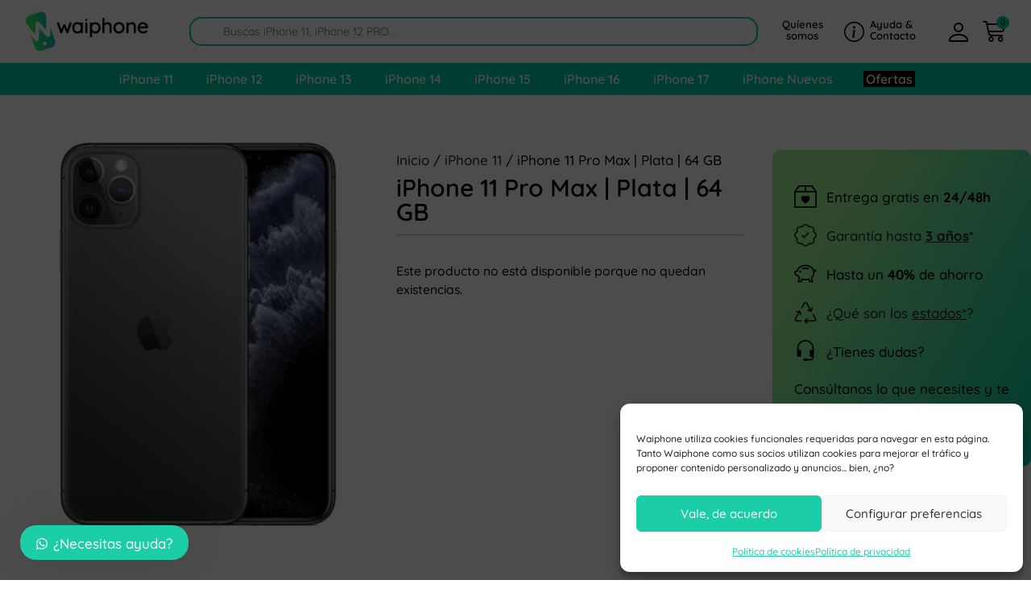

--- FILE ---
content_type: text/html; charset=UTF-8
request_url: https://waiphone.com/iphone-11-pro-max/?attribute_pa_color=plata&attribute_pa_capacidad=64gb&attribute_pa_estado=diamante
body_size: 65818
content:
<!doctype html>
<html lang="es">
<head>
	<meta charset="UTF-8">
	<meta name="viewport" content="width=device-width, initial-scale=1">
	<link rel="profile" href="https://gmpg.org/xfn/11">
	<meta name='robots' content='index, follow, max-image-preview:large, max-snippet:-1, max-video-preview:-1' />

	<!-- This site is optimized with the Yoast SEO plugin v26.7 - https://yoast.com/wordpress/plugins/seo/ -->
	<title>iPhone 11 Pro Max | Plata | 64 GB - Waiphone</title>
	<link rel="canonical" href="https://waiphone.com/iphone-11-pro-max/" />
	<meta property="og:locale" content="es_ES" />
	<meta property="og:type" content="article" />
	<meta property="og:title" content="iPhone 11 Pro Max - Waiphone" />
	<meta property="og:description" content="Pantalla OLED Multi-Touch de 6,5&quot;. 2688 x 1242 px  Máximo brillo de 800 nits (típico) o de 1.200 nits (HDR)  A13 Bionic con 4 GB de RAM  Triple cámara de 12 Mpx con gran angular, ultra gran angular y teleobjetivo" />
	<meta property="og:url" content="https://waiphone.com/iphone-11-pro-max/" />
	<meta property="og:site_name" content="Waiphone" />
	<meta property="article:modified_time" content="2026-01-21T18:54:06+00:00" />
	<meta property="og:image" content="https://waiphone.com/wp-content/uploads/2022/11/iphone-11-pro-max-gris-espacial.png" />
	<meta property="og:image:width" content="800" />
	<meta property="og:image:height" content="800" />
	<meta property="og:image:type" content="image/png" />
	<meta name="twitter:card" content="summary_large_image" />
	<meta name="twitter:label1" content="Tiempo de lectura" />
	<meta name="twitter:data1" content="5 minutos" />
	<script type="application/ld+json" class="yoast-schema-graph">{"@context":"https://schema.org","@graph":[{"@type":"WebPage","@id":"https://waiphone.com/iphone-11-pro-max/","url":"https://waiphone.com/iphone-11-pro-max/","name":"iPhone 11 Pro Max - Waiphone","isPartOf":{"@id":"https://waiphone.com/#website"},"primaryImageOfPage":{"@id":"https://waiphone.com/iphone-11-pro-max/#primaryimage"},"image":{"@id":"https://waiphone.com/iphone-11-pro-max/#primaryimage"},"thumbnailUrl":"https://waiphone.com/wp-content/uploads/2022/11/iphone-11-pro-max-gris-espacial.png","datePublished":"2022-11-05T09:27:11+00:00","dateModified":"2026-01-21T18:54:06+00:00","breadcrumb":{"@id":"https://waiphone.com/iphone-11-pro-max/#breadcrumb"},"inLanguage":"es","potentialAction":[{"@type":"ReadAction","target":["https://waiphone.com/iphone-11-pro-max/"]}]},{"@type":"ImageObject","inLanguage":"es","@id":"https://waiphone.com/iphone-11-pro-max/#primaryimage","url":"https://waiphone.com/wp-content/uploads/2022/11/iphone-11-pro-max-gris-espacial.png","contentUrl":"https://waiphone.com/wp-content/uploads/2022/11/iphone-11-pro-max-gris-espacial.png","width":800,"height":800},{"@type":"BreadcrumbList","@id":"https://waiphone.com/iphone-11-pro-max/#breadcrumb","itemListElement":[{"@type":"ListItem","position":1,"name":"Portada","item":"https://waiphone.com/"},{"@type":"ListItem","position":2,"name":"Tienda","item":"https://waiphone.com/shop/"},{"@type":"ListItem","position":3,"name":"iPhone 11 Pro Max"}]},{"@type":"WebSite","@id":"https://waiphone.com/#website","url":"https://waiphone.com/","name":"Waiphone","description":"","potentialAction":[{"@type":"SearchAction","target":{"@type":"EntryPoint","urlTemplate":"https://waiphone.com/?s={search_term_string}"},"query-input":{"@type":"PropertyValueSpecification","valueRequired":true,"valueName":"search_term_string"}}],"inLanguage":"es"}]}</script>
	<!-- / Yoast SEO plugin. -->


<link rel="alternate" type="application/rss+xml" title="Waiphone &raquo; Feed" href="https://waiphone.com/feed/" />
<link rel="alternate" type="application/rss+xml" title="Waiphone &raquo; Feed de los comentarios" href="https://waiphone.com/comments/feed/" />
<link rel="alternate" title="oEmbed (JSON)" type="application/json+oembed" href="https://waiphone.com/wp-json/oembed/1.0/embed?url=https%3A%2F%2Fwaiphone.com%2Fiphone-11-pro-max%2F" />
<link rel="alternate" title="oEmbed (XML)" type="text/xml+oembed" href="https://waiphone.com/wp-json/oembed/1.0/embed?url=https%3A%2F%2Fwaiphone.com%2Fiphone-11-pro-max%2F&#038;format=xml" />
<style id='wp-img-auto-sizes-contain-inline-css'>
img:is([sizes=auto i],[sizes^="auto," i]){contain-intrinsic-size:3000px 1500px}
/*# sourceURL=wp-img-auto-sizes-contain-inline-css */
</style>

<style id='wp-emoji-styles-inline-css'>

	img.wp-smiley, img.emoji {
		display: inline !important;
		border: none !important;
		box-shadow: none !important;
		height: 1em !important;
		width: 1em !important;
		margin: 0 0.07em !important;
		vertical-align: -0.1em !important;
		background: none !important;
		padding: 0 !important;
	}
/*# sourceURL=wp-emoji-styles-inline-css */
</style>
<link rel='stylesheet' id='wp-block-library-css' href='https://waiphone.com/wp-includes/css/dist/block-library/style.min.css?ver=6.9' media='all' />
<link rel='stylesheet' id='wc-blocks-style-css' href='https://waiphone.com/wp-content/plugins/woocommerce/assets/client/blocks/wc-blocks.css?ver=wc-9.6.3' media='all' />
<style id='global-styles-inline-css'>
:root{--wp--preset--aspect-ratio--square: 1;--wp--preset--aspect-ratio--4-3: 4/3;--wp--preset--aspect-ratio--3-4: 3/4;--wp--preset--aspect-ratio--3-2: 3/2;--wp--preset--aspect-ratio--2-3: 2/3;--wp--preset--aspect-ratio--16-9: 16/9;--wp--preset--aspect-ratio--9-16: 9/16;--wp--preset--color--black: #000000;--wp--preset--color--cyan-bluish-gray: #abb8c3;--wp--preset--color--white: #ffffff;--wp--preset--color--pale-pink: #f78da7;--wp--preset--color--vivid-red: #cf2e2e;--wp--preset--color--luminous-vivid-orange: #ff6900;--wp--preset--color--luminous-vivid-amber: #fcb900;--wp--preset--color--light-green-cyan: #7bdcb5;--wp--preset--color--vivid-green-cyan: #00d084;--wp--preset--color--pale-cyan-blue: #8ed1fc;--wp--preset--color--vivid-cyan-blue: #0693e3;--wp--preset--color--vivid-purple: #9b51e0;--wp--preset--gradient--vivid-cyan-blue-to-vivid-purple: linear-gradient(135deg,rgb(6,147,227) 0%,rgb(155,81,224) 100%);--wp--preset--gradient--light-green-cyan-to-vivid-green-cyan: linear-gradient(135deg,rgb(122,220,180) 0%,rgb(0,208,130) 100%);--wp--preset--gradient--luminous-vivid-amber-to-luminous-vivid-orange: linear-gradient(135deg,rgb(252,185,0) 0%,rgb(255,105,0) 100%);--wp--preset--gradient--luminous-vivid-orange-to-vivid-red: linear-gradient(135deg,rgb(255,105,0) 0%,rgb(207,46,46) 100%);--wp--preset--gradient--very-light-gray-to-cyan-bluish-gray: linear-gradient(135deg,rgb(238,238,238) 0%,rgb(169,184,195) 100%);--wp--preset--gradient--cool-to-warm-spectrum: linear-gradient(135deg,rgb(74,234,220) 0%,rgb(151,120,209) 20%,rgb(207,42,186) 40%,rgb(238,44,130) 60%,rgb(251,105,98) 80%,rgb(254,248,76) 100%);--wp--preset--gradient--blush-light-purple: linear-gradient(135deg,rgb(255,206,236) 0%,rgb(152,150,240) 100%);--wp--preset--gradient--blush-bordeaux: linear-gradient(135deg,rgb(254,205,165) 0%,rgb(254,45,45) 50%,rgb(107,0,62) 100%);--wp--preset--gradient--luminous-dusk: linear-gradient(135deg,rgb(255,203,112) 0%,rgb(199,81,192) 50%,rgb(65,88,208) 100%);--wp--preset--gradient--pale-ocean: linear-gradient(135deg,rgb(255,245,203) 0%,rgb(182,227,212) 50%,rgb(51,167,181) 100%);--wp--preset--gradient--electric-grass: linear-gradient(135deg,rgb(202,248,128) 0%,rgb(113,206,126) 100%);--wp--preset--gradient--midnight: linear-gradient(135deg,rgb(2,3,129) 0%,rgb(40,116,252) 100%);--wp--preset--font-size--small: 13px;--wp--preset--font-size--medium: 20px;--wp--preset--font-size--large: 36px;--wp--preset--font-size--x-large: 42px;--wp--preset--font-family--inter: "Inter", sans-serif;--wp--preset--font-family--cardo: Cardo;--wp--preset--spacing--20: 0.44rem;--wp--preset--spacing--30: 0.67rem;--wp--preset--spacing--40: 1rem;--wp--preset--spacing--50: 1.5rem;--wp--preset--spacing--60: 2.25rem;--wp--preset--spacing--70: 3.38rem;--wp--preset--spacing--80: 5.06rem;--wp--preset--shadow--natural: 6px 6px 9px rgba(0, 0, 0, 0.2);--wp--preset--shadow--deep: 12px 12px 50px rgba(0, 0, 0, 0.4);--wp--preset--shadow--sharp: 6px 6px 0px rgba(0, 0, 0, 0.2);--wp--preset--shadow--outlined: 6px 6px 0px -3px rgb(255, 255, 255), 6px 6px rgb(0, 0, 0);--wp--preset--shadow--crisp: 6px 6px 0px rgb(0, 0, 0);}:root { --wp--style--global--content-size: 800px;--wp--style--global--wide-size: 1200px; }:where(body) { margin: 0; }.wp-site-blocks > .alignleft { float: left; margin-right: 2em; }.wp-site-blocks > .alignright { float: right; margin-left: 2em; }.wp-site-blocks > .aligncenter { justify-content: center; margin-left: auto; margin-right: auto; }:where(.wp-site-blocks) > * { margin-block-start: 24px; margin-block-end: 0; }:where(.wp-site-blocks) > :first-child { margin-block-start: 0; }:where(.wp-site-blocks) > :last-child { margin-block-end: 0; }:root { --wp--style--block-gap: 24px; }:root :where(.is-layout-flow) > :first-child{margin-block-start: 0;}:root :where(.is-layout-flow) > :last-child{margin-block-end: 0;}:root :where(.is-layout-flow) > *{margin-block-start: 24px;margin-block-end: 0;}:root :where(.is-layout-constrained) > :first-child{margin-block-start: 0;}:root :where(.is-layout-constrained) > :last-child{margin-block-end: 0;}:root :where(.is-layout-constrained) > *{margin-block-start: 24px;margin-block-end: 0;}:root :where(.is-layout-flex){gap: 24px;}:root :where(.is-layout-grid){gap: 24px;}.is-layout-flow > .alignleft{float: left;margin-inline-start: 0;margin-inline-end: 2em;}.is-layout-flow > .alignright{float: right;margin-inline-start: 2em;margin-inline-end: 0;}.is-layout-flow > .aligncenter{margin-left: auto !important;margin-right: auto !important;}.is-layout-constrained > .alignleft{float: left;margin-inline-start: 0;margin-inline-end: 2em;}.is-layout-constrained > .alignright{float: right;margin-inline-start: 2em;margin-inline-end: 0;}.is-layout-constrained > .aligncenter{margin-left: auto !important;margin-right: auto !important;}.is-layout-constrained > :where(:not(.alignleft):not(.alignright):not(.alignfull)){max-width: var(--wp--style--global--content-size);margin-left: auto !important;margin-right: auto !important;}.is-layout-constrained > .alignwide{max-width: var(--wp--style--global--wide-size);}body .is-layout-flex{display: flex;}.is-layout-flex{flex-wrap: wrap;align-items: center;}.is-layout-flex > :is(*, div){margin: 0;}body .is-layout-grid{display: grid;}.is-layout-grid > :is(*, div){margin: 0;}body{padding-top: 0px;padding-right: 0px;padding-bottom: 0px;padding-left: 0px;}a:where(:not(.wp-element-button)){text-decoration: underline;}:root :where(.wp-element-button, .wp-block-button__link){background-color: #32373c;border-width: 0;color: #fff;font-family: inherit;font-size: inherit;font-style: inherit;font-weight: inherit;letter-spacing: inherit;line-height: inherit;padding-top: calc(0.667em + 2px);padding-right: calc(1.333em + 2px);padding-bottom: calc(0.667em + 2px);padding-left: calc(1.333em + 2px);text-decoration: none;text-transform: inherit;}.has-black-color{color: var(--wp--preset--color--black) !important;}.has-cyan-bluish-gray-color{color: var(--wp--preset--color--cyan-bluish-gray) !important;}.has-white-color{color: var(--wp--preset--color--white) !important;}.has-pale-pink-color{color: var(--wp--preset--color--pale-pink) !important;}.has-vivid-red-color{color: var(--wp--preset--color--vivid-red) !important;}.has-luminous-vivid-orange-color{color: var(--wp--preset--color--luminous-vivid-orange) !important;}.has-luminous-vivid-amber-color{color: var(--wp--preset--color--luminous-vivid-amber) !important;}.has-light-green-cyan-color{color: var(--wp--preset--color--light-green-cyan) !important;}.has-vivid-green-cyan-color{color: var(--wp--preset--color--vivid-green-cyan) !important;}.has-pale-cyan-blue-color{color: var(--wp--preset--color--pale-cyan-blue) !important;}.has-vivid-cyan-blue-color{color: var(--wp--preset--color--vivid-cyan-blue) !important;}.has-vivid-purple-color{color: var(--wp--preset--color--vivid-purple) !important;}.has-black-background-color{background-color: var(--wp--preset--color--black) !important;}.has-cyan-bluish-gray-background-color{background-color: var(--wp--preset--color--cyan-bluish-gray) !important;}.has-white-background-color{background-color: var(--wp--preset--color--white) !important;}.has-pale-pink-background-color{background-color: var(--wp--preset--color--pale-pink) !important;}.has-vivid-red-background-color{background-color: var(--wp--preset--color--vivid-red) !important;}.has-luminous-vivid-orange-background-color{background-color: var(--wp--preset--color--luminous-vivid-orange) !important;}.has-luminous-vivid-amber-background-color{background-color: var(--wp--preset--color--luminous-vivid-amber) !important;}.has-light-green-cyan-background-color{background-color: var(--wp--preset--color--light-green-cyan) !important;}.has-vivid-green-cyan-background-color{background-color: var(--wp--preset--color--vivid-green-cyan) !important;}.has-pale-cyan-blue-background-color{background-color: var(--wp--preset--color--pale-cyan-blue) !important;}.has-vivid-cyan-blue-background-color{background-color: var(--wp--preset--color--vivid-cyan-blue) !important;}.has-vivid-purple-background-color{background-color: var(--wp--preset--color--vivid-purple) !important;}.has-black-border-color{border-color: var(--wp--preset--color--black) !important;}.has-cyan-bluish-gray-border-color{border-color: var(--wp--preset--color--cyan-bluish-gray) !important;}.has-white-border-color{border-color: var(--wp--preset--color--white) !important;}.has-pale-pink-border-color{border-color: var(--wp--preset--color--pale-pink) !important;}.has-vivid-red-border-color{border-color: var(--wp--preset--color--vivid-red) !important;}.has-luminous-vivid-orange-border-color{border-color: var(--wp--preset--color--luminous-vivid-orange) !important;}.has-luminous-vivid-amber-border-color{border-color: var(--wp--preset--color--luminous-vivid-amber) !important;}.has-light-green-cyan-border-color{border-color: var(--wp--preset--color--light-green-cyan) !important;}.has-vivid-green-cyan-border-color{border-color: var(--wp--preset--color--vivid-green-cyan) !important;}.has-pale-cyan-blue-border-color{border-color: var(--wp--preset--color--pale-cyan-blue) !important;}.has-vivid-cyan-blue-border-color{border-color: var(--wp--preset--color--vivid-cyan-blue) !important;}.has-vivid-purple-border-color{border-color: var(--wp--preset--color--vivid-purple) !important;}.has-vivid-cyan-blue-to-vivid-purple-gradient-background{background: var(--wp--preset--gradient--vivid-cyan-blue-to-vivid-purple) !important;}.has-light-green-cyan-to-vivid-green-cyan-gradient-background{background: var(--wp--preset--gradient--light-green-cyan-to-vivid-green-cyan) !important;}.has-luminous-vivid-amber-to-luminous-vivid-orange-gradient-background{background: var(--wp--preset--gradient--luminous-vivid-amber-to-luminous-vivid-orange) !important;}.has-luminous-vivid-orange-to-vivid-red-gradient-background{background: var(--wp--preset--gradient--luminous-vivid-orange-to-vivid-red) !important;}.has-very-light-gray-to-cyan-bluish-gray-gradient-background{background: var(--wp--preset--gradient--very-light-gray-to-cyan-bluish-gray) !important;}.has-cool-to-warm-spectrum-gradient-background{background: var(--wp--preset--gradient--cool-to-warm-spectrum) !important;}.has-blush-light-purple-gradient-background{background: var(--wp--preset--gradient--blush-light-purple) !important;}.has-blush-bordeaux-gradient-background{background: var(--wp--preset--gradient--blush-bordeaux) !important;}.has-luminous-dusk-gradient-background{background: var(--wp--preset--gradient--luminous-dusk) !important;}.has-pale-ocean-gradient-background{background: var(--wp--preset--gradient--pale-ocean) !important;}.has-electric-grass-gradient-background{background: var(--wp--preset--gradient--electric-grass) !important;}.has-midnight-gradient-background{background: var(--wp--preset--gradient--midnight) !important;}.has-small-font-size{font-size: var(--wp--preset--font-size--small) !important;}.has-medium-font-size{font-size: var(--wp--preset--font-size--medium) !important;}.has-large-font-size{font-size: var(--wp--preset--font-size--large) !important;}.has-x-large-font-size{font-size: var(--wp--preset--font-size--x-large) !important;}.has-inter-font-family{font-family: var(--wp--preset--font-family--inter) !important;}.has-cardo-font-family{font-family: var(--wp--preset--font-family--cardo) !important;}
/*# sourceURL=global-styles-inline-css */
</style>

<link rel='stylesheet' id='jet-engine-frontend-css' href='https://waiphone.com/wp-content/plugins/jet-engine/assets/css/frontend.css?ver=3.7.3' media='all' />
<link rel='stylesheet' id='photoswipe-css' href='https://waiphone.com/wp-content/plugins/woocommerce/assets/css/photoswipe/photoswipe.min.css?ver=9.6.3' media='all' />
<link rel='stylesheet' id='photoswipe-default-skin-css' href='https://waiphone.com/wp-content/plugins/woocommerce/assets/css/photoswipe/default-skin/default-skin.min.css?ver=9.6.3' media='all' />
<link rel='stylesheet' id='woocommerce-layout-css' href='https://waiphone.com/wp-content/plugins/woocommerce/assets/css/woocommerce-layout.css?ver=9.6.3' media='all' />
<link rel='stylesheet' id='woocommerce-smallscreen-css' href='https://waiphone.com/wp-content/plugins/woocommerce/assets/css/woocommerce-smallscreen.css?ver=9.6.3' media='only screen and (max-width: 768px)' />
<link rel='stylesheet' id='woocommerce-general-css' href='https://waiphone.com/wp-content/plugins/woocommerce/assets/css/woocommerce.css?ver=9.6.3' media='all' />
<style id='woocommerce-inline-inline-css'>
.woocommerce form .form-row .required { visibility: visible; }
/*# sourceURL=woocommerce-inline-inline-css */
</style>
<link rel='stylesheet' id='cmplz-general-css' href='https://waiphone.com/wp-content/plugins/complianz-gdpr/assets/css/cookieblocker.min.css?ver=1768809217' media='all' />
<link rel='stylesheet' id='wc-variation-prices-css' href='https://waiphone.com/wp-content/plugins/woocommerce-variation-prices/assets/css/wc-variation-prices.min.css?ver=1.0.11' media='all' />
<link rel='stylesheet' id='brands-styles-css' href='https://waiphone.com/wp-content/plugins/woocommerce/assets/css/brands.css?ver=9.6.3' media='all' />
<link rel='stylesheet' id='hello-elementor-css' href='https://waiphone.com/wp-content/themes/hello-elementor/assets/css/reset.css?ver=3.4.5' media='all' />
<link rel='stylesheet' id='hello-elementor-theme-style-css' href='https://waiphone.com/wp-content/themes/hello-elementor/assets/css/theme.css?ver=3.4.5' media='all' />
<link rel='stylesheet' id='hello-elementor-header-footer-css' href='https://waiphone.com/wp-content/themes/hello-elementor/assets/css/header-footer.css?ver=3.4.5' media='all' />
<link rel='stylesheet' id='elementor-frontend-css' href='https://waiphone.com/wp-content/plugins/elementor/assets/css/frontend.min.css?ver=3.31.2' media='all' />
<link rel='stylesheet' id='elementor-post-51022-css' href='https://waiphone.com/wp-content/uploads/elementor/css/post-51022.css?ver=1768810285' media='all' />
<link rel='stylesheet' id='widget-image-css' href='https://waiphone.com/wp-content/plugins/elementor/assets/css/widget-image.min.css?ver=3.31.2' media='all' />
<link rel='stylesheet' id='widget-icon-box-css' href='https://waiphone.com/wp-content/plugins/elementor/assets/css/widget-icon-box.min.css?ver=3.31.2' media='all' />
<link rel='stylesheet' id='widget-woocommerce-menu-cart-css' href='https://waiphone.com/wp-content/plugins/elementor-pro/assets/css/widget-woocommerce-menu-cart.min.css?ver=3.31.2' media='all' />
<link rel='stylesheet' id='widget-nav-menu-css' href='https://waiphone.com/wp-content/plugins/elementor-pro/assets/css/widget-nav-menu.min.css?ver=3.31.2' media='all' />
<link rel='stylesheet' id='e-sticky-css' href='https://waiphone.com/wp-content/plugins/elementor-pro/assets/css/modules/sticky.min.css?ver=3.31.2' media='all' />
<link rel='stylesheet' id='e-animation-wobble-skew-css' href='https://waiphone.com/wp-content/plugins/elementor/assets/lib/animations/styles/e-animation-wobble-skew.min.css?ver=3.31.2' media='all' />
<link rel='stylesheet' id='e-animation-pop-css' href='https://waiphone.com/wp-content/plugins/elementor/assets/lib/animations/styles/e-animation-pop.min.css?ver=3.31.2' media='all' />
<link rel='stylesheet' id='widget-social-icons-css' href='https://waiphone.com/wp-content/plugins/elementor/assets/css/widget-social-icons.min.css?ver=3.31.2' media='all' />
<link rel='stylesheet' id='e-apple-webkit-css' href='https://waiphone.com/wp-content/plugins/elementor/assets/css/conditionals/apple-webkit.min.css?ver=3.31.2' media='all' />
<link rel='stylesheet' id='widget-heading-css' href='https://waiphone.com/wp-content/plugins/elementor/assets/css/widget-heading.min.css?ver=3.31.2' media='all' />
<link rel='stylesheet' id='widget-icon-list-css' href='https://waiphone.com/wp-content/plugins/elementor/assets/css/widget-icon-list.min.css?ver=3.31.2' media='all' />
<link rel='stylesheet' id='widget-woocommerce-product-images-css' href='https://waiphone.com/wp-content/plugins/elementor-pro/assets/css/widget-woocommerce-product-images.min.css?ver=3.31.2' media='all' />
<link rel='stylesheet' id='widget-divider-css' href='https://waiphone.com/wp-content/plugins/elementor/assets/css/widget-divider.min.css?ver=3.31.2' media='all' />
<link rel='stylesheet' id='widget-woocommerce-product-price-css' href='https://waiphone.com/wp-content/plugins/elementor-pro/assets/css/widget-woocommerce-product-price.min.css?ver=3.31.2' media='all' />
<link rel='stylesheet' id='widget-woocommerce-product-add-to-cart-css' href='https://waiphone.com/wp-content/plugins/elementor-pro/assets/css/widget-woocommerce-product-add-to-cart.min.css?ver=3.31.2' media='all' />
<link rel='stylesheet' id='widget-woocommerce-products-css' href='https://waiphone.com/wp-content/plugins/elementor-pro/assets/css/widget-woocommerce-products.min.css?ver=3.31.2' media='all' />
<link rel='stylesheet' id='e-animation-slideInRight-css' href='https://waiphone.com/wp-content/plugins/elementor/assets/lib/animations/styles/slideInRight.min.css?ver=3.31.2' media='all' />
<link rel='stylesheet' id='e-popup-css' href='https://waiphone.com/wp-content/plugins/elementor-pro/assets/css/conditionals/popup.min.css?ver=3.31.2' media='all' />
<link rel='stylesheet' id='e-animation-fadeIn-css' href='https://waiphone.com/wp-content/plugins/elementor/assets/lib/animations/styles/fadeIn.min.css?ver=3.31.2' media='all' />
<link rel='stylesheet' id='elementor-icons-css' href='https://waiphone.com/wp-content/plugins/elementor/assets/lib/eicons/css/elementor-icons.min.css?ver=5.43.0' media='all' />
<link rel='stylesheet' id='jet-tabs-frontend-css' href='https://waiphone.com/wp-content/plugins/jet-tabs/assets/css/jet-tabs-frontend.css?ver=2.2.10' media='all' />
<link rel='stylesheet' id='jet-tricks-frontend-css' href='https://waiphone.com/wp-content/plugins/jet-tricks/assets/css/jet-tricks-frontend.css?ver=1.5.6' media='all' />
<link rel='stylesheet' id='elementor-post-51057-css' href='https://waiphone.com/wp-content/uploads/elementor/css/post-51057.css?ver=1768810285' media='all' />
<link rel='stylesheet' id='jet-woo-builder-css' href='https://waiphone.com/wp-content/plugins/jet-woo-builder/assets/css/frontend.css?ver=2.2.0' media='all' />
<style id='jet-woo-builder-inline-css'>
@font-face {
				font-family: "WooCommerce";
				font-weight: normal;
				font-style: normal;
				src: url("https://waiphone.com/wp-content/plugins/woocommerce/assets/fonts/WooCommerce.eot");
				src: url("https://waiphone.com/wp-content/plugins/woocommerce/assets/fonts/WooCommerce.eot?#iefix") format("embedded-opentype"),
					 url("https://waiphone.com/wp-content/plugins/woocommerce/assets/fonts/WooCommerce.woff") format("woff"),
					 url("https://waiphone.com/wp-content/plugins/woocommerce/assets/fonts/WooCommerce.ttf") format("truetype"),
					 url("https://waiphone.com/wp-content/plugins/woocommerce/assets/fonts/WooCommerce.svg#WooCommerce") format("svg");
			}
/*# sourceURL=jet-woo-builder-inline-css */
</style>
<link rel='stylesheet' id='elementor-icons-shared-0-css' href='https://waiphone.com/wp-content/plugins/elementor/assets/lib/font-awesome/css/fontawesome.min.css?ver=5.15.3' media='all' />
<link rel='stylesheet' id='elementor-icons-fa-solid-css' href='https://waiphone.com/wp-content/plugins/elementor/assets/lib/font-awesome/css/solid.min.css?ver=5.15.3' media='all' />
<link rel='stylesheet' id='swiper-css' href='https://waiphone.com/wp-content/plugins/elementor/assets/lib/swiper/v8/css/swiper.min.css?ver=8.4.5' media='all' />
<link rel='stylesheet' id='e-swiper-css' href='https://waiphone.com/wp-content/plugins/elementor/assets/css/conditionals/e-swiper.min.css?ver=3.31.2' media='all' />
<link rel='stylesheet' id='jet-woo-builder-frontend-font-css' href='https://waiphone.com/wp-content/plugins/jet-woo-builder/assets/css/lib/jetwoobuilder-frontend-font/css/jetwoobuilder-frontend-font.css?ver=2.2.0' media='all' />
<link rel='stylesheet' id='ssp-castos-player-css' href='https://waiphone.com/wp-content/plugins/seriously-simple-podcasting/assets/css/castos-player.min.css?ver=3.14.2' media='all' />
<link rel='stylesheet' id='ssp-subscribe-buttons-css' href='https://waiphone.com/wp-content/plugins/seriously-simple-podcasting/assets/css/subscribe-buttons.css?ver=3.14.2' media='all' />
<link rel='stylesheet' id='elementor-post-51884-css' href='https://waiphone.com/wp-content/uploads/elementor/css/post-51884.css?ver=1768810285' media='all' />
<link rel='stylesheet' id='elementor-post-51429-css' href='https://waiphone.com/wp-content/uploads/elementor/css/post-51429.css?ver=1768810406' media='all' />
<link rel='stylesheet' id='elementor-post-53298-css' href='https://waiphone.com/wp-content/uploads/elementor/css/post-53298.css?ver=1768810285' media='all' />
<link rel='stylesheet' id='elementor-post-51705-css' href='https://waiphone.com/wp-content/uploads/elementor/css/post-51705.css?ver=1768810285' media='all' />
<link rel='stylesheet' id='elementor-post-51158-css' href='https://waiphone.com/wp-content/uploads/elementor/css/post-51158.css?ver=1768810285' media='all' />
<link rel='stylesheet' id='ywcdd_single_product-css' href='https://waiphone.com/wp-content/plugins/yith-woocommerce-delivery-date-premium/assets/css/yith_deliverydate_single_product.css?ver=2.32.0' media='all' />
<style id='ywcdd_single_product-inline-css'>
#ywcdd_info_shipping_date {
							        background:  rgb(249,249,249);
							    }

							    #ywcdd_info_first_delivery_date {
							        background: rgb(249,249,249)
							    }
							    #ywcdd_info_shipping_date .ywcdd_shipping_icon{
							        background-image: url( https://waiphone.com/wp-content/plugins/yith-woocommerce-delivery-date-premium/assets/images/truck.png );
							    }
							    #ywcdd_info_first_delivery_date .ywcdd_delivery_icon{
							        background-image: url(  https://waiphone.com/wp-content/plugins/yith-woocommerce-delivery-date-premium/assets/images/clock.png);
							    }
/*# sourceURL=ywcdd_single_product-inline-css */
</style>
<link rel='stylesheet' id='vi-wpvs-frontend-style-css' href='https://waiphone.com/wp-content/plugins/woocommerce-product-variations-swatches/assets/css/frontend-style.min.css?ver=1.1.4' media='all' />
<style id='vi-wpvs-frontend-style-inline-css'>
.vi-wpvs-variation-wrap.vi-wpvs-variation-wrap-vi_wpvs_button_design .vi-wpvs-option-wrap{transition: all 30ms ease-in-out;}.vi-wpvs-variation-wrap.vi-wpvs-variation-wrap-vi_wpvs_button_design .vi-wpvs-variation-button-select,.vi-wpvs-variation-wrap.vi-wpvs-variation-wrap-vi_wpvs_button_design .vi-wpvs-option-wrap{padding:10px 25px;font-size:17px;border-radius:10px;}.vi-wpvs-variation-wrap.vi-wpvs-variation-wrap-vi_wpvs_button_design .vi-wpvs-option-wrap .vi-wpvs-option:not(.vi-wpvs-option-select){border-radius: inherit;}.vi-wpvs-variation-wrap.vi-wpvs-variation-wrap-image.vi-wpvs-variation-wrap-vi_wpvs_button_design .vi-wpvs-option-wrap ,.vi-wpvs-variation-wrap.vi-wpvs-variation-wrap-variation_img.vi-wpvs-variation-wrap-vi_wpvs_button_design .vi-wpvs-option-wrap ,.vi-wpvs-variation-wrap.vi-wpvs-variation-wrap-color.vi-wpvs-variation-wrap-vi_wpvs_button_design .vi-wpvs-option-wrap{width: 48px;height:48px;}.vi-wpvs-variation-wrap.vi-wpvs-variation-wrap-image.vi-wpvs-variation-wrap-vi_wpvs_button_design .vi-wpvs-option-wrap.vi-wpvs-option-wrap-default .vi-wpvs-option,.vi-wpvs-variation-wrap.vi-wpvs-variation-wrap-variation_img.vi-wpvs-variation-wrap-vi_wpvs_button_design .vi-wpvs-option-wrap.vi-wpvs-option-wrap-default .vi-wpvs-option,.vi-wpvs-variation-wrap.vi-wpvs-variation-wrap-color.vi-wpvs-variation-wrap-vi_wpvs_button_design .vi-wpvs-option-wrap.vi-wpvs-option-wrap-default .vi-wpvs-option{width: 46px;height:46px;}.vi-wpvs-variation-wrap.vi-wpvs-variation-wrap-image.vi-wpvs-variation-wrap-vi_wpvs_button_design .vi-wpvs-option-wrap.vi-wpvs-option-wrap-hover .vi-wpvs-option,.vi-wpvs-variation-wrap.vi-wpvs-variation-wrap-variation_img.vi-wpvs-variation-wrap-vi_wpvs_button_design .vi-wpvs-option-wrap.vi-wpvs-option-wrap-hover .vi-wpvs-option,.vi-wpvs-variation-wrap.vi-wpvs-variation-wrap-color.vi-wpvs-variation-wrap-vi_wpvs_button_design .vi-wpvs-option-wrap.vi-wpvs-option-wrap-hover .vi-wpvs-option{width: 46px;height:46px;}.vi-wpvs-variation-wrap.vi-wpvs-variation-wrap-image.vi-wpvs-variation-wrap-vi_wpvs_button_design .vi-wpvs-option-wrap.vi-wpvs-option-wrap-selected .vi-wpvs-option,.vi-wpvs-variation-wrap.vi-wpvs-variation-wrap-variation_img.vi-wpvs-variation-wrap-vi_wpvs_button_design .vi-wpvs-option-wrap.vi-wpvs-option-wrap-selected .vi-wpvs-option,.vi-wpvs-variation-wrap.vi-wpvs-variation-wrap-color.vi-wpvs-variation-wrap-vi_wpvs_button_design .vi-wpvs-option-wrap.vi-wpvs-option-wrap-selected .vi-wpvs-option{width: 46px;height:46px;}.vi-wpvs-variation-wrap.vi-wpvs-variation-wrap-vi_wpvs_button_design .vi-wpvs-option-wrap.vi-wpvs-option-wrap-selected{box-shadow:  0 0 0 1px rgba(33, 33, 33, 1) inset;}.vi-wpvs-variation-wrap.vi-wpvs-variation-wrap-vi_wpvs_button_design .vi-wpvs-variation-wrap-select-wrap .vi-wpvs-option-wrap.vi-wpvs-option-wrap-selected{box-shadow:  0 0 0 1px rgba(33, 33, 33, 1)inset;}.vi-wpvs-variation-wrap.vi-wpvs-variation-wrap-vi_wpvs_button_design .vi-wpvs-option-wrap.vi-wpvs-option-wrap-selected{color:rgba(255, 255, 255, 1);background:rgba(28, 206, 167, 1);}.vi-wpvs-variation-wrap.vi-wpvs-variation-wrap-vi_wpvs_button_design .vi-wpvs-option-wrap.vi-wpvs-option-wrap-selected .vi-wpvs-option{color:rgba(255, 255, 255, 1);}.vi-wpvs-variation-wrap.vi-wpvs-variation-wrap-vi_wpvs_button_design .vi-wpvs-option-wrap.vi-wpvs-option-wrap-hover{box-shadow:  0 0 0 1px rgba(33, 33, 33, 1) inset;}.vi-wpvs-variation-wrap.vi-wpvs-variation-wrap-vi_wpvs_button_design .vi-wpvs-variation-wrap-select-wrap .vi-wpvs-option-wrap.vi-wpvs-option-wrap-hover{box-shadow:  0 0 0 1px rgba(33, 33, 33, 1) inset;}.vi-wpvs-variation-wrap.vi-wpvs-variation-wrap-vi_wpvs_button_design .vi-wpvs-option-wrap.vi-wpvs-option-wrap-hover{color:rgba(255, 255, 255, 1);background:rgba(28, 206, 167, 1);border-radius:10px;}.vi-wpvs-variation-wrap.vi-wpvs-variation-wrap-vi_wpvs_button_design .vi-wpvs-option-wrap.vi-wpvs-option-wrap-hover .vi-wpvs-option{color:rgba(255, 255, 255, 1);}.vi-wpvs-variation-wrap.vi-wpvs-variation-wrap-vi_wpvs_button_design .vi-wpvs-option-wrap.vi-wpvs-option-wrap-default{box-shadow:  0 0 0 1px #cccccc inset;}.vi-wpvs-variation-wrap.vi-wpvs-variation-wrap-vi_wpvs_button_design .vi-wpvs-variation-wrap-select-wrap .vi-wpvs-option-wrap.vi-wpvs-option-wrap-default{box-shadow:  0 0 0 1px #cccccc ;}.vi-wpvs-variation-wrap.vi-wpvs-variation-wrap-vi_wpvs_button_design .vi-wpvs-option-wrap.vi-wpvs-option-wrap-default{color:rgba(33, 33, 33, 1);background:#ffffff;border-radius:10px;}.vi-wpvs-variation-wrap.vi-wpvs-variation-wrap-vi_wpvs_button_design .vi-wpvs-option-wrap.vi-wpvs-option-wrap-default .vi-wpvs-option{color:rgba(33, 33, 33, 1);}.vi-wpvs-variation-wrap.vi-wpvs-variation-wrap-vi_wpvs_button_design .vi-wpvs-option-wrap .vi-wpvs-option-tooltip{display: none;}.vi-wpvs-variation-wrap-loop.vi-wpvs-variation-wrap.vi-wpvs-variation-wrap-vi_wpvs_button_design .vi-wpvs-variation-button-select,.vi-wpvs-variation-wrap-loop.vi-wpvs-variation-wrap.vi-wpvs-variation-wrap-vi_wpvs_button_design .vi-wpvs-option-wrap{font-size:12px;}.vi-wpvs-variation-wrap-loop.vi-wpvs-variation-wrap.vi-wpvs-variation-wrap-image.vi-wpvs-variation-wrap-vi_wpvs_button_design .vi-wpvs-option-wrap ,.vi-wpvs-variation-wrap-loop.vi-wpvs-variation-wrap.vi-wpvs-variation-wrap-variation_img.vi-wpvs-variation-wrap-vi_wpvs_button_design .vi-wpvs-option-wrap ,.vi-wpvs-variation-wrap-loop.vi-wpvs-variation-wrap.vi-wpvs-variation-wrap-color.vi-wpvs-variation-wrap-vi_wpvs_button_design .vi-wpvs-option-wrap{width: 36px !important;height:36px !important;}.vi-wpvs-variation-wrap-loop.vi-wpvs-variation-wrap.vi-wpvs-variation-wrap-image.vi-wpvs-variation-wrap-vi_wpvs_button_design .vi-wpvs-option-wrap.vi-wpvs-option-wrap-default .vi-wpvs-option,.vi-wpvs-variation-wrap-loop.vi-wpvs-variation-wrap.vi-wpvs-variation-wrap-variation_img.vi-wpvs-variation-wrap-vi_wpvs_button_design .vi-wpvs-option-wrap.vi-wpvs-option-wrap-default .vi-wpvs-option,.vi-wpvs-variation-wrap-loop.vi-wpvs-variation-wrap.vi-wpvs-variation-wrap-color.vi-wpvs-variation-wrap-vi_wpvs_button_design .vi-wpvs-option-wrap.vi-wpvs-option-wrap-default .vi-wpvs-option{width: 34px;height:34px;}.vi-wpvs-variation-wrap-loop.vi-wpvs-variation-wrap.vi-wpvs-variation-wrap-image.vi-wpvs-variation-wrap-vi_wpvs_button_design .vi-wpvs-option-wrap.vi-wpvs-option-wrap-hover .vi-wpvs-option,.vi-wpvs-variation-wrap-loop.vi-wpvs-variation-wrap.vi-wpvs-variation-wrap-variation_img.vi-wpvs-variation-wrap-vi_wpvs_button_design .vi-wpvs-option-wrap.vi-wpvs-option-wrap-hover .vi-wpvs-option,.vi-wpvs-variation-wrap-loop.vi-wpvs-variation-wrap.vi-wpvs-variation-wrap-color.vi-wpvs-variation-wrap-vi_wpvs_button_design .vi-wpvs-option-wrap.vi-wpvs-option-wrap-hover .vi-wpvs-option{width: 34px;height:34px;}.vi-wpvs-variation-wrap-loop.vi-wpvs-variation-wrap.vi-wpvs-variation-wrap-image.vi-wpvs-variation-wrap-vi_wpvs_button_design .vi-wpvs-option-wrap.vi-wpvs-option-wrap-selected .vi-wpvs-option,.vi-wpvs-variation-wrap-loop.vi-wpvs-variation-wrap.vi-wpvs-variation-wrap-variation_img.vi-wpvs-variation-wrap-vi_wpvs_button_design .vi-wpvs-option-wrap.vi-wpvs-option-wrap-selected .vi-wpvs-option,.vi-wpvs-variation-wrap-loop.vi-wpvs-variation-wrap.vi-wpvs-variation-wrap-color.vi-wpvs-variation-wrap-vi_wpvs_button_design .vi-wpvs-option-wrap.vi-wpvs-option-wrap-selected .vi-wpvs-option{width: 34px;height:34px;}@media screen and (max-width:600px){.vi-wpvs-variation-wrap.vi-wpvs-variation-wrap-vi_wpvs_button_design .vi-wpvs-variation-button-select,.vi-wpvs-variation-wrap.vi-wpvs-variation-wrap-vi_wpvs_button_design .vi-wpvs-option-wrap{font-size:14px;}.vi-wpvs-variation-wrap.vi-wpvs-variation-wrap-image.vi-wpvs-variation-wrap-vi_wpvs_button_design .vi-wpvs-option-wrap ,.vi-wpvs-variation-wrap.vi-wpvs-variation-wrap-variation_img.vi-wpvs-variation-wrap-vi_wpvs_button_design .vi-wpvs-option-wrap ,.vi-wpvs-variation-wrap.vi-wpvs-variation-wrap-color.vi-wpvs-variation-wrap-vi_wpvs_button_design .vi-wpvs-option-wrap{width: 40.8px;height:40.8px;}.vi-wpvs-variation-wrap.vi-wpvs-variation-wrap-image.vi-wpvs-variation-wrap-vi_wpvs_button_design .vi-wpvs-option-wrap.vi-wpvs-option-wrap-default .vi-wpvs-option,.vi-wpvs-variation-wrap.vi-wpvs-variation-wrap-variation_img.vi-wpvs-variation-wrap-vi_wpvs_button_design .vi-wpvs-option-wrap.vi-wpvs-option-wrap-default .vi-wpvs-option,.vi-wpvs-variation-wrap.vi-wpvs-variation-wrap-color.vi-wpvs-variation-wrap-vi_wpvs_button_design .vi-wpvs-option-wrap.vi-wpvs-option-wrap-default .vi-wpvs-option{width: 32.68px;height:32.68px;}.vi-wpvs-variation-wrap.vi-wpvs-variation-wrap-image.vi-wpvs-variation-wrap-vi_wpvs_button_design .vi-wpvs-option-wrap.vi-wpvs-option-wrap-hover .vi-wpvs-option,.vi-wpvs-variation-wrap.vi-wpvs-variation-wrap-variation_img.vi-wpvs-variation-wrap-vi_wpvs_button_design .vi-wpvs-option-wrap.vi-wpvs-option-wrap-hover .vi-wpvs-option,.vi-wpvs-variation-wrap.vi-wpvs-variation-wrap-color.vi-wpvs-variation-wrap-vi_wpvs_button_design .vi-wpvs-option-wrap.vi-wpvs-option-wrap-hover .vi-wpvs-option{width: 32.68px;height:32.68px;}.vi-wpvs-variation-wrap.vi-wpvs-variation-wrap-image.vi-wpvs-variation-wrap-vi_wpvs_button_design .vi-wpvs-option-wrap.vi-wpvs-option-wrap-selected .vi-wpvs-option,.vi-wpvs-variation-wrap.vi-wpvs-variation-wrap-variation_img.vi-wpvs-variation-wrap-vi_wpvs_button_design .vi-wpvs-option-wrap.vi-wpvs-option-wrap-selected .vi-wpvs-option,.vi-wpvs-variation-wrap.vi-wpvs-variation-wrap-color.vi-wpvs-variation-wrap-vi_wpvs_button_design .vi-wpvs-option-wrap.vi-wpvs-option-wrap-selected .vi-wpvs-option{width: 32.68px;height:32.68px;}}.vi-wpvs-variation-wrap.vi-wpvs-variation-wrap-vi_wpvs_color_design .vi-wpvs-option-wrap{transition: all 30ms ease-in-out;}.vi-wpvs-variation-wrap.vi-wpvs-variation-wrap-vi_wpvs_color_design .vi-wpvs-variation-button-select,.vi-wpvs-variation-wrap.vi-wpvs-variation-wrap-vi_wpvs_color_design .vi-wpvs-option-wrap{height:40px;width:40px;padding:3px;font-size:13px;border-radius:20px;}.vi-wpvs-variation-wrap.vi-wpvs-variation-wrap-vi_wpvs_color_design .vi-wpvs-option-wrap .vi-wpvs-option:not(.vi-wpvs-option-select){border-radius: inherit;}.vi-wpvs-variation-wrap.vi-wpvs-variation-wrap-image.vi-wpvs-variation-wrap-vi_wpvs_color_design .vi-wpvs-option-wrap.vi-wpvs-option-wrap-hover .vi-wpvs-option,.vi-wpvs-variation-wrap.vi-wpvs-variation-wrap-variation_img.vi-wpvs-variation-wrap-vi_wpvs_color_design .vi-wpvs-option-wrap.vi-wpvs-option-wrap-hover .vi-wpvs-option,.vi-wpvs-variation-wrap.vi-wpvs-variation-wrap-color.vi-wpvs-variation-wrap-vi_wpvs_color_design .vi-wpvs-option-wrap.vi-wpvs-option-wrap-hover .vi-wpvs-option{width: 38px;height:38px;}.vi-wpvs-variation-wrap.vi-wpvs-variation-wrap-image.vi-wpvs-variation-wrap-vi_wpvs_color_design .vi-wpvs-option-wrap.vi-wpvs-option-wrap-selected .vi-wpvs-option,.vi-wpvs-variation-wrap.vi-wpvs-variation-wrap-variation_img.vi-wpvs-variation-wrap-vi_wpvs_color_design .vi-wpvs-option-wrap.vi-wpvs-option-wrap-selected .vi-wpvs-option,.vi-wpvs-variation-wrap.vi-wpvs-variation-wrap-color.vi-wpvs-variation-wrap-vi_wpvs_color_design .vi-wpvs-option-wrap.vi-wpvs-option-wrap-selected .vi-wpvs-option{width: 38px;height:38px;}.vi-wpvs-variation-wrap.vi-wpvs-variation-wrap-vi_wpvs_color_design .vi-wpvs-option-wrap.vi-wpvs-option-wrap-selected{box-shadow:  0 0 0 1px rgba(0, 0, 0, 1) inset;}.vi-wpvs-variation-wrap.vi-wpvs-variation-wrap-vi_wpvs_color_design .vi-wpvs-variation-wrap-select-wrap .vi-wpvs-option-wrap.vi-wpvs-option-wrap-selected{box-shadow:  0 0 0 1px rgba(0, 0, 0, 1)inset;}.vi-wpvs-variation-wrap.vi-wpvs-variation-wrap-vi_wpvs_color_design .vi-wpvs-option-wrap.vi-wpvs-option-wrap-selected{background:rgba(255, 255, 255, 0);border-radius:20px;}.vi-wpvs-variation-wrap.vi-wpvs-variation-wrap-vi_wpvs_color_design .vi-wpvs-option-wrap.vi-wpvs-option-wrap-hover{box-shadow:  0 0 0 1px rgba(0, 0, 0, 1) inset;}.vi-wpvs-variation-wrap.vi-wpvs-variation-wrap-vi_wpvs_color_design .vi-wpvs-variation-wrap-select-wrap .vi-wpvs-option-wrap.vi-wpvs-option-wrap-hover{box-shadow:  0 0 0 1px rgba(0, 0, 0, 1) inset;}.vi-wpvs-variation-wrap.vi-wpvs-variation-wrap-vi_wpvs_color_design .vi-wpvs-option-wrap.vi-wpvs-option-wrap-hover{background:rgba(0, 0, 0, 0);border-radius:20px;}.vi-wpvs-variation-wrap.vi-wpvs-variation-wrap-vi_wpvs_color_design .vi-wpvs-option-wrap.vi-wpvs-option-wrap-default{box-shadow:  0px 4px 2px -2px rgba(238, 238, 238, 1);}.vi-wpvs-variation-wrap.vi-wpvs-variation-wrap-vi_wpvs_color_design .vi-wpvs-variation-wrap-select-wrap .vi-wpvs-option-wrap.vi-wpvs-option-wrap-default{box-shadow:  0px 4px 2px -2px rgba(238, 238, 238, 1);}.vi-wpvs-variation-wrap.vi-wpvs-variation-wrap-vi_wpvs_color_design .vi-wpvs-option-wrap.vi-wpvs-option-wrap-default{background:rgba(0, 0, 0, 0);border-radius:20px;}.vi-wpvs-variation-wrap.vi-wpvs-variation-wrap-vi_wpvs_color_design .vi-wpvs-option-wrap.vi-wpvs-option-wrap-out-of-stock,
.vi-wpvs-variation-wrap.vi-wpvs-variation-wrap-vi_wpvs_color_design .vi-wpvs-option-wrap.vi-wpvs-option-wrap-out-of-stock-attribute,
.vi-wpvs-variation-wrap.vi-wpvs-variation-wrap-vi_wpvs_color_design .vi-wpvs-option-wrap.vi-wpvs-option-wrap-disable{z-index:1}.vi-wpvs-variation-wrap.vi-wpvs-variation-wrap-vi_wpvs_color_design .vi-wpvs-option-wrap .vi-wpvs-option-tooltip{min-width: 100px;height: auto;padding: 5px 8px;}.vi-wpvs-variation-wrap.vi-wpvs-variation-wrap-vi_wpvs_color_design .vi-wpvs-option-wrap .vi-wpvs-option-tooltip{font-size:14px;border-radius:3px;}.vi-wpvs-variation-wrap.vi-wpvs-variation-wrap-vi_wpvs_color_design .vi-wpvs-option-wrap .vi-wpvs-option-tooltip,.vi-wpvs-variation-wrap.vi-wpvs-variation-wrap-vi_wpvs_color_design .vi-wpvs-option-wrap .vi-wpvs-option-tooltip span{color:#222222 !important;background:#ffffff !important;}.vi-wpvs-variation-wrap.vi-wpvs-variation-wrap-vi_wpvs_color_design .vi-wpvs-option-wrap .vi-wpvs-option-tooltip::after{border-width: 5px;border-style: solid;margin-left: -5px;margin-top: -1px;border-color: #ffffff transparent transparent transparent;}.vi-wpvs-variation-wrap.vi-wpvs-variation-wrap-vi_wpvs_color_design .vi-wpvs-option-wrap .vi-wpvs-option-tooltip{border: 1px solid #cccccc;}.vi-wpvs-variation-wrap.vi-wpvs-variation-wrap-vi_wpvs_color_design .vi-wpvs-option-wrap .vi-wpvs-option-tooltip::before{border-width: 6px;border-style: solid;margin-left: -6px;border-color: #cccccc transparent transparent transparent;}.vi-wpvs-variation-wrap-loop.vi-wpvs-variation-wrap.vi-wpvs-variation-wrap-vi_wpvs_color_design .vi-wpvs-variation-button-select,.vi-wpvs-variation-wrap-loop.vi-wpvs-variation-wrap.vi-wpvs-variation-wrap-vi_wpvs_color_design .vi-wpvs-option-wrap{height:34px;width:34px;font-size:11px;}.vi-wpvs-variation-wrap-loop.vi-wpvs-variation-wrap-slider.vi-wpvs-variation-wrap.vi-wpvs-variation-wrap-vi_wpvs_color_design .vi-wpvs-option-wrap{height:34px !important;width:34px !important;}.vi-wpvs-variation-wrap-loop.vi-wpvs-variation-wrap.vi-wpvs-variation-wrap-image.vi-wpvs-variation-wrap-vi_wpvs_color_design .vi-wpvs-option-wrap.vi-wpvs-option-wrap-hover .vi-wpvs-option,.vi-wpvs-variation-wrap-loop.vi-wpvs-variation-wrap.vi-wpvs-variation-wrap-variation_img.vi-wpvs-variation-wrap-vi_wpvs_color_design .vi-wpvs-option-wrap.vi-wpvs-option-wrap-hover .vi-wpvs-option,.vi-wpvs-variation-wrap-loop.vi-wpvs-variation-wrap.vi-wpvs-variation-wrap-color.vi-wpvs-variation-wrap-vi_wpvs_color_design .vi-wpvs-option-wrap.vi-wpvs-option-wrap-hover .vi-wpvs-option{width: 32px;height:32px;}.vi-wpvs-variation-wrap-loop.vi-wpvs-variation-wrap.vi-wpvs-variation-wrap-image.vi-wpvs-variation-wrap-vi_wpvs_color_design .vi-wpvs-option-wrap.vi-wpvs-option-wrap-selected .vi-wpvs-option,.vi-wpvs-variation-wrap-loop.vi-wpvs-variation-wrap.vi-wpvs-variation-wrap-variation_img.vi-wpvs-variation-wrap-vi_wpvs_color_design .vi-wpvs-option-wrap.vi-wpvs-option-wrap-selected .vi-wpvs-option,.vi-wpvs-variation-wrap-loop.vi-wpvs-variation-wrap.vi-wpvs-variation-wrap-color.vi-wpvs-variation-wrap-vi_wpvs_color_design .vi-wpvs-option-wrap.vi-wpvs-option-wrap-selected .vi-wpvs-option{width: 32px;height:32px;}.vi-wpvs-variation-wrap-loop.vi-wpvs-variation-wrap.vi-wpvs-variation-wrap-vi_wpvs_color_design .vi-wpvs-option-wrap.vi-wpvs-option-wrap-selected{border-radius:17px;}@media screen and (max-width:600px){.vi-wpvs-variation-wrap.vi-wpvs-variation-wrap-vi_wpvs_color_design .vi-wpvs-variation-button-select,.vi-wpvs-variation-wrap.vi-wpvs-variation-wrap-vi_wpvs_color_design .vi-wpvs-option-wrap{width:34px;height:34px;font-size:11px;}.vi-wpvs-variation-wrap.vi-wpvs-variation-wrap-image.vi-wpvs-variation-wrap-vi_wpvs_color_design .vi-wpvs-option-wrap.vi-wpvs-option-wrap-hover .vi-wpvs-option,.vi-wpvs-variation-wrap.vi-wpvs-variation-wrap-variation_img.vi-wpvs-variation-wrap-vi_wpvs_color_design .vi-wpvs-option-wrap.vi-wpvs-option-wrap-hover .vi-wpvs-option,.vi-wpvs-variation-wrap.vi-wpvs-variation-wrap-color.vi-wpvs-variation-wrap-vi_wpvs_color_design .vi-wpvs-option-wrap.vi-wpvs-option-wrap-hover .vi-wpvs-option{width: 32px;height:32px;}.vi-wpvs-variation-wrap.vi-wpvs-variation-wrap-image.vi-wpvs-variation-wrap-vi_wpvs_color_design .vi-wpvs-option-wrap.vi-wpvs-option-wrap-selected .vi-wpvs-option,.vi-wpvs-variation-wrap.vi-wpvs-variation-wrap-variation_img.vi-wpvs-variation-wrap-vi_wpvs_color_design .vi-wpvs-option-wrap.vi-wpvs-option-wrap-selected .vi-wpvs-option,.vi-wpvs-variation-wrap.vi-wpvs-variation-wrap-color.vi-wpvs-variation-wrap-vi_wpvs_color_design .vi-wpvs-option-wrap.vi-wpvs-option-wrap-selected .vi-wpvs-option{width: 32px;height:32px;}.vi-wpvs-variation-wrap.vi-wpvs-variation-wrap-vi_wpvs_color_design .vi-wpvs-option-wrap.vi-wpvs-option-wrap-selected{border-radius:17px;}}.vi-wpvs-variation-wrap.vi-wpvs-variation-wrap-vi_wpvs_image_design .vi-wpvs-option-wrap{transition: all 30ms ease-in-out;}.vi-wpvs-variation-wrap.vi-wpvs-variation-wrap-vi_wpvs_image_design .vi-wpvs-variation-button-select,.vi-wpvs-variation-wrap.vi-wpvs-variation-wrap-vi_wpvs_image_design .vi-wpvs-option-wrap{height:50px;width:50px;padding:4px;font-size:13px;}.vi-wpvs-variation-wrap.vi-wpvs-variation-wrap-vi_wpvs_image_design .vi-wpvs-option-wrap .vi-wpvs-option:not(.vi-wpvs-option-select){border-radius: inherit;}.vi-wpvs-variation-wrap.vi-wpvs-variation-wrap-image.vi-wpvs-variation-wrap-vi_wpvs_image_design .vi-wpvs-option-wrap.vi-wpvs-option-wrap-default .vi-wpvs-option,.vi-wpvs-variation-wrap.vi-wpvs-variation-wrap-variation_img.vi-wpvs-variation-wrap-vi_wpvs_image_design .vi-wpvs-option-wrap.vi-wpvs-option-wrap-default .vi-wpvs-option,.vi-wpvs-variation-wrap.vi-wpvs-variation-wrap-color.vi-wpvs-variation-wrap-vi_wpvs_image_design .vi-wpvs-option-wrap.vi-wpvs-option-wrap-default .vi-wpvs-option{width: 48px;height:48px;}.vi-wpvs-variation-wrap.vi-wpvs-variation-wrap-image.vi-wpvs-variation-wrap-vi_wpvs_image_design .vi-wpvs-option-wrap.vi-wpvs-option-wrap-hover .vi-wpvs-option,.vi-wpvs-variation-wrap.vi-wpvs-variation-wrap-variation_img.vi-wpvs-variation-wrap-vi_wpvs_image_design .vi-wpvs-option-wrap.vi-wpvs-option-wrap-hover .vi-wpvs-option,.vi-wpvs-variation-wrap.vi-wpvs-variation-wrap-color.vi-wpvs-variation-wrap-vi_wpvs_image_design .vi-wpvs-option-wrap.vi-wpvs-option-wrap-hover .vi-wpvs-option{width: 48px;height:48px;}.vi-wpvs-variation-wrap.vi-wpvs-variation-wrap-image.vi-wpvs-variation-wrap-vi_wpvs_image_design .vi-wpvs-option-wrap.vi-wpvs-option-wrap-selected .vi-wpvs-option,.vi-wpvs-variation-wrap.vi-wpvs-variation-wrap-variation_img.vi-wpvs-variation-wrap-vi_wpvs_image_design .vi-wpvs-option-wrap.vi-wpvs-option-wrap-selected .vi-wpvs-option,.vi-wpvs-variation-wrap.vi-wpvs-variation-wrap-color.vi-wpvs-variation-wrap-vi_wpvs_image_design .vi-wpvs-option-wrap.vi-wpvs-option-wrap-selected .vi-wpvs-option{width: 48px;height:48px;}.vi-wpvs-variation-wrap.vi-wpvs-variation-wrap-vi_wpvs_image_design .vi-wpvs-option-wrap.vi-wpvs-option-wrap-selected{box-shadow:  0 0 0 1px rgba(33, 33, 33, 1) inset;}.vi-wpvs-variation-wrap.vi-wpvs-variation-wrap-vi_wpvs_image_design .vi-wpvs-variation-wrap-select-wrap .vi-wpvs-option-wrap.vi-wpvs-option-wrap-selected{box-shadow:  0 0 0 1px rgba(33, 33, 33, 1)inset;}.vi-wpvs-variation-wrap.vi-wpvs-variation-wrap-vi_wpvs_image_design .vi-wpvs-option-wrap.vi-wpvs-option-wrap-hover{box-shadow:  0 0 0 1px rgba(33, 33, 33, 1) inset;}.vi-wpvs-variation-wrap.vi-wpvs-variation-wrap-vi_wpvs_image_design .vi-wpvs-variation-wrap-select-wrap .vi-wpvs-option-wrap.vi-wpvs-option-wrap-hover{box-shadow:  0 0 0 1px rgba(33, 33, 33, 1) inset;}.vi-wpvs-variation-wrap.vi-wpvs-variation-wrap-vi_wpvs_image_design .vi-wpvs-option-wrap.vi-wpvs-option-wrap-default{box-shadow:  0 0 0 1px rgba(238, 238, 238, 1) inset;}.vi-wpvs-variation-wrap.vi-wpvs-variation-wrap-vi_wpvs_image_design .vi-wpvs-variation-wrap-select-wrap .vi-wpvs-option-wrap.vi-wpvs-option-wrap-default{box-shadow:  0 0 0 1px rgba(238, 238, 238, 1) ;}.vi-wpvs-variation-wrap.vi-wpvs-variation-wrap-vi_wpvs_image_design .vi-wpvs-option-wrap.vi-wpvs-option-wrap-default{background:rgba(255, 255, 255, 1);}.vi-wpvs-variation-wrap.vi-wpvs-variation-wrap-vi_wpvs_image_design .vi-wpvs-option-wrap .vi-wpvs-option-tooltip{display: none;}.vi-wpvs-variation-wrap-loop.vi-wpvs-variation-wrap.vi-wpvs-variation-wrap-vi_wpvs_image_design .vi-wpvs-variation-button-select,.vi-wpvs-variation-wrap-loop.vi-wpvs-variation-wrap.vi-wpvs-variation-wrap-vi_wpvs_image_design .vi-wpvs-option-wrap{height:37px;width:37px;font-size:9px;}.vi-wpvs-variation-wrap-loop.vi-wpvs-variation-wrap-slider.vi-wpvs-variation-wrap.vi-wpvs-variation-wrap-vi_wpvs_image_design .vi-wpvs-option-wrap{height:37.5px !important;width:37.5px !important;}.vi-wpvs-variation-wrap-loop.vi-wpvs-variation-wrap.vi-wpvs-variation-wrap-image.vi-wpvs-variation-wrap-vi_wpvs_image_design .vi-wpvs-option-wrap.vi-wpvs-option-wrap-default .vi-wpvs-option,.vi-wpvs-variation-wrap-loop.vi-wpvs-variation-wrap.vi-wpvs-variation-wrap-variation_img.vi-wpvs-variation-wrap-vi_wpvs_image_design .vi-wpvs-option-wrap.vi-wpvs-option-wrap-default .vi-wpvs-option,.vi-wpvs-variation-wrap-loop.vi-wpvs-variation-wrap.vi-wpvs-variation-wrap-color.vi-wpvs-variation-wrap-vi_wpvs_image_design .vi-wpvs-option-wrap.vi-wpvs-option-wrap-default .vi-wpvs-option{width: 35.5px;height:35.5px;}.vi-wpvs-variation-wrap-loop.vi-wpvs-variation-wrap.vi-wpvs-variation-wrap-image.vi-wpvs-variation-wrap-vi_wpvs_image_design .vi-wpvs-option-wrap.vi-wpvs-option-wrap-hover .vi-wpvs-option,.vi-wpvs-variation-wrap-loop.vi-wpvs-variation-wrap.vi-wpvs-variation-wrap-variation_img.vi-wpvs-variation-wrap-vi_wpvs_image_design .vi-wpvs-option-wrap.vi-wpvs-option-wrap-hover .vi-wpvs-option,.vi-wpvs-variation-wrap-loop.vi-wpvs-variation-wrap.vi-wpvs-variation-wrap-color.vi-wpvs-variation-wrap-vi_wpvs_image_design .vi-wpvs-option-wrap.vi-wpvs-option-wrap-hover .vi-wpvs-option{width: 35.5px;height:35.5px;}.vi-wpvs-variation-wrap-loop.vi-wpvs-variation-wrap.vi-wpvs-variation-wrap-image.vi-wpvs-variation-wrap-vi_wpvs_image_design .vi-wpvs-option-wrap.vi-wpvs-option-wrap-selected .vi-wpvs-option,.vi-wpvs-variation-wrap-loop.vi-wpvs-variation-wrap.vi-wpvs-variation-wrap-variation_img.vi-wpvs-variation-wrap-vi_wpvs_image_design .vi-wpvs-option-wrap.vi-wpvs-option-wrap-selected .vi-wpvs-option,.vi-wpvs-variation-wrap-loop.vi-wpvs-variation-wrap.vi-wpvs-variation-wrap-color.vi-wpvs-variation-wrap-vi_wpvs_image_design .vi-wpvs-option-wrap.vi-wpvs-option-wrap-selected .vi-wpvs-option{width: 35.5px;height:35.5px;}@media screen and (max-width:600px){.vi-wpvs-variation-wrap.vi-wpvs-variation-wrap-vi_wpvs_image_design .vi-wpvs-variation-button-select,.vi-wpvs-variation-wrap.vi-wpvs-variation-wrap-vi_wpvs_image_design .vi-wpvs-option-wrap{width:42px;height:42px;font-size:11px;}.vi-wpvs-variation-wrap.vi-wpvs-variation-wrap-image.vi-wpvs-variation-wrap-vi_wpvs_image_design .vi-wpvs-option-wrap.vi-wpvs-option-wrap-default .vi-wpvs-option,.vi-wpvs-variation-wrap.vi-wpvs-variation-wrap-variation_img.vi-wpvs-variation-wrap-vi_wpvs_image_design .vi-wpvs-option-wrap.vi-wpvs-option-wrap-default .vi-wpvs-option,.vi-wpvs-variation-wrap.vi-wpvs-variation-wrap-color.vi-wpvs-variation-wrap-vi_wpvs_image_design .vi-wpvs-option-wrap.vi-wpvs-option-wrap-default .vi-wpvs-option{width: 40.5px;height:40.5px;}.vi-wpvs-variation-wrap.vi-wpvs-variation-wrap-image.vi-wpvs-variation-wrap-vi_wpvs_image_design .vi-wpvs-option-wrap.vi-wpvs-option-wrap-hover .vi-wpvs-option,.vi-wpvs-variation-wrap.vi-wpvs-variation-wrap-variation_img.vi-wpvs-variation-wrap-vi_wpvs_image_design .vi-wpvs-option-wrap.vi-wpvs-option-wrap-hover .vi-wpvs-option,.vi-wpvs-variation-wrap.vi-wpvs-variation-wrap-color.vi-wpvs-variation-wrap-vi_wpvs_image_design .vi-wpvs-option-wrap.vi-wpvs-option-wrap-hover .vi-wpvs-option{width: 40.5px;height:40.5px;}.vi-wpvs-variation-wrap.vi-wpvs-variation-wrap-image.vi-wpvs-variation-wrap-vi_wpvs_image_design .vi-wpvs-option-wrap.vi-wpvs-option-wrap-selected .vi-wpvs-option,.vi-wpvs-variation-wrap.vi-wpvs-variation-wrap-variation_img.vi-wpvs-variation-wrap-vi_wpvs_image_design .vi-wpvs-option-wrap.vi-wpvs-option-wrap-selected .vi-wpvs-option,.vi-wpvs-variation-wrap.vi-wpvs-variation-wrap-color.vi-wpvs-variation-wrap-vi_wpvs_image_design .vi-wpvs-option-wrap.vi-wpvs-option-wrap-selected .vi-wpvs-option{width: 40.5px;height:40.5px;}}.vi_wpvs_variation_form:not(.vi_wpvs_loop_variation_form) .vi-wpvs-variation-wrap-wrap,.vi_wpvs_variation_form:not(.vi_wpvs_loop_variation_form) .vi-wpvs-variation-wrap-wrap .vi-wpvs-variation-wrap{justify-content: flex-start;text-align: left;}tr th label {
  font-size: 17px;
  text-align: right
  
}

th.label {
  text-align: left;
  padding-left: 0px;
  padding-bottom: 0px;
  padding-top: 0px;
  padding-right: 0px;
  width: 0px;
}
/*# sourceURL=vi-wpvs-frontend-style-inline-css */
</style>
<link rel='stylesheet' id='jquery-chosen-css' href='https://waiphone.com/wp-content/plugins/jet-search/assets/lib/chosen/chosen.min.css?ver=1.8.7' media='all' />
<link rel='stylesheet' id='jet-search-css' href='https://waiphone.com/wp-content/plugins/jet-search/assets/css/jet-search.css?ver=3.5.12' media='all' />
<link rel='stylesheet' id='wws-public-style-css' href='https://waiphone.com/wp-content/plugins/wordpress-whatsapp-support/assets/css/wws-public-style.css?ver=2.4.0' media='all' />
<style id='wws-public-style-inline-css'>
.wws--bg-color {
			background-color: #1ccea7;
		}.wws--text-color {
				color: #ffffff;
		}.wws-popup__open-btn {
				padding: 8px 20px;
				border-radius: 20px;
				display: inline-block;
				margin-top: 15px;
				cursor: pointer;
			}.wws-popup-container--position {
					left: 25px;
					bottom: 25px;
				}
				.wws-popup__open-btn { float: left; }
				.wws-gradient--position {
				  bottom: 0;
				  left: 0;
				  background: radial-gradient(ellipse at bottom left, rgba(29, 39, 54, 0.2) 0, rgba(29, 39, 54, 0) 72%);
				}@media( max-width: 720px ) {
				.wws-popup__open-btn {
					padding: 0 !important;
					width: 60px !important;
					height: 60px !important;
					border-radius: 50% !important;
					display: flex !important;
					justify-content: center !important;
					align-items: center !important;
					font-size: 30px !important;
				}
				.wws-popup__open-btn > svg {
					padding-right: 0;
					width: 30px;
					height: 30px;
				}
				.wws-popup__open-btn span { display: none; }
			}
/*# sourceURL=wws-public-style-inline-css */
</style>
<link rel='stylesheet' id='wws-public-template-css' href='https://waiphone.com/wp-content/plugins/wordpress-whatsapp-support/assets/css/wws-public-template-1.css?ver=2.4.0' media='all' />
<link rel='stylesheet' id='elementor-gf-local-quicksand-css' href='https://waiphone.com/wp-content/uploads/elementor/google-fonts/css/quicksand.css?ver=1755773481' media='all' />
<link rel='stylesheet' id='elementor-gf-local-poppins-css' href='https://waiphone.com/wp-content/uploads/elementor/google-fonts/css/poppins.css?ver=1755773483' media='all' />
<link rel='stylesheet' id='elementor-gf-local-inter-css' href='https://waiphone.com/wp-content/uploads/elementor/google-fonts/css/inter.css?ver=1755773487' media='all' />
<link rel='stylesheet' id='elementor-icons-fa-brands-css' href='https://waiphone.com/wp-content/plugins/elementor/assets/lib/font-awesome/css/brands.min.css?ver=5.15.3' media='all' />
<script src="https://waiphone.com/wp-includes/js/jquery/jquery.min.js?ver=3.7.1" id="jquery-core-js"></script>
<script src="https://waiphone.com/wp-includes/js/jquery/jquery-migrate.min.js?ver=3.4.1" id="jquery-migrate-js"></script>
<script src="https://waiphone.com/wp-content/plugins/woocommerce/assets/js/jquery-blockui/jquery.blockUI.min.js?ver=2.7.0-wc.9.6.3" id="jquery-blockui-js" defer data-wp-strategy="defer"></script>
<script id="wc-add-to-cart-js-extra">
var wc_add_to_cart_params = {"ajax_url":"/wp-admin/admin-ajax.php","wc_ajax_url":"/?wc-ajax=%%endpoint%%","i18n_view_cart":"Ver carrito","cart_url":"https://waiphone.com/cart/","is_cart":"","cart_redirect_after_add":"yes"};
//# sourceURL=wc-add-to-cart-js-extra
</script>
<script src="https://waiphone.com/wp-content/plugins/woocommerce/assets/js/frontend/add-to-cart.min.js?ver=9.6.3" id="wc-add-to-cart-js" defer data-wp-strategy="defer"></script>
<script src="https://waiphone.com/wp-content/plugins/woocommerce/assets/js/flexslider/jquery.flexslider.min.js?ver=2.7.2-wc.9.6.3" id="flexslider-js" defer data-wp-strategy="defer"></script>
<script src="https://waiphone.com/wp-content/plugins/woocommerce/assets/js/photoswipe/photoswipe.min.js?ver=4.1.1-wc.9.6.3" id="photoswipe-js" defer data-wp-strategy="defer"></script>
<script src="https://waiphone.com/wp-content/plugins/woocommerce/assets/js/photoswipe/photoswipe-ui-default.min.js?ver=4.1.1-wc.9.6.3" id="photoswipe-ui-default-js" defer data-wp-strategy="defer"></script>
<script id="wc-single-product-js-extra">
var wc_single_product_params = {"i18n_required_rating_text":"Por favor elige una puntuaci\u00f3n","i18n_product_gallery_trigger_text":"Ver galer\u00eda de im\u00e1genes a pantalla completa","review_rating_required":"yes","flexslider":{"rtl":false,"animation":"slide","smoothHeight":true,"directionNav":false,"controlNav":"thumbnails","slideshow":false,"animationSpeed":500,"animationLoop":false,"allowOneSlide":false},"zoom_enabled":"","zoom_options":[],"photoswipe_enabled":"1","photoswipe_options":{"shareEl":false,"closeOnScroll":false,"history":false,"hideAnimationDuration":0,"showAnimationDuration":0},"flexslider_enabled":"1"};
//# sourceURL=wc-single-product-js-extra
</script>
<script src="https://waiphone.com/wp-content/plugins/woocommerce/assets/js/frontend/single-product.min.js?ver=9.6.3" id="wc-single-product-js" defer data-wp-strategy="defer"></script>
<script src="https://waiphone.com/wp-content/plugins/woocommerce/assets/js/js-cookie/js.cookie.min.js?ver=2.1.4-wc.9.6.3" id="js-cookie-js" defer data-wp-strategy="defer"></script>
<script id="woocommerce-js-extra">
var woocommerce_params = {"ajax_url":"/wp-admin/admin-ajax.php","wc_ajax_url":"/?wc-ajax=%%endpoint%%"};
//# sourceURL=woocommerce-js-extra
</script>
<script src="https://waiphone.com/wp-content/plugins/woocommerce/assets/js/frontend/woocommerce.min.js?ver=9.6.3" id="woocommerce-js" defer data-wp-strategy="defer"></script>
<link rel="https://api.w.org/" href="https://waiphone.com/wp-json/" /><link rel="alternate" title="JSON" type="application/json" href="https://waiphone.com/wp-json/wp/v2/product/52652" /><link rel="EditURI" type="application/rsd+xml" title="RSD" href="https://waiphone.com/xmlrpc.php?rsd" />
<meta name="generator" content="WordPress 6.9" />
<meta name="generator" content="Seriously Simple Podcasting 3.14.2" />
<meta name="generator" content="WooCommerce 9.6.3" />
<link rel='shortlink' href='https://waiphone.com/?p=52652' />

		<!-- GA Google Analytics @ https://m0n.co/ga -->
		<script type="text/plain" data-service="google-analytics" data-category="statistics">
			(function(i,s,o,g,r,a,m){i['GoogleAnalyticsObject']=r;i[r]=i[r]||function(){
			(i[r].q=i[r].q||[]).push(arguments)},i[r].l=1*new Date();a=s.createElement(o),
			m=s.getElementsByTagName(o)[0];a.async=1;a.src=g;m.parentNode.insertBefore(a,m)
			})(window,document,'script','https://www.google-analytics.com/analytics.js','ga');
			ga('create', 'UA-121052107-1', 'auto');
			ga('require', 'displayfeatures');
			ga('require', 'linkid');
			ga('set', 'anonymizeIp', true);
			ga('send', 'pageview');
		</script>

	
<link rel="alternate" type="application/rss+xml" title="Feed RSS del podcast" href="https://waiphone.com/feed/podcast" />

			<style>.cmplz-hidden {
					display: none !important;
				}</style><meta name="description" content="Pantalla OLED Multi-Touch de 6,5&quot;. 2688 x 1242 px
 	Máximo brillo de 800 nits (típico) o de 1.200 nits (HDR)
 	A13 Bionic con 4 GB de RAM
 	Triple cámara de 12 Mpx con gran angular, ultra gran angular y teleobjetivo">
	<noscript><style>.woocommerce-product-gallery{ opacity: 1 !important; }</style></noscript>
	<meta name="generator" content="Elementor 3.31.2; features: additional_custom_breakpoints, e_element_cache; settings: css_print_method-external, google_font-enabled, font_display-auto">
			<style>
				.e-con.e-parent:nth-of-type(n+4):not(.e-lazyloaded):not(.e-no-lazyload),
				.e-con.e-parent:nth-of-type(n+4):not(.e-lazyloaded):not(.e-no-lazyload) * {
					background-image: none !important;
				}
				@media screen and (max-height: 1024px) {
					.e-con.e-parent:nth-of-type(n+3):not(.e-lazyloaded):not(.e-no-lazyload),
					.e-con.e-parent:nth-of-type(n+3):not(.e-lazyloaded):not(.e-no-lazyload) * {
						background-image: none !important;
					}
				}
				@media screen and (max-height: 640px) {
					.e-con.e-parent:nth-of-type(n+2):not(.e-lazyloaded):not(.e-no-lazyload),
					.e-con.e-parent:nth-of-type(n+2):not(.e-lazyloaded):not(.e-no-lazyload) * {
						background-image: none !important;
					}
				}
			</style>
			<noscript><style>.lazyload[data-src]{display:none !important;}</style></noscript><style>.lazyload{background-image:none !important;}.lazyload:before{background-image:none !important;}</style><style class='wp-fonts-local'>
@font-face{font-family:Inter;font-style:normal;font-weight:300 900;font-display:fallback;src:url('https://waiphone.com/wp-content/plugins/woocommerce/assets/fonts/Inter-VariableFont_slnt,wght.woff2') format('woff2');font-stretch:normal;}
@font-face{font-family:Cardo;font-style:normal;font-weight:400;font-display:fallback;src:url('https://waiphone.com/wp-content/plugins/woocommerce/assets/fonts/cardo_normal_400.woff2') format('woff2');}
</style>
<link rel="icon" href="https://waiphone.com/wp-content/uploads/2022/10/cropped-logo-waiphone-icon-32x32.png" sizes="32x32" />
<link rel="icon" href="https://waiphone.com/wp-content/uploads/2022/10/cropped-logo-waiphone-icon-192x192.png" sizes="192x192" />
<link rel="apple-touch-icon" href="https://waiphone.com/wp-content/uploads/2022/10/cropped-logo-waiphone-icon-180x180.png" />
<meta name="msapplication-TileImage" content="https://waiphone.com/wp-content/uploads/2022/10/cropped-logo-waiphone-icon-270x270.png" />
		<style id="wp-custom-css">
			/* Subrayado Amarillo */
.subrayado-amarillo {
padding:0 .4em;
padding-bottom: 5px;
box-shadow: inset 0 -1.9em #FBE901;
border-radius: 5px;
}

/* Subrayado Lila */
.subrayado-lila {
padding:0 .4em;
padding-bottom: 5px;
	padding-top: 5px;
box-shadow: inset 0 -1.9em #CA8EF0;
border-radius: 5px;
}
/* Custom estils variacions */
p.stock.in-stock {
  display: none
  
}
/* Estil preu web */
.woocommerce div.product p.price, .woocommerce div.product span.price {
  font-size: 28px;
  font-weight: 700;
	color: #292929;
}

.single_variation_wrap {
		display:flex
}

.single_variation {
	margin:auto
}
/* Oculta botons comprar i añadir al carrito */
a.button.product_type_variation.add_to_cart_button.ajax_add_to_cart {
  display: none;
}

a.button.product_type_simple.add_to_cart_button.ajax_add_to_cart {
  display: none;
}
ins span bdi {
  padding-right: 15px;
}

.destacado-menu > a {
background-color: #000000;
color: #fff;
}
		</style>
		</head>
<body data-cmplz=1 class="wp-singular product-template-default single single-product postid-52652 wp-embed-responsive wp-theme-hello-elementor theme-hello-elementor woocommerce woocommerce-page woocommerce-no-js hello-elementor-default elementor-default elementor-template-full-width elementor-kit-51022 elementor-page-51429">


<a class="skip-link screen-reader-text" href="#content">Ir al contenido</a>

		<header data-elementor-type="header" data-elementor-id="51057" class="elementor elementor-51057 elementor-location-header" data-elementor-post-type="elementor_library">
					<header class="elementor-section elementor-top-section elementor-element elementor-element-13ff7745 elementor-section-content-middle elementor-section-full_width elementor-hidden-tablet elementor-hidden-mobile elementor-section-height-default elementor-section-height-default" data-id="13ff7745" data-element_type="section" data-settings="{&quot;background_background&quot;:&quot;classic&quot;}">
						<div class="elementor-container elementor-column-gap-no">
					<div class="elementor-column elementor-col-100 elementor-top-column elementor-element elementor-element-171a2b5e" data-id="171a2b5e" data-element_type="column">
			<div class="elementor-widget-wrap elementor-element-populated">
						<section class="elementor-section elementor-inner-section elementor-element elementor-element-a3c29e5 elementor-section-boxed elementor-section-height-default elementor-section-height-default" data-id="a3c29e5" data-element_type="section">
						<div class="elementor-container elementor-column-gap-default">
					<div class="elementor-column elementor-col-25 elementor-inner-column elementor-element elementor-element-6776ed4" data-id="6776ed4" data-element_type="column">
			<div class="elementor-widget-wrap elementor-element-populated">
						<div class="elementor-element elementor-element-74b0294b elementor-widget__width-auto elementor-widget elementor-widget-image" data-id="74b0294b" data-element_type="widget" data-widget_type="image.default">
				<div class="elementor-widget-container">
																<a href="https://waiphone.com">
							<img width="544" height="175" src="[data-uri]" class="attachment-large size-large wp-image-51062 lazyload" alt=""   data-src="https://waiphone.com/wp-content/uploads/2022/10/logo-waiphone-refurbished.png" decoding="async" data-srcset="https://waiphone.com/wp-content/uploads/2022/10/logo-waiphone-refurbished.png 544w, https://waiphone.com/wp-content/uploads/2022/10/logo-waiphone-refurbished-300x97.png 300w" data-sizes="auto" data-eio-rwidth="544" data-eio-rheight="175" /><noscript><img width="544" height="175" src="https://waiphone.com/wp-content/uploads/2022/10/logo-waiphone-refurbished.png" class="attachment-large size-large wp-image-51062" alt="" srcset="https://waiphone.com/wp-content/uploads/2022/10/logo-waiphone-refurbished.png 544w, https://waiphone.com/wp-content/uploads/2022/10/logo-waiphone-refurbished-300x97.png 300w" sizes="(max-width: 544px) 100vw, 544px" data-eio="l" /></noscript>								</a>
															</div>
				</div>
					</div>
		</div>
				<div class="elementor-column elementor-col-25 elementor-inner-column elementor-element elementor-element-4a46654" data-id="4a46654" data-element_type="column">
			<div class="elementor-widget-wrap elementor-element-populated">
						<div class="elementor-element elementor-element-ad638cb elementor-widget elementor-widget-jet-ajax-search" data-id="ad638cb" data-element_type="widget" data-settings="{&quot;results_area_columns&quot;:1}" data-widget_type="jet-ajax-search.default">
				<div class="elementor-widget-container">
					<div class="elementor-jet-ajax-search jet-search">
	<div class="jet_search_listing_grid_hidden_template" style="display: none;">
			</div>

<div class="jet-ajax-search" data-settings="{&quot;symbols_for_start_searching&quot;:2,&quot;search_by_empty_value&quot;:&quot;&quot;,&quot;submit_on_enter&quot;:&quot;&quot;,&quot;search_source&quot;:[&quot;product&quot;],&quot;search_logging&quot;:&quot;&quot;,&quot;search_results_url&quot;:&quot;&quot;,&quot;search_taxonomy&quot;:&quot;&quot;,&quot;include_terms_ids&quot;:[],&quot;exclude_terms_ids&quot;:[],&quot;exclude_posts_ids&quot;:[],&quot;custom_fields_source&quot;:&quot;&quot;,&quot;limit_query&quot;:5,&quot;limit_query_tablet&quot;:&quot;&quot;,&quot;limit_query_mobile&quot;:&quot;&quot;,&quot;limit_query_in_result_area&quot;:25,&quot;results_order_by&quot;:&quot;relevance&quot;,&quot;results_order&quot;:&quot;asc&quot;,&quot;sentence&quot;:&quot;&quot;,&quot;search_in_taxonomy&quot;:&quot;&quot;,&quot;search_in_taxonomy_source&quot;:&quot;&quot;,&quot;results_area_width_by&quot;:&quot;form&quot;,&quot;results_area_custom_width&quot;:&quot;&quot;,&quot;results_area_custom_position&quot;:&quot;&quot;,&quot;results_area_columns&quot;:1,&quot;results_area_columns_tablet&quot;:&quot;&quot;,&quot;results_area_columns_mobile&quot;:&quot;&quot;,&quot;results_area_columns_mobile_portrait&quot;:&quot;&quot;,&quot;thumbnail_visible&quot;:&quot;yes&quot;,&quot;thumbnail_size&quot;:&quot;thumbnail&quot;,&quot;thumbnail_placeholder&quot;:{&quot;url&quot;:&quot;https:\/\/waiphone.com\/wp-content\/plugins\/elementor\/assets\/images\/placeholder.png&quot;,&quot;id&quot;:&quot;&quot;,&quot;size&quot;:&quot;&quot;},&quot;post_content_source&quot;:&quot;custom-field&quot;,&quot;post_content_custom_field_key&quot;:&quot;&quot;,&quot;post_content_length&quot;:&quot;&quot;,&quot;show_product_price&quot;:&quot;yes&quot;,&quot;show_product_rating&quot;:&quot;&quot;,&quot;show_add_to_cart&quot;:&quot;&quot;,&quot;show_result_new_tab&quot;:&quot;&quot;,&quot;highlight_searched_text&quot;:&quot;&quot;,&quot;listing_id&quot;:&quot;&quot;,&quot;bullet_pagination&quot;:&quot;&quot;,&quot;number_pagination&quot;:&quot;&quot;,&quot;navigation_arrows&quot;:&quot;&quot;,&quot;navigation_arrows_type&quot;:&quot;&quot;,&quot;show_title_related_meta&quot;:&quot;&quot;,&quot;meta_title_related_position&quot;:&quot;&quot;,&quot;title_related_meta&quot;:&quot;&quot;,&quot;show_content_related_meta&quot;:&quot;&quot;,&quot;meta_content_related_position&quot;:&quot;&quot;,&quot;content_related_meta&quot;:&quot;&quot;,&quot;negative_search&quot;:&quot;Sorry, but nothing matched your search terms.&quot;,&quot;server_error&quot;:&quot;Sorry, but we cannot handle your search query now. Please, try again later!&quot;,&quot;show_search_suggestions&quot;:&quot;&quot;,&quot;search_suggestions_position&quot;:&quot;&quot;,&quot;search_suggestions_source&quot;:&quot;&quot;,&quot;search_suggestions_limits&quot;:&quot;&quot;,&quot;search_suggestions_item_title_length&quot;:&quot;&quot;,&quot;catalog_visibility&quot;:&quot;&quot;,&quot;search_source_terms&quot;:&quot;&quot;,&quot;search_source_terms_title&quot;:&quot;&quot;,&quot;search_source_terms_icon&quot;:&quot;&quot;,&quot;search_source_terms_limit&quot;:&quot;&quot;,&quot;search_source_terms_listing_id&quot;:&quot;&quot;,&quot;search_source_terms_taxonomy&quot;:&quot;&quot;,&quot;search_source_users&quot;:&quot;&quot;,&quot;search_source_users_title&quot;:&quot;&quot;,&quot;search_source_users_icon&quot;:&quot;&quot;,&quot;search_source_users_limit&quot;:&quot;&quot;,&quot;search_source_users_listing_id&quot;:&quot;&quot;}"><form class="jet-ajax-search__form" method="get" action="https://waiphone.com/" role="search" target="">
	<div class="jet-ajax-search__fields-holder">
		<div class="jet-ajax-search__field-wrapper">
			<label for="search-input-ad638cb" class="screen-reader-text">Search ...</label>
			<span class="jet-ajax-search__field-icon jet-ajax-search-icon"><i aria-hidden="true" class=" icon_search"></i></span>			<input id="search-input-ad638cb" class="jet-ajax-search__field" type="search" placeholder="Buscas iPhone 11, iPhone 12 PRO..." value="" name="s" autocomplete="off" />
							<input type="hidden" value="{&quot;search_source&quot;:&quot;product&quot;}" name="jet_ajax_search_settings" />
										<input type="hidden" value="product" name="post_type" />
			
					</div>
			</div>
	</form>

<div class="jet-ajax-search__results-area" >
	<div class="jet-ajax-search__results-holder">
					<div class="jet-ajax-search__results-header">
								<div class="jet-ajax-search__navigation-holder"></div>
			</div>
						<div class="jet-ajax-search__results-list results-area-col-desk-1 results-area-col-tablet-0 results-area-col-mobile-0 results-area-col-mobile-portrait-1" >
			            <div class="jet-ajax-search__results-list-inner "></div>
					</div>
					<div class="jet-ajax-search__results-footer">
								<div class="jet-ajax-search__navigation-holder"></div>
			</div>
			</div>
	<div class="jet-ajax-search__message"></div>
	
<div class="jet-ajax-search__spinner-holder">
	<div class="jet-ajax-search__spinner">
		<div class="rect rect-1"></div>
		<div class="rect rect-2"></div>
		<div class="rect rect-3"></div>
		<div class="rect rect-4"></div>
		<div class="rect rect-5"></div>
	</div>
</div>
</div>
</div>
</div>				</div>
				</div>
					</div>
		</div>
				<div class="elementor-column elementor-col-25 elementor-inner-column elementor-element elementor-element-37e2cc4" data-id="37e2cc4" data-element_type="column">
			<div class="elementor-widget-wrap elementor-element-populated">
						<div class="elementor-element elementor-element-da8df6a elementor-widget__width-auto elementor-widget elementor-widget-icon-box" data-id="da8df6a" data-element_type="widget" data-widget_type="icon-box.default">
				<div class="elementor-widget-container">
							<div class="elementor-icon-box-wrapper">

			
						<div class="elementor-icon-box-content">

									<div class="elementor-icon-box-title">
						<a href="https://waiphone.com/sobre-nosotros/" >
							Quíenes						</a>
					</div>
				
									<p class="elementor-icon-box-description">
						somos					</p>
				
			</div>
			
		</div>
						</div>
				</div>
				<div class="elementor-element elementor-element-535c5d8 elementor-position-left elementor-mobile-position-left elementor-view-stacked elementor-widget__width-auto elementor-shape-circle elementor-widget elementor-widget-icon-box" data-id="535c5d8" data-element_type="widget" data-widget_type="icon-box.default">
				<div class="elementor-widget-container">
							<div class="elementor-icon-box-wrapper">

						<div class="elementor-icon-box-icon">
				<a href="https://waiphone.com/contacto/" class="elementor-icon" tabindex="-1" aria-label="Ayuda &amp;">
				<svg xmlns="http://www.w3.org/2000/svg" width="16" height="16" fill="currentColor" class="bi bi-info-circle" viewBox="0 0 16 16"><path d="M8 15A7 7 0 1 1 8 1a7 7 0 0 1 0 14zm0 1A8 8 0 1 0 8 0a8 8 0 0 0 0 16z"></path><path d="m8.93 6.588-2.29.287-.082.38.45.083c.294.07.352.176.288.469l-.738 3.468c-.194.897.105 1.319.808 1.319.545 0 1.178-.252 1.465-.598l.088-.416c-.2.176-.492.246-.686.246-.275 0-.375-.193-.304-.533L8.93 6.588zM9 4.5a1 1 0 1 1-2 0 1 1 0 0 1 2 0z"></path></svg>				</a>
			</div>
			
						<div class="elementor-icon-box-content">

									<div class="elementor-icon-box-title">
						<a href="https://waiphone.com/contacto/" >
							Ayuda &amp;						</a>
					</div>
				
									<p class="elementor-icon-box-description">
						Contacto					</p>
				
			</div>
			
		</div>
						</div>
				</div>
					</div>
		</div>
				<div class="elementor-column elementor-col-25 elementor-inner-column elementor-element elementor-element-0684f91" data-id="0684f91" data-element_type="column">
			<div class="elementor-widget-wrap elementor-element-populated">
						<div class="elementor-element elementor-element-3d7a9bf8 elementor-position-left elementor-mobile-position-left elementor-view-stacked elementor-widget__width-auto elementor-shape-circle elementor-widget elementor-widget-icon-box" data-id="3d7a9bf8" data-element_type="widget" data-widget_type="icon-box.default">
				<div class="elementor-widget-container">
							<div class="elementor-icon-box-wrapper">

						<div class="elementor-icon-box-icon">
				<a href="https://waiphone.com/my-account/" class="elementor-icon" tabindex="-1">
				<svg xmlns="http://www.w3.org/2000/svg" width="16" height="16" fill="currentColor" class="bi bi-person" viewBox="0 0 16 16"><path d="M8 8a3 3 0 1 0 0-6 3 3 0 0 0 0 6Zm2-3a2 2 0 1 1-4 0 2 2 0 0 1 4 0Zm4 8c0 1-1 1-1 1H3s-1 0-1-1 1-4 6-4 6 3 6 4Zm-1-.004c-.001-.246-.154-.986-.832-1.664C11.516 10.68 10.289 10 8 10c-2.29 0-3.516.68-4.168 1.332-.678.678-.83 1.418-.832 1.664h10Z"></path></svg>				</a>
			</div>
			
			
		</div>
						</div>
				</div>
				<div class="elementor-element elementor-element-719a10b3 elementor-widget__width-auto toggle-icon--cart-medium elementor-menu-cart--items-indicator-bubble elementor-menu-cart--cart-type-side-cart elementor-menu-cart--show-remove-button-yes elementor-widget elementor-widget-woocommerce-menu-cart" data-id="719a10b3" data-element_type="widget" data-settings="{&quot;cart_type&quot;:&quot;side-cart&quot;,&quot;open_cart&quot;:&quot;click&quot;,&quot;automatically_open_cart&quot;:&quot;no&quot;}" data-widget_type="woocommerce-menu-cart.default">
				<div class="elementor-widget-container">
							<div class="elementor-menu-cart__wrapper">
							<div class="elementor-menu-cart__toggle_wrapper">
					<div class="elementor-menu-cart__container elementor-lightbox" aria-hidden="true">
						<div class="elementor-menu-cart__main" aria-hidden="true">
									<div class="elementor-menu-cart__close-button">
					</div>
									<div class="widget_shopping_cart_content">
															</div>
						</div>
					</div>
							<div class="elementor-menu-cart__toggle elementor-button-wrapper">
			<a id="elementor-menu-cart__toggle_button" href="#" class="elementor-menu-cart__toggle_button elementor-button elementor-size-sm" aria-expanded="false">
				<span class="elementor-button-text"><span class="woocommerce-Price-amount amount"><bdi>0<span class="woocommerce-Price-currencySymbol">&euro;</span></bdi></span></span>
				<span class="elementor-button-icon">
					<span class="elementor-button-icon-qty" data-counter="0">0</span>
					<i class="eicon-cart-medium"></i>					<span class="elementor-screen-only">Cart</span>
				</span>
			</a>
		</div>
						</div>
					</div> <!-- close elementor-menu-cart__wrapper -->
						</div>
				</div>
					</div>
		</div>
					</div>
		</section>
					</div>
		</div>
					</div>
		</header>
				<section class="elementor-section elementor-top-section elementor-element elementor-element-2cbe4cce elementor-section-content-middle elementor-section-full_width elementor-hidden-tablet elementor-hidden-mobile elementor-section-height-default elementor-section-height-default" data-id="2cbe4cce" data-element_type="section" data-settings="{&quot;background_background&quot;:&quot;classic&quot;,&quot;sticky_effects_offset&quot;:100,&quot;sticky&quot;:&quot;top&quot;,&quot;sticky_on&quot;:[&quot;desktop&quot;,&quot;tablet&quot;],&quot;sticky_offset&quot;:0,&quot;sticky_anchor_link_offset&quot;:0}">
						<div class="elementor-container elementor-column-gap-default">
					<div class="elementor-column elementor-col-100 elementor-top-column elementor-element elementor-element-18baa311" data-id="18baa311" data-element_type="column">
			<div class="elementor-widget-wrap elementor-element-populated">
						<div class="elementor-element elementor-element-6ca1d533 elementor-nav-menu--stretch elementor-nav-menu--dropdown-mobile elementor-nav-menu__align-center elementor-nav-menu__text-align-aside elementor-nav-menu--toggle elementor-nav-menu--burger elementor-widget elementor-widget-nav-menu" data-id="6ca1d533" data-element_type="widget" data-settings="{&quot;full_width&quot;:&quot;stretch&quot;,&quot;submenu_icon&quot;:{&quot;value&quot;:&quot;&lt;i class=\&quot;fas fa-chevron-down\&quot;&gt;&lt;\/i&gt;&quot;,&quot;library&quot;:&quot;fa-solid&quot;},&quot;layout&quot;:&quot;horizontal&quot;,&quot;toggle&quot;:&quot;burger&quot;}" data-widget_type="nav-menu.default">
				<div class="elementor-widget-container">
								<nav aria-label="Menu" class="elementor-nav-menu--main elementor-nav-menu__container elementor-nav-menu--layout-horizontal e--pointer-none">
				<ul id="menu-1-6ca1d533" class="elementor-nav-menu"><li class="menu-item menu-item-type-custom menu-item-object-custom menu-item-57035"><a href="https://waiphone.com/comprar-iphone-11/" class="elementor-item">iPhone 11</a></li>
<li class="menu-item menu-item-type-custom menu-item-object-custom menu-item-54530"><a href="https://waiphone.com/comprar-iphone-12/" class="elementor-item">iPhone 12</a></li>
<li class="menu-item menu-item-type-custom menu-item-object-custom menu-item-49724"><a href="https://waiphone.com/comprar-iphone-13/" class="elementor-item">iPhone 13</a></li>
<li class="menu-item menu-item-type-custom menu-item-object-custom menu-item-50844"><a href="https://waiphone.com/comprar-iphone-14/" class="elementor-item">iPhone 14</a></li>
<li class="menu-item menu-item-type-custom menu-item-object-custom menu-item-53547"><a href="https://waiphone.com/comprar-iphone-15/" class="elementor-item">iPhone 15</a></li>
<li class="menu-item menu-item-type-custom menu-item-object-custom menu-item-55323"><a href="https://waiphone.com/comprar-iphone-16/" class="elementor-item">iPhone 16</a></li>
<li class="menu-item menu-item-type-custom menu-item-object-custom menu-item-56364"><a href="https://waiphone.com/comprar-iphone-17/" class="elementor-item">iPhone 17</a></li>
<li class="menu-item menu-item-type-custom menu-item-object-custom menu-item-55996"><a href="https://waiphone.com/iphone-nuevos/" class="elementor-item">iPhone Nuevos</a></li>
<li class="destacado-menu menu-item menu-item-type-custom menu-item-object-custom menu-item-50309"><a href="https://waiphone.com/ofertas-iphone/" class="elementor-item">Ofertas</a></li>
</ul>			</nav>
					<div class="elementor-menu-toggle" role="button" tabindex="0" aria-label="Menu Toggle" aria-expanded="false">
			<i aria-hidden="true" role="presentation" class="elementor-menu-toggle__icon--open fas fa-bars"></i><i aria-hidden="true" role="presentation" class="elementor-menu-toggle__icon--close icofont icofont-close"></i>		</div>
					<nav class="elementor-nav-menu--dropdown elementor-nav-menu__container" aria-hidden="true">
				<ul id="menu-2-6ca1d533" class="elementor-nav-menu"><li class="menu-item menu-item-type-custom menu-item-object-custom menu-item-57035"><a href="https://waiphone.com/comprar-iphone-11/" class="elementor-item" tabindex="-1">iPhone 11</a></li>
<li class="menu-item menu-item-type-custom menu-item-object-custom menu-item-54530"><a href="https://waiphone.com/comprar-iphone-12/" class="elementor-item" tabindex="-1">iPhone 12</a></li>
<li class="menu-item menu-item-type-custom menu-item-object-custom menu-item-49724"><a href="https://waiphone.com/comprar-iphone-13/" class="elementor-item" tabindex="-1">iPhone 13</a></li>
<li class="menu-item menu-item-type-custom menu-item-object-custom menu-item-50844"><a href="https://waiphone.com/comprar-iphone-14/" class="elementor-item" tabindex="-1">iPhone 14</a></li>
<li class="menu-item menu-item-type-custom menu-item-object-custom menu-item-53547"><a href="https://waiphone.com/comprar-iphone-15/" class="elementor-item" tabindex="-1">iPhone 15</a></li>
<li class="menu-item menu-item-type-custom menu-item-object-custom menu-item-55323"><a href="https://waiphone.com/comprar-iphone-16/" class="elementor-item" tabindex="-1">iPhone 16</a></li>
<li class="menu-item menu-item-type-custom menu-item-object-custom menu-item-56364"><a href="https://waiphone.com/comprar-iphone-17/" class="elementor-item" tabindex="-1">iPhone 17</a></li>
<li class="menu-item menu-item-type-custom menu-item-object-custom menu-item-55996"><a href="https://waiphone.com/iphone-nuevos/" class="elementor-item" tabindex="-1">iPhone Nuevos</a></li>
<li class="destacado-menu menu-item menu-item-type-custom menu-item-object-custom menu-item-50309"><a href="https://waiphone.com/ofertas-iphone/" class="elementor-item" tabindex="-1">Ofertas</a></li>
</ul>			</nav>
						</div>
				</div>
					</div>
		</div>
					</div>
		</section>
				<header class="elementor-section elementor-top-section elementor-element elementor-element-43b46ee elementor-section-content-middle elementor-hidden-desktop elementor-hidden-tablet elementor-section-boxed elementor-section-height-default elementor-section-height-default" data-id="43b46ee" data-element_type="section" data-settings="{&quot;background_background&quot;:&quot;classic&quot;}">
						<div class="elementor-container elementor-column-gap-default">
					<div class="elementor-column elementor-col-33 elementor-top-column elementor-element elementor-element-36d3dba" data-id="36d3dba" data-element_type="column">
			<div class="elementor-widget-wrap elementor-element-populated">
						<div class="elementor-element elementor-element-3e1ecb70 elementor-nav-menu--stretch elementor-nav-menu--dropdown-mobile elementor-nav-menu__text-align-aside elementor-nav-menu--toggle elementor-nav-menu--burger elementor-widget elementor-widget-nav-menu" data-id="3e1ecb70" data-element_type="widget" data-settings="{&quot;full_width&quot;:&quot;stretch&quot;,&quot;submenu_icon&quot;:{&quot;value&quot;:&quot;&lt;i class=\&quot;fas fa-chevron-down\&quot;&gt;&lt;\/i&gt;&quot;,&quot;library&quot;:&quot;fa-solid&quot;},&quot;toggle_icon_hover_animation&quot;:&quot;wobble-skew&quot;,&quot;layout&quot;:&quot;horizontal&quot;,&quot;toggle&quot;:&quot;burger&quot;}" data-widget_type="nav-menu.default">
				<div class="elementor-widget-container">
								<nav aria-label="Menu" class="elementor-nav-menu--main elementor-nav-menu__container elementor-nav-menu--layout-horizontal e--pointer-none">
				<ul id="menu-1-3e1ecb70" class="elementor-nav-menu"><li class="menu-item menu-item-type-custom menu-item-object-custom menu-item-57035"><a href="https://waiphone.com/comprar-iphone-11/" class="elementor-item">iPhone 11</a></li>
<li class="menu-item menu-item-type-custom menu-item-object-custom menu-item-54530"><a href="https://waiphone.com/comprar-iphone-12/" class="elementor-item">iPhone 12</a></li>
<li class="menu-item menu-item-type-custom menu-item-object-custom menu-item-49724"><a href="https://waiphone.com/comprar-iphone-13/" class="elementor-item">iPhone 13</a></li>
<li class="menu-item menu-item-type-custom menu-item-object-custom menu-item-50844"><a href="https://waiphone.com/comprar-iphone-14/" class="elementor-item">iPhone 14</a></li>
<li class="menu-item menu-item-type-custom menu-item-object-custom menu-item-53547"><a href="https://waiphone.com/comprar-iphone-15/" class="elementor-item">iPhone 15</a></li>
<li class="menu-item menu-item-type-custom menu-item-object-custom menu-item-55323"><a href="https://waiphone.com/comprar-iphone-16/" class="elementor-item">iPhone 16</a></li>
<li class="menu-item menu-item-type-custom menu-item-object-custom menu-item-56364"><a href="https://waiphone.com/comprar-iphone-17/" class="elementor-item">iPhone 17</a></li>
<li class="menu-item menu-item-type-custom menu-item-object-custom menu-item-55996"><a href="https://waiphone.com/iphone-nuevos/" class="elementor-item">iPhone Nuevos</a></li>
<li class="destacado-menu menu-item menu-item-type-custom menu-item-object-custom menu-item-50309"><a href="https://waiphone.com/ofertas-iphone/" class="elementor-item">Ofertas</a></li>
</ul>			</nav>
					<div class="elementor-menu-toggle" role="button" tabindex="0" aria-label="Menu Toggle" aria-expanded="false">
			<i aria-hidden="true" role="presentation" class="elementor-menu-toggle__icon--open elementor-animation-wobble-skew fas fa-bars"></i><i aria-hidden="true" role="presentation" class="elementor-menu-toggle__icon--close elementor-animation-wobble-skew eicon-close"></i>		</div>
					<nav class="elementor-nav-menu--dropdown elementor-nav-menu__container" aria-hidden="true">
				<ul id="menu-2-3e1ecb70" class="elementor-nav-menu"><li class="menu-item menu-item-type-custom menu-item-object-custom menu-item-57035"><a href="https://waiphone.com/comprar-iphone-11/" class="elementor-item" tabindex="-1">iPhone 11</a></li>
<li class="menu-item menu-item-type-custom menu-item-object-custom menu-item-54530"><a href="https://waiphone.com/comprar-iphone-12/" class="elementor-item" tabindex="-1">iPhone 12</a></li>
<li class="menu-item menu-item-type-custom menu-item-object-custom menu-item-49724"><a href="https://waiphone.com/comprar-iphone-13/" class="elementor-item" tabindex="-1">iPhone 13</a></li>
<li class="menu-item menu-item-type-custom menu-item-object-custom menu-item-50844"><a href="https://waiphone.com/comprar-iphone-14/" class="elementor-item" tabindex="-1">iPhone 14</a></li>
<li class="menu-item menu-item-type-custom menu-item-object-custom menu-item-53547"><a href="https://waiphone.com/comprar-iphone-15/" class="elementor-item" tabindex="-1">iPhone 15</a></li>
<li class="menu-item menu-item-type-custom menu-item-object-custom menu-item-55323"><a href="https://waiphone.com/comprar-iphone-16/" class="elementor-item" tabindex="-1">iPhone 16</a></li>
<li class="menu-item menu-item-type-custom menu-item-object-custom menu-item-56364"><a href="https://waiphone.com/comprar-iphone-17/" class="elementor-item" tabindex="-1">iPhone 17</a></li>
<li class="menu-item menu-item-type-custom menu-item-object-custom menu-item-55996"><a href="https://waiphone.com/iphone-nuevos/" class="elementor-item" tabindex="-1">iPhone Nuevos</a></li>
<li class="destacado-menu menu-item menu-item-type-custom menu-item-object-custom menu-item-50309"><a href="https://waiphone.com/ofertas-iphone/" class="elementor-item" tabindex="-1">Ofertas</a></li>
</ul>			</nav>
						</div>
				</div>
					</div>
		</div>
				<div class="elementor-column elementor-col-33 elementor-top-column elementor-element elementor-element-29ad5979" data-id="29ad5979" data-element_type="column">
			<div class="elementor-widget-wrap elementor-element-populated">
						<div class="elementor-element elementor-element-2d46328 elementor-widget elementor-widget-image" data-id="2d46328" data-element_type="widget" data-widget_type="image.default">
				<div class="elementor-widget-container">
																<a href="https://waiphone.com">
							<img width="544" height="175" src="[data-uri]" class="attachment-large size-large wp-image-51062 lazyload" alt=""   data-src="https://waiphone.com/wp-content/uploads/2022/10/logo-waiphone-refurbished.png" decoding="async" data-srcset="https://waiphone.com/wp-content/uploads/2022/10/logo-waiphone-refurbished.png 544w, https://waiphone.com/wp-content/uploads/2022/10/logo-waiphone-refurbished-300x97.png 300w" data-sizes="auto" data-eio-rwidth="544" data-eio-rheight="175" /><noscript><img width="544" height="175" src="https://waiphone.com/wp-content/uploads/2022/10/logo-waiphone-refurbished.png" class="attachment-large size-large wp-image-51062" alt="" srcset="https://waiphone.com/wp-content/uploads/2022/10/logo-waiphone-refurbished.png 544w, https://waiphone.com/wp-content/uploads/2022/10/logo-waiphone-refurbished-300x97.png 300w" sizes="(max-width: 544px) 100vw, 544px" data-eio="l" /></noscript>								</a>
															</div>
				</div>
					</div>
		</div>
				<div class="elementor-column elementor-col-33 elementor-top-column elementor-element elementor-element-be06145" data-id="be06145" data-element_type="column">
			<div class="elementor-widget-wrap elementor-element-populated">
						<div class="elementor-element elementor-element-66130f18 elementor-widget-mobile__width-inherit toggle-icon--cart-medium elementor-menu-cart--items-indicator-bubble elementor-menu-cart--cart-type-side-cart elementor-menu-cart--show-remove-button-yes elementor-widget elementor-widget-woocommerce-menu-cart" data-id="66130f18" data-element_type="widget" data-settings="{&quot;cart_type&quot;:&quot;side-cart&quot;,&quot;open_cart&quot;:&quot;click&quot;,&quot;automatically_open_cart&quot;:&quot;no&quot;}" data-widget_type="woocommerce-menu-cart.default">
				<div class="elementor-widget-container">
							<div class="elementor-menu-cart__wrapper">
							<div class="elementor-menu-cart__toggle_wrapper">
					<div class="elementor-menu-cart__container elementor-lightbox" aria-hidden="true">
						<div class="elementor-menu-cart__main" aria-hidden="true">
									<div class="elementor-menu-cart__close-button">
					</div>
									<div class="widget_shopping_cart_content">
															</div>
						</div>
					</div>
							<div class="elementor-menu-cart__toggle elementor-button-wrapper">
			<a id="elementor-menu-cart__toggle_button" href="#" class="elementor-menu-cart__toggle_button elementor-button elementor-size-sm" aria-expanded="false">
				<span class="elementor-button-text"><span class="woocommerce-Price-amount amount"><bdi>0<span class="woocommerce-Price-currencySymbol">&euro;</span></bdi></span></span>
				<span class="elementor-button-icon">
					<span class="elementor-button-icon-qty" data-counter="0">0</span>
					<i class="eicon-cart-medium"></i>					<span class="elementor-screen-only">Cart</span>
				</span>
			</a>
		</div>
						</div>
					</div> <!-- close elementor-menu-cart__wrapper -->
						</div>
				</div>
					</div>
		</div>
					</div>
		</header>
				<header class="elementor-section elementor-top-section elementor-element elementor-element-23c8b06 elementor-section-content-middle elementor-hidden-desktop elementor-hidden-tablet elementor-section-boxed elementor-section-height-default elementor-section-height-default" data-id="23c8b06" data-element_type="section" data-settings="{&quot;background_background&quot;:&quot;classic&quot;}">
						<div class="elementor-container elementor-column-gap-default">
					<div class="elementor-column elementor-col-100 elementor-top-column elementor-element elementor-element-c6f6bac" data-id="c6f6bac" data-element_type="column">
			<div class="elementor-widget-wrap elementor-element-populated">
						<div class="elementor-element elementor-element-e9a8c96 elementor-widget elementor-widget-jet-ajax-search" data-id="e9a8c96" data-element_type="widget" data-settings="{&quot;results_area_columns&quot;:1}" data-widget_type="jet-ajax-search.default">
				<div class="elementor-widget-container">
					<div class="elementor-jet-ajax-search jet-search">
	<div class="jet_search_listing_grid_hidden_template" style="display: none;">
			</div>

<div class="jet-ajax-search" data-settings="{&quot;symbols_for_start_searching&quot;:2,&quot;search_by_empty_value&quot;:&quot;&quot;,&quot;submit_on_enter&quot;:&quot;&quot;,&quot;search_source&quot;:[&quot;product&quot;],&quot;search_logging&quot;:&quot;&quot;,&quot;search_results_url&quot;:&quot;&quot;,&quot;search_taxonomy&quot;:&quot;&quot;,&quot;include_terms_ids&quot;:[],&quot;exclude_terms_ids&quot;:[],&quot;exclude_posts_ids&quot;:[],&quot;custom_fields_source&quot;:&quot;&quot;,&quot;limit_query&quot;:5,&quot;limit_query_tablet&quot;:&quot;&quot;,&quot;limit_query_mobile&quot;:&quot;&quot;,&quot;limit_query_in_result_area&quot;:25,&quot;results_order_by&quot;:&quot;relevance&quot;,&quot;results_order&quot;:&quot;asc&quot;,&quot;sentence&quot;:&quot;&quot;,&quot;search_in_taxonomy&quot;:&quot;&quot;,&quot;search_in_taxonomy_source&quot;:&quot;&quot;,&quot;results_area_width_by&quot;:&quot;form&quot;,&quot;results_area_custom_width&quot;:&quot;&quot;,&quot;results_area_custom_position&quot;:&quot;&quot;,&quot;results_area_columns&quot;:1,&quot;results_area_columns_tablet&quot;:&quot;&quot;,&quot;results_area_columns_mobile&quot;:&quot;&quot;,&quot;results_area_columns_mobile_portrait&quot;:&quot;&quot;,&quot;thumbnail_visible&quot;:&quot;yes&quot;,&quot;thumbnail_size&quot;:&quot;thumbnail&quot;,&quot;thumbnail_placeholder&quot;:{&quot;url&quot;:&quot;https:\/\/waiphone.com\/wp-content\/plugins\/elementor\/assets\/images\/placeholder.png&quot;,&quot;id&quot;:&quot;&quot;,&quot;size&quot;:&quot;&quot;},&quot;post_content_source&quot;:&quot;custom-field&quot;,&quot;post_content_custom_field_key&quot;:&quot;&quot;,&quot;post_content_length&quot;:&quot;&quot;,&quot;show_product_price&quot;:&quot;yes&quot;,&quot;show_product_rating&quot;:&quot;&quot;,&quot;show_add_to_cart&quot;:&quot;&quot;,&quot;show_result_new_tab&quot;:&quot;&quot;,&quot;highlight_searched_text&quot;:&quot;&quot;,&quot;listing_id&quot;:&quot;&quot;,&quot;bullet_pagination&quot;:&quot;&quot;,&quot;number_pagination&quot;:&quot;&quot;,&quot;navigation_arrows&quot;:&quot;&quot;,&quot;navigation_arrows_type&quot;:&quot;&quot;,&quot;show_title_related_meta&quot;:&quot;&quot;,&quot;meta_title_related_position&quot;:&quot;&quot;,&quot;title_related_meta&quot;:&quot;&quot;,&quot;show_content_related_meta&quot;:&quot;&quot;,&quot;meta_content_related_position&quot;:&quot;&quot;,&quot;content_related_meta&quot;:&quot;&quot;,&quot;negative_search&quot;:&quot;Sorry, but nothing matched your search terms.&quot;,&quot;server_error&quot;:&quot;Sorry, but we cannot handle your search query now. Please, try again later!&quot;,&quot;show_search_suggestions&quot;:&quot;&quot;,&quot;search_suggestions_position&quot;:&quot;&quot;,&quot;search_suggestions_source&quot;:&quot;&quot;,&quot;search_suggestions_limits&quot;:&quot;&quot;,&quot;search_suggestions_item_title_length&quot;:&quot;&quot;,&quot;catalog_visibility&quot;:&quot;&quot;,&quot;search_source_terms&quot;:&quot;&quot;,&quot;search_source_terms_title&quot;:&quot;&quot;,&quot;search_source_terms_icon&quot;:&quot;&quot;,&quot;search_source_terms_limit&quot;:&quot;&quot;,&quot;search_source_terms_listing_id&quot;:&quot;&quot;,&quot;search_source_terms_taxonomy&quot;:&quot;&quot;,&quot;search_source_users&quot;:&quot;&quot;,&quot;search_source_users_title&quot;:&quot;&quot;,&quot;search_source_users_icon&quot;:&quot;&quot;,&quot;search_source_users_limit&quot;:&quot;&quot;,&quot;search_source_users_listing_id&quot;:&quot;&quot;}"><form class="jet-ajax-search__form" method="get" action="https://waiphone.com/" role="search" target="">
	<div class="jet-ajax-search__fields-holder">
		<div class="jet-ajax-search__field-wrapper">
			<label for="search-input-e9a8c96" class="screen-reader-text">Search ...</label>
			<span class="jet-ajax-search__field-icon jet-ajax-search-icon"><i aria-hidden="true" class=" icon_search"></i></span>			<input id="search-input-e9a8c96" class="jet-ajax-search__field" type="search" placeholder="Buscas iPhone 11, iPhone 12 PRO..." value="" name="s" autocomplete="off" />
							<input type="hidden" value="{&quot;search_source&quot;:&quot;product&quot;}" name="jet_ajax_search_settings" />
										<input type="hidden" value="product" name="post_type" />
			
					</div>
			</div>
	</form>

<div class="jet-ajax-search__results-area" >
	<div class="jet-ajax-search__results-holder">
					<div class="jet-ajax-search__results-header">
								<div class="jet-ajax-search__navigation-holder"></div>
			</div>
						<div class="jet-ajax-search__results-list results-area-col-desk-1 results-area-col-tablet-0 results-area-col-mobile-0 results-area-col-mobile-portrait-1" >
			            <div class="jet-ajax-search__results-list-inner "></div>
					</div>
					<div class="jet-ajax-search__results-footer">
								<div class="jet-ajax-search__navigation-holder"></div>
			</div>
			</div>
	<div class="jet-ajax-search__message"></div>
	
<div class="jet-ajax-search__spinner-holder">
	<div class="jet-ajax-search__spinner">
		<div class="rect rect-1"></div>
		<div class="rect rect-2"></div>
		<div class="rect rect-3"></div>
		<div class="rect rect-4"></div>
		<div class="rect rect-5"></div>
	</div>
</div>
</div>
</div>
</div>				</div>
				</div>
					</div>
		</div>
					</div>
		</header>
				<section class="elementor-section elementor-top-section elementor-element elementor-element-fcadbbd elementor-hidden-desktop elementor-hidden-mobile elementor-section-boxed elementor-section-height-default elementor-section-height-default" data-id="fcadbbd" data-element_type="section">
						<div class="elementor-container elementor-column-gap-default">
					<div class="elementor-column elementor-col-25 elementor-top-column elementor-element elementor-element-777e8c7" data-id="777e8c7" data-element_type="column">
			<div class="elementor-widget-wrap elementor-element-populated">
						<div class="elementor-element elementor-element-35d174a elementor-widget__width-auto elementor-widget elementor-widget-image" data-id="35d174a" data-element_type="widget" data-widget_type="image.default">
				<div class="elementor-widget-container">
																<a href="https://waiphone.com">
							<img width="544" height="175" src="[data-uri]" class="attachment-large size-large wp-image-51062 lazyload" alt=""   data-src="https://waiphone.com/wp-content/uploads/2022/10/logo-waiphone-refurbished.png" decoding="async" data-srcset="https://waiphone.com/wp-content/uploads/2022/10/logo-waiphone-refurbished.png 544w, https://waiphone.com/wp-content/uploads/2022/10/logo-waiphone-refurbished-300x97.png 300w" data-sizes="auto" data-eio-rwidth="544" data-eio-rheight="175" /><noscript><img width="544" height="175" src="https://waiphone.com/wp-content/uploads/2022/10/logo-waiphone-refurbished.png" class="attachment-large size-large wp-image-51062" alt="" srcset="https://waiphone.com/wp-content/uploads/2022/10/logo-waiphone-refurbished.png 544w, https://waiphone.com/wp-content/uploads/2022/10/logo-waiphone-refurbished-300x97.png 300w" sizes="(max-width: 544px) 100vw, 544px" data-eio="l" /></noscript>								</a>
															</div>
				</div>
					</div>
		</div>
				<div class="elementor-column elementor-col-25 elementor-top-column elementor-element elementor-element-7d44eb8" data-id="7d44eb8" data-element_type="column">
			<div class="elementor-widget-wrap elementor-element-populated">
						<div class="elementor-element elementor-element-c5e8640 elementor-widget elementor-widget-jet-ajax-search" data-id="c5e8640" data-element_type="widget" data-settings="{&quot;results_area_columns&quot;:1}" data-widget_type="jet-ajax-search.default">
				<div class="elementor-widget-container">
					<div class="elementor-jet-ajax-search jet-search">
	<div class="jet_search_listing_grid_hidden_template" style="display: none;">
			</div>

<div class="jet-ajax-search" data-settings="{&quot;symbols_for_start_searching&quot;:2,&quot;search_by_empty_value&quot;:&quot;&quot;,&quot;submit_on_enter&quot;:&quot;&quot;,&quot;search_source&quot;:[&quot;product&quot;],&quot;search_logging&quot;:&quot;&quot;,&quot;search_results_url&quot;:&quot;&quot;,&quot;search_taxonomy&quot;:&quot;&quot;,&quot;include_terms_ids&quot;:[],&quot;exclude_terms_ids&quot;:[],&quot;exclude_posts_ids&quot;:[],&quot;custom_fields_source&quot;:&quot;&quot;,&quot;limit_query&quot;:5,&quot;limit_query_tablet&quot;:&quot;&quot;,&quot;limit_query_mobile&quot;:&quot;&quot;,&quot;limit_query_in_result_area&quot;:25,&quot;results_order_by&quot;:&quot;relevance&quot;,&quot;results_order&quot;:&quot;asc&quot;,&quot;sentence&quot;:&quot;&quot;,&quot;search_in_taxonomy&quot;:&quot;&quot;,&quot;search_in_taxonomy_source&quot;:&quot;&quot;,&quot;results_area_width_by&quot;:&quot;form&quot;,&quot;results_area_custom_width&quot;:&quot;&quot;,&quot;results_area_custom_position&quot;:&quot;&quot;,&quot;results_area_columns&quot;:1,&quot;results_area_columns_tablet&quot;:&quot;&quot;,&quot;results_area_columns_mobile&quot;:&quot;&quot;,&quot;results_area_columns_mobile_portrait&quot;:&quot;&quot;,&quot;thumbnail_visible&quot;:&quot;yes&quot;,&quot;thumbnail_size&quot;:&quot;thumbnail&quot;,&quot;thumbnail_placeholder&quot;:{&quot;url&quot;:&quot;https:\/\/waiphone.com\/wp-content\/plugins\/elementor\/assets\/images\/placeholder.png&quot;,&quot;id&quot;:&quot;&quot;,&quot;size&quot;:&quot;&quot;},&quot;post_content_source&quot;:&quot;custom-field&quot;,&quot;post_content_custom_field_key&quot;:&quot;&quot;,&quot;post_content_length&quot;:&quot;&quot;,&quot;show_product_price&quot;:&quot;yes&quot;,&quot;show_product_rating&quot;:&quot;&quot;,&quot;show_add_to_cart&quot;:&quot;&quot;,&quot;show_result_new_tab&quot;:&quot;&quot;,&quot;highlight_searched_text&quot;:&quot;&quot;,&quot;listing_id&quot;:&quot;&quot;,&quot;bullet_pagination&quot;:&quot;&quot;,&quot;number_pagination&quot;:&quot;&quot;,&quot;navigation_arrows&quot;:&quot;&quot;,&quot;navigation_arrows_type&quot;:&quot;&quot;,&quot;show_title_related_meta&quot;:&quot;&quot;,&quot;meta_title_related_position&quot;:&quot;&quot;,&quot;title_related_meta&quot;:&quot;&quot;,&quot;show_content_related_meta&quot;:&quot;&quot;,&quot;meta_content_related_position&quot;:&quot;&quot;,&quot;content_related_meta&quot;:&quot;&quot;,&quot;negative_search&quot;:&quot;Sorry, but nothing matched your search terms.&quot;,&quot;server_error&quot;:&quot;Sorry, but we cannot handle your search query now. Please, try again later!&quot;,&quot;show_search_suggestions&quot;:&quot;&quot;,&quot;search_suggestions_position&quot;:&quot;&quot;,&quot;search_suggestions_source&quot;:&quot;&quot;,&quot;search_suggestions_limits&quot;:&quot;&quot;,&quot;search_suggestions_item_title_length&quot;:&quot;&quot;,&quot;catalog_visibility&quot;:&quot;&quot;,&quot;search_source_terms&quot;:&quot;&quot;,&quot;search_source_terms_title&quot;:&quot;&quot;,&quot;search_source_terms_icon&quot;:&quot;&quot;,&quot;search_source_terms_limit&quot;:&quot;&quot;,&quot;search_source_terms_listing_id&quot;:&quot;&quot;,&quot;search_source_terms_taxonomy&quot;:&quot;&quot;,&quot;search_source_users&quot;:&quot;&quot;,&quot;search_source_users_title&quot;:&quot;&quot;,&quot;search_source_users_icon&quot;:&quot;&quot;,&quot;search_source_users_limit&quot;:&quot;&quot;,&quot;search_source_users_listing_id&quot;:&quot;&quot;}"><form class="jet-ajax-search__form" method="get" action="https://waiphone.com/" role="search" target="">
	<div class="jet-ajax-search__fields-holder">
		<div class="jet-ajax-search__field-wrapper">
			<label for="search-input-c5e8640" class="screen-reader-text">Search ...</label>
			<span class="jet-ajax-search__field-icon jet-ajax-search-icon"><i aria-hidden="true" class=" icon_search"></i></span>			<input id="search-input-c5e8640" class="jet-ajax-search__field" type="search" placeholder="Buscas iPhone 11, iPhone 12 PRO..." value="" name="s" autocomplete="off" />
							<input type="hidden" value="{&quot;search_source&quot;:&quot;product&quot;}" name="jet_ajax_search_settings" />
										<input type="hidden" value="product" name="post_type" />
			
					</div>
			</div>
	</form>

<div class="jet-ajax-search__results-area" >
	<div class="jet-ajax-search__results-holder">
					<div class="jet-ajax-search__results-header">
								<div class="jet-ajax-search__navigation-holder"></div>
			</div>
						<div class="jet-ajax-search__results-list results-area-col-desk-1 results-area-col-tablet-0 results-area-col-mobile-0 results-area-col-mobile-portrait-1" >
			            <div class="jet-ajax-search__results-list-inner "></div>
					</div>
					<div class="jet-ajax-search__results-footer">
								<div class="jet-ajax-search__navigation-holder"></div>
			</div>
			</div>
	<div class="jet-ajax-search__message"></div>
	
<div class="jet-ajax-search__spinner-holder">
	<div class="jet-ajax-search__spinner">
		<div class="rect rect-1"></div>
		<div class="rect rect-2"></div>
		<div class="rect rect-3"></div>
		<div class="rect rect-4"></div>
		<div class="rect rect-5"></div>
	</div>
</div>
</div>
</div>
</div>				</div>
				</div>
					</div>
		</div>
				<div class="elementor-column elementor-col-25 elementor-top-column elementor-element elementor-element-936eba4" data-id="936eba4" data-element_type="column">
			<div class="elementor-widget-wrap elementor-element-populated">
						<div class="elementor-element elementor-element-2eaff65 elementor-widget__width-auto toggle-icon--bag-medium elementor-menu-cart--items-indicator-bubble elementor-menu-cart--cart-type-side-cart elementor-menu-cart--show-remove-button-yes elementor-widget elementor-widget-woocommerce-menu-cart" data-id="2eaff65" data-element_type="widget" data-settings="{&quot;cart_type&quot;:&quot;side-cart&quot;,&quot;open_cart&quot;:&quot;click&quot;,&quot;automatically_open_cart&quot;:&quot;no&quot;}" data-widget_type="woocommerce-menu-cart.default">
				<div class="elementor-widget-container">
							<div class="elementor-menu-cart__wrapper">
							<div class="elementor-menu-cart__toggle_wrapper">
					<div class="elementor-menu-cart__container elementor-lightbox" aria-hidden="true">
						<div class="elementor-menu-cart__main" aria-hidden="true">
									<div class="elementor-menu-cart__close-button">
					</div>
									<div class="widget_shopping_cart_content">
															</div>
						</div>
					</div>
							<div class="elementor-menu-cart__toggle elementor-button-wrapper">
			<a id="elementor-menu-cart__toggle_button" href="#" class="elementor-menu-cart__toggle_button elementor-button elementor-size-sm" aria-expanded="false">
				<span class="elementor-button-text"><span class="woocommerce-Price-amount amount"><bdi>0<span class="woocommerce-Price-currencySymbol">&euro;</span></bdi></span></span>
				<span class="elementor-button-icon">
					<span class="elementor-button-icon-qty" data-counter="0">0</span>
					<i class="eicon-bag-medium"></i>					<span class="elementor-screen-only">Cart</span>
				</span>
			</a>
		</div>
						</div>
					</div> <!-- close elementor-menu-cart__wrapper -->
						</div>
				</div>
					</div>
		</div>
				<div class="elementor-column elementor-col-25 elementor-top-column elementor-element elementor-element-eca3e0f" data-id="eca3e0f" data-element_type="column">
			<div class="elementor-widget-wrap elementor-element-populated">
						<div class="elementor-element elementor-element-7dd4628 elementor-position-left elementor-mobile-position-left elementor-view-stacked elementor-widget__width-auto elementor-tablet-position-left elementor-shape-circle elementor-widget elementor-widget-icon-box" data-id="7dd4628" data-element_type="widget" data-widget_type="icon-box.default">
				<div class="elementor-widget-container">
							<div class="elementor-icon-box-wrapper">

						<div class="elementor-icon-box-icon">
				<a href="https://waiphone.com/my-account/" class="elementor-icon" tabindex="-1">
				<svg xmlns="http://www.w3.org/2000/svg" width="16" height="16" fill="currentColor" class="bi bi-person" viewBox="0 0 16 16"><path d="M8 8a3 3 0 1 0 0-6 3 3 0 0 0 0 6Zm2-3a2 2 0 1 1-4 0 2 2 0 0 1 4 0Zm4 8c0 1-1 1-1 1H3s-1 0-1-1 1-4 6-4 6 3 6 4Zm-1-.004c-.001-.246-.154-.986-.832-1.664C11.516 10.68 10.289 10 8 10c-2.29 0-3.516.68-4.168 1.332-.678.678-.83 1.418-.832 1.664h10Z"></path></svg>				</a>
			</div>
			
			
		</div>
						</div>
				</div>
					</div>
		</div>
					</div>
		</section>
				<section class="elementor-section elementor-top-section elementor-element elementor-element-aa39eda elementor-section-content-middle elementor-section-full_width elementor-hidden-mobile elementor-hidden-desktop elementor-section-height-default elementor-section-height-default" data-id="aa39eda" data-element_type="section" data-settings="{&quot;background_background&quot;:&quot;classic&quot;,&quot;sticky_effects_offset&quot;:100,&quot;sticky&quot;:&quot;top&quot;,&quot;sticky_on&quot;:[&quot;desktop&quot;,&quot;tablet&quot;],&quot;sticky_offset&quot;:0,&quot;sticky_anchor_link_offset&quot;:0}">
						<div class="elementor-container elementor-column-gap-default">
					<div class="elementor-column elementor-col-100 elementor-top-column elementor-element elementor-element-9000802" data-id="9000802" data-element_type="column">
			<div class="elementor-widget-wrap elementor-element-populated">
						<div class="elementor-element elementor-element-9c0e214 elementor-nav-menu--stretch elementor-nav-menu--dropdown-mobile elementor-nav-menu__align-center elementor-nav-menu__text-align-aside elementor-nav-menu--toggle elementor-nav-menu--burger elementor-widget elementor-widget-nav-menu" data-id="9c0e214" data-element_type="widget" data-settings="{&quot;full_width&quot;:&quot;stretch&quot;,&quot;submenu_icon&quot;:{&quot;value&quot;:&quot;&lt;i class=\&quot;fas fa-chevron-down\&quot;&gt;&lt;\/i&gt;&quot;,&quot;library&quot;:&quot;fa-solid&quot;},&quot;layout&quot;:&quot;horizontal&quot;,&quot;toggle&quot;:&quot;burger&quot;}" data-widget_type="nav-menu.default">
				<div class="elementor-widget-container">
								<nav aria-label="Menu" class="elementor-nav-menu--main elementor-nav-menu__container elementor-nav-menu--layout-horizontal e--pointer-none">
				<ul id="menu-1-9c0e214" class="elementor-nav-menu"><li class="menu-item menu-item-type-custom menu-item-object-custom menu-item-57035"><a href="https://waiphone.com/comprar-iphone-11/" class="elementor-item">iPhone 11</a></li>
<li class="menu-item menu-item-type-custom menu-item-object-custom menu-item-54530"><a href="https://waiphone.com/comprar-iphone-12/" class="elementor-item">iPhone 12</a></li>
<li class="menu-item menu-item-type-custom menu-item-object-custom menu-item-49724"><a href="https://waiphone.com/comprar-iphone-13/" class="elementor-item">iPhone 13</a></li>
<li class="menu-item menu-item-type-custom menu-item-object-custom menu-item-50844"><a href="https://waiphone.com/comprar-iphone-14/" class="elementor-item">iPhone 14</a></li>
<li class="menu-item menu-item-type-custom menu-item-object-custom menu-item-53547"><a href="https://waiphone.com/comprar-iphone-15/" class="elementor-item">iPhone 15</a></li>
<li class="menu-item menu-item-type-custom menu-item-object-custom menu-item-55323"><a href="https://waiphone.com/comprar-iphone-16/" class="elementor-item">iPhone 16</a></li>
<li class="menu-item menu-item-type-custom menu-item-object-custom menu-item-56364"><a href="https://waiphone.com/comprar-iphone-17/" class="elementor-item">iPhone 17</a></li>
<li class="menu-item menu-item-type-custom menu-item-object-custom menu-item-55996"><a href="https://waiphone.com/iphone-nuevos/" class="elementor-item">iPhone Nuevos</a></li>
<li class="destacado-menu menu-item menu-item-type-custom menu-item-object-custom menu-item-50309"><a href="https://waiphone.com/ofertas-iphone/" class="elementor-item">Ofertas</a></li>
</ul>			</nav>
					<div class="elementor-menu-toggle" role="button" tabindex="0" aria-label="Menu Toggle" aria-expanded="false">
			<i aria-hidden="true" role="presentation" class="elementor-menu-toggle__icon--open fas fa-bars"></i><i aria-hidden="true" role="presentation" class="elementor-menu-toggle__icon--close icofont icofont-close"></i>		</div>
					<nav class="elementor-nav-menu--dropdown elementor-nav-menu__container" aria-hidden="true">
				<ul id="menu-2-9c0e214" class="elementor-nav-menu"><li class="menu-item menu-item-type-custom menu-item-object-custom menu-item-57035"><a href="https://waiphone.com/comprar-iphone-11/" class="elementor-item" tabindex="-1">iPhone 11</a></li>
<li class="menu-item menu-item-type-custom menu-item-object-custom menu-item-54530"><a href="https://waiphone.com/comprar-iphone-12/" class="elementor-item" tabindex="-1">iPhone 12</a></li>
<li class="menu-item menu-item-type-custom menu-item-object-custom menu-item-49724"><a href="https://waiphone.com/comprar-iphone-13/" class="elementor-item" tabindex="-1">iPhone 13</a></li>
<li class="menu-item menu-item-type-custom menu-item-object-custom menu-item-50844"><a href="https://waiphone.com/comprar-iphone-14/" class="elementor-item" tabindex="-1">iPhone 14</a></li>
<li class="menu-item menu-item-type-custom menu-item-object-custom menu-item-53547"><a href="https://waiphone.com/comprar-iphone-15/" class="elementor-item" tabindex="-1">iPhone 15</a></li>
<li class="menu-item menu-item-type-custom menu-item-object-custom menu-item-55323"><a href="https://waiphone.com/comprar-iphone-16/" class="elementor-item" tabindex="-1">iPhone 16</a></li>
<li class="menu-item menu-item-type-custom menu-item-object-custom menu-item-56364"><a href="https://waiphone.com/comprar-iphone-17/" class="elementor-item" tabindex="-1">iPhone 17</a></li>
<li class="menu-item menu-item-type-custom menu-item-object-custom menu-item-55996"><a href="https://waiphone.com/iphone-nuevos/" class="elementor-item" tabindex="-1">iPhone Nuevos</a></li>
<li class="destacado-menu menu-item menu-item-type-custom menu-item-object-custom menu-item-50309"><a href="https://waiphone.com/ofertas-iphone/" class="elementor-item" tabindex="-1">Ofertas</a></li>
</ul>			</nav>
						</div>
				</div>
					</div>
		</div>
					</div>
		</section>
				</header>
		<div class="woocommerce-notices-wrapper"></div>		<div data-elementor-type="product" data-elementor-id="51429" class="elementor elementor-51429 elementor-location-single post-52652 product type-product status-publish has-post-thumbnail product_cat-comprar-iphone-11 first outofstock taxable shipping-taxable purchasable product-type-variable product" data-elementor-post-type="elementor_library">
					<section class="elementor-section elementor-top-section elementor-element elementor-element-1495eb98 elementor-section-boxed elementor-section-height-default elementor-section-height-default" data-id="1495eb98" data-element_type="section">
						<div class="elementor-container elementor-column-gap-default">
					<div class="elementor-column elementor-col-50 elementor-top-column elementor-element elementor-element-2a51e657" data-id="2a51e657" data-element_type="column">
			<div class="elementor-widget-wrap elementor-element-populated">
						<section class="elementor-section elementor-inner-section elementor-element elementor-element-731ce7d9 elementor-section-boxed elementor-section-height-default elementor-section-height-default" data-id="731ce7d9" data-element_type="section">
						<div class="elementor-container elementor-column-gap-no">
					<div class="jet-sticky-column elementor-column elementor-col-50 elementor-inner-column elementor-element elementor-element-789de0a1" data-jet-settings="{&quot;id&quot;:&quot;789de0a1&quot;,&quot;sticky&quot;:true,&quot;topSpacing&quot;:80,&quot;bottomSpacing&quot;:50,&quot;stickyOn&quot;:[&quot;desktop&quot;,&quot;tablet&quot;],&quot;behavior&quot;:&quot;default&quot;,&quot;zIndex&quot;:1100}" data-id="789de0a1" data-element_type="column">
			<div class="elementor-widget-wrap elementor-element-populated">
						<div class="elementor-element elementor-element-5a89dda elementor-widget elementor-widget-woocommerce-product-images" data-id="5a89dda" data-element_type="widget" data-widget_type="woocommerce-product-images.default">
				<div class="elementor-widget-container">
					<div class="woocommerce-product-gallery woocommerce-product-gallery--with-images woocommerce-product-gallery--columns-4 images" data-columns="4" style="opacity: 0; transition: opacity .25s ease-in-out;">
	<div class="woocommerce-product-gallery__wrapper">
		<div data-thumb="https://waiphone.com/wp-content/uploads/2022/11/iphone-11-pro-max-gris-espacial-100x100.png" data-thumb-alt="iPhone 11 Pro Max" data-thumb-srcset="https://waiphone.com/wp-content/uploads/2022/11/iphone-11-pro-max-gris-espacial-100x100.png 100w, https://waiphone.com/wp-content/uploads/2022/11/iphone-11-pro-max-gris-espacial-300x300.png 300w, https://waiphone.com/wp-content/uploads/2022/11/iphone-11-pro-max-gris-espacial-150x150.png 150w, https://waiphone.com/wp-content/uploads/2022/11/iphone-11-pro-max-gris-espacial-768x768.png 768w, https://waiphone.com/wp-content/uploads/2022/11/iphone-11-pro-max-gris-espacial-60x60.png 60w, https://waiphone.com/wp-content/uploads/2022/11/iphone-11-pro-max-gris-espacial-110x110.png 110w, https://waiphone.com/wp-content/uploads/2022/11/iphone-11-pro-max-gris-espacial-600x600.png 600w, https://waiphone.com/wp-content/uploads/2022/11/iphone-11-pro-max-gris-espacial.png 800w"  data-thumb-sizes="(max-width: 100px) 100vw, 100px" class="woocommerce-product-gallery__image"><a href="https://waiphone.com/wp-content/uploads/2022/11/iphone-11-pro-max-gris-espacial.png"><img width="600" height="600" src="https://waiphone.com/wp-content/uploads/2022/11/iphone-11-pro-max-gris-espacial-600x600.png" class="wp-post-image" alt="iPhone 11 Pro Max" data-caption="" data-src="https://waiphone.com/wp-content/uploads/2022/11/iphone-11-pro-max-gris-espacial.png" data-large_image="https://waiphone.com/wp-content/uploads/2022/11/iphone-11-pro-max-gris-espacial.png" data-large_image_width="800" data-large_image_height="800" decoding="async" srcset="https://waiphone.com/wp-content/uploads/2022/11/iphone-11-pro-max-gris-espacial-600x600.png 600w, https://waiphone.com/wp-content/uploads/2022/11/iphone-11-pro-max-gris-espacial-300x300.png 300w, https://waiphone.com/wp-content/uploads/2022/11/iphone-11-pro-max-gris-espacial-150x150.png 150w, https://waiphone.com/wp-content/uploads/2022/11/iphone-11-pro-max-gris-espacial-768x768.png 768w, https://waiphone.com/wp-content/uploads/2022/11/iphone-11-pro-max-gris-espacial-60x60.png 60w, https://waiphone.com/wp-content/uploads/2022/11/iphone-11-pro-max-gris-espacial-110x110.png 110w, https://waiphone.com/wp-content/uploads/2022/11/iphone-11-pro-max-gris-espacial-100x100.png 100w, https://waiphone.com/wp-content/uploads/2022/11/iphone-11-pro-max-gris-espacial.png 800w" sizes="(max-width: 600px) 100vw, 600px" /></a></div>	</div>
</div>
				</div>
				</div>
					</div>
		</div>
				<div class="elementor-column elementor-col-50 elementor-inner-column elementor-element elementor-element-5210979c" data-id="5210979c" data-element_type="column">
			<div class="elementor-widget-wrap elementor-element-populated">
						<div class="elementor-element elementor-element-7e460994 elementor-widget elementor-widget-woocommerce-breadcrumb" data-id="7e460994" data-element_type="widget" data-widget_type="woocommerce-breadcrumb.default">
				<div class="elementor-widget-container">
					<nav class="woocommerce-breadcrumb" aria-label="Breadcrumb"><a href="https://waiphone.com">Inicio</a>&nbsp;&#47;&nbsp;<a href="https://waiphone.com/comprar-iphone-11/">iPhone 11</a>&nbsp;&#47;&nbsp;iPhone 11 Pro Max | Plata | 64 GB</nav>				</div>
				</div>
				<div class="elementor-element elementor-element-29d86ab elementor-widget elementor-widget-woocommerce-product-title elementor-page-title elementor-widget-heading" data-id="29d86ab" data-element_type="widget" data-widget_type="woocommerce-product-title.default">
				<div class="elementor-widget-container">
					<h1 class="product_title entry-title elementor-heading-title elementor-size-default">iPhone 11 Pro Max | Plata | 64 GB</h1>				</div>
				</div>
				<div class="elementor-element elementor-element-4bb8cb61 elementor-widget-divider--view-line elementor-widget elementor-widget-divider" data-id="4bb8cb61" data-element_type="widget" data-widget_type="divider.default">
				<div class="elementor-widget-container">
							<div class="elementor-divider">
			<span class="elementor-divider-separator">
						</span>
		</div>
						</div>
				</div>
				<div class="elementor-element elementor-element-53f8da1 elementor-widget elementor-widget-woocommerce-product-price" data-id="53f8da1" data-element_type="widget" data-widget_type="woocommerce-product-price.default">
				<div class="elementor-widget-container">
					<p class="price"></p>
				</div>
				</div>
				<div class="elementor-element elementor-element-68dd987 elementor-widget elementor-widget-shortcode" data-id="68dd987" data-element_type="widget" data-widget_type="shortcode.default">
				<div class="elementor-widget-container">
							<div class="elementor-shortcode">
<div id="ywcdd_info_single_product" class="variable">
		        <div id="ywcdd_info_first_delivery_date">
            <span class="ywcdd_delivery_icon"></span>
            <span class="ywcdd_delivery_message">
				Haz tu compra antes de <span class='ywcdd_date_info time_limit'>10 horas y 12 minutos</span> y recibe tu pedido el <span class='ywcdd_date_info delivery_date'>26/01/2026</span>			</span>
        </div>
	</div>
<div id="ywcdd_info_single_product_variation_wrap">
	<div id="ywcdd_info_single_product_variation">

	</div>
	<script type="text/template" id="tmpl-variation-ywcdd-date-info-template">
		<div id="ywcdd_info_shipping_date">
			<span class="ywcdd_shipping_icon"></span>
			<span class="ywcdd_shipping_message">{{{data.variation.ywcdd_last_shipping_info}}}</span>
		</div>
		<div id="ywcdd_info_first_delivery_date">
			<span class="ywcdd_delivery_icon"></span>
			<span class="ywcdd_delivery_message">{{{data.variation.ywcdd_delivery_info}}}</span>
		</div>
	</script>
</div>
</div>
						</div>
				</div>
				<div class="elementor-element elementor-element-47cb3a0 elementor-widget__width-auto elementor-widget elementor-widget-woocommerce-product-add-to-cart" data-id="47cb3a0" data-element_type="widget" data-widget_type="woocommerce-product-add-to-cart.default">
				<div class="elementor-widget-container">
					
		<div class="elementor-add-to-cart elementor-product-variable">
			<div class="viabill-pricetag-wrap" ><div  data-view="product" data-currency="EUR" data-country-code="ES" data-language="es" class="viabill-pricetag" ></div></div>
<form class="variations_form cart" action="https://waiphone.com/iphone-11-pro-max/" method="post" enctype='multipart/form-data' data-product_id="52652" data-product_variations="[]">
	
			<p class="stock out-of-stock">Este producto no está disponible porque no quedan existencias.</p>
	
	</form>

		</div>

						</div>
				</div>
					</div>
		</div>
					</div>
		</section>
					</div>
		</div>
				<div class="jet-sticky-column elementor-column elementor-col-50 elementor-top-column elementor-element elementor-element-1e9d9287" data-jet-settings="{&quot;id&quot;:&quot;1e9d9287&quot;,&quot;sticky&quot;:true,&quot;topSpacing&quot;:90,&quot;bottomSpacing&quot;:50,&quot;stickyOn&quot;:[&quot;desktop&quot;,&quot;tablet&quot;],&quot;behavior&quot;:&quot;default&quot;,&quot;zIndex&quot;:1100}" data-id="1e9d9287" data-element_type="column">
			<div class="elementor-widget-wrap elementor-element-populated">
						<section class="elementor-section elementor-inner-section elementor-element elementor-element-5f1cc52d elementor-section-boxed elementor-section-height-default elementor-section-height-default" data-id="5f1cc52d" data-element_type="section" data-settings="{&quot;background_background&quot;:&quot;gradient&quot;}">
						<div class="elementor-container elementor-column-gap-default">
					<div class="elementor-column elementor-col-100 elementor-inner-column elementor-element elementor-element-754ff4c6" data-id="754ff4c6" data-element_type="column">
			<div class="elementor-widget-wrap elementor-element-populated">
						<div class="elementor-element elementor-element-9a37574 elementor-align-left elementor-icon-list--layout-traditional elementor-list-item-link-full_width elementor-widget elementor-widget-icon-list" data-id="9a37574" data-element_type="widget" data-widget_type="icon-list.default">
				<div class="elementor-widget-container">
							<ul class="elementor-icon-list-items">
							<li class="elementor-icon-list-item">
											<span class="elementor-icon-list-icon">
							<svg xmlns="http://www.w3.org/2000/svg" width="16" height="16" fill="currentColor" class="bi bi-box2-heart" viewBox="0 0 16 16"><path d="M8 7.982C9.664 6.309 13.825 9.236 8 13 2.175 9.236 6.336 6.31 8 7.982Z"></path><path d="M3.75 0a1 1 0 0 0-.8.4L.1 4.2a.5.5 0 0 0-.1.3V15a1 1 0 0 0 1 1h14a1 1 0 0 0 1-1V4.5a.5.5 0 0 0-.1-.3L13.05.4a1 1 0 0 0-.8-.4h-8.5Zm0 1H7.5v3h-6l2.25-3ZM8.5 4V1h3.75l2.25 3h-6ZM15 5v10H1V5h14Z"></path></svg>						</span>
										<span class="elementor-icon-list-text">Entrega gratis en <b>24/48h</b></span>
									</li>
								<li class="elementor-icon-list-item">
											<a href="#elementor-action%3Aaction%3Dpopup%3Aopen%26settings%3DeyJpZCI6IjUzMjk4IiwidG9nZ2xlIjpmYWxzZX0%3D">

												<span class="elementor-icon-list-icon">
							<svg xmlns="http://www.w3.org/2000/svg" width="16" height="16" fill="currentColor" class="bi bi-patch-check" viewBox="0 0 16 16"><path fill-rule="evenodd" d="M10.354 6.146a.5.5 0 0 1 0 .708l-3 3a.5.5 0 0 1-.708 0l-1.5-1.5a.5.5 0 1 1 .708-.708L7 8.793l2.646-2.647a.5.5 0 0 1 .708 0z"></path><path d="m10.273 2.513-.921-.944.715-.698.622.637.89-.011a2.89 2.89 0 0 1 2.924 2.924l-.01.89.636.622a2.89 2.89 0 0 1 0 4.134l-.637.622.011.89a2.89 2.89 0 0 1-2.924 2.924l-.89-.01-.622.636a2.89 2.89 0 0 1-4.134 0l-.622-.637-.89.011a2.89 2.89 0 0 1-2.924-2.924l.01-.89-.636-.622a2.89 2.89 0 0 1 0-4.134l.637-.622-.011-.89a2.89 2.89 0 0 1 2.924-2.924l.89.01.622-.636a2.89 2.89 0 0 1 4.134 0l-.715.698a1.89 1.89 0 0 0-2.704 0l-.92.944-1.32-.016a1.89 1.89 0 0 0-1.911 1.912l.016 1.318-.944.921a1.89 1.89 0 0 0 0 2.704l.944.92-.016 1.32a1.89 1.89 0 0 0 1.912 1.911l1.318-.016.921.944a1.89 1.89 0 0 0 2.704 0l.92-.944 1.32.016a1.89 1.89 0 0 0 1.911-1.912l-.016-1.318.944-.921a1.89 1.89 0 0 0 0-2.704l-.944-.92.016-1.32a1.89 1.89 0 0 0-1.912-1.911l-1.318.016z"></path></svg>						</span>
										<span class="elementor-icon-list-text">Garantía hasta <u><b>3 años</b></u>*</span>
											</a>
									</li>
								<li class="elementor-icon-list-item">
											<span class="elementor-icon-list-icon">
							<svg xmlns="http://www.w3.org/2000/svg" width="16" height="16" fill="currentColor" class="bi bi-piggy-bank" viewBox="0 0 16 16"><path d="M5 6.25a.75.75 0 1 1-1.5 0 .75.75 0 0 1 1.5 0zm1.138-1.496A6.613 6.613 0 0 1 7.964 4.5c.666 0 1.303.097 1.893.273a.5.5 0 0 0 .286-.958A7.602 7.602 0 0 0 7.964 3.5c-.734 0-1.441.103-2.102.292a.5.5 0 1 0 .276.962z"></path><path fill-rule="evenodd" d="M7.964 1.527c-2.977 0-5.571 1.704-6.32 4.125h-.55A1 1 0 0 0 .11 6.824l.254 1.46a1.5 1.5 0 0 0 1.478 1.243h.263c.3.513.688.978 1.145 1.382l-.729 2.477a.5.5 0 0 0 .48.641h2a.5.5 0 0 0 .471-.332l.482-1.351c.635.173 1.31.267 2.011.267.707 0 1.388-.095 2.028-.272l.543 1.372a.5.5 0 0 0 .465.316h2a.5.5 0 0 0 .478-.645l-.761-2.506C13.81 9.895 14.5 8.559 14.5 7.069c0-.145-.007-.29-.02-.431.261-.11.508-.266.705-.444.315.306.815.306.815-.417 0 .223-.5.223-.461-.026a.95.95 0 0 0 .09-.255.7.7 0 0 0-.202-.645.58.58 0 0 0-.707-.098.735.735 0 0 0-.375.562c-.024.243.082.48.32.654a2.112 2.112 0 0 1-.259.153c-.534-2.664-3.284-4.595-6.442-4.595zM2.516 6.26c.455-2.066 2.667-3.733 5.448-3.733 3.146 0 5.536 2.114 5.536 4.542 0 1.254-.624 2.41-1.67 3.248a.5.5 0 0 0-.165.535l.66 2.175h-.985l-.59-1.487a.5.5 0 0 0-.629-.288c-.661.23-1.39.359-2.157.359a6.558 6.558 0 0 1-2.157-.359.5.5 0 0 0-.635.304l-.525 1.471h-.979l.633-2.15a.5.5 0 0 0-.17-.534 4.649 4.649 0 0 1-1.284-1.541.5.5 0 0 0-.446-.275h-.56a.5.5 0 0 1-.492-.414l-.254-1.46h.933a.5.5 0 0 0 .488-.393zm12.621-.857a.565.565 0 0 1-.098.21.704.704 0 0 1-.044-.025c-.146-.09-.157-.175-.152-.223a.236.236 0 0 1 .117-.173c.049-.027.08-.021.113.012a.202.202 0 0 1 .064.199z"></path></svg>						</span>
										<span class="elementor-icon-list-text">Hasta un <b>40%</b> de ahorro</span>
									</li>
								<li class="elementor-icon-list-item">
											<a href="#elementor-action%3Aaction%3Dpopup%3Aopen%26settings%3DeyJpZCI6IjUxNzA1IiwidG9nZ2xlIjpmYWxzZX0%3D">

												<span class="elementor-icon-list-icon">
							<svg xmlns="http://www.w3.org/2000/svg" width="16" height="16" fill="currentColor" class="bi bi-recycle" viewBox="0 0 16 16"><path d="M9.302 1.256a1.5 1.5 0 0 0-2.604 0l-1.704 2.98a.5.5 0 0 0 .869.497l1.703-2.981a.5.5 0 0 1 .868 0l2.54 4.444-1.256-.337a.5.5 0 1 0-.26.966l2.415.647a.5.5 0 0 0 .613-.353l.647-2.415a.5.5 0 1 0-.966-.259l-.333 1.242-2.532-4.431zM2.973 7.773l-1.255.337a.5.5 0 1 1-.26-.966l2.416-.647a.5.5 0 0 1 .612.353l.647 2.415a.5.5 0 0 1-.966.259l-.333-1.242-2.545 4.454a.5.5 0 0 0 .434.748H5a.5.5 0 0 1 0 1H1.723A1.5 1.5 0 0 1 .421 12.24l2.552-4.467zm10.89 1.463a.5.5 0 1 0-.868.496l1.716 3.004a.5.5 0 0 1-.434.748h-5.57l.647-.646a.5.5 0 1 0-.708-.707l-1.5 1.5a.498.498 0 0 0 0 .707l1.5 1.5a.5.5 0 1 0 .708-.707l-.647-.647h5.57a1.5 1.5 0 0 0 1.302-2.244l-1.716-3.004z"></path></svg>						</span>
										<span class="elementor-icon-list-text">¿Qué son los <u>estados*</u>?</span>
											</a>
									</li>
								<li class="elementor-icon-list-item">
											<span class="elementor-icon-list-icon">
							<svg xmlns="http://www.w3.org/2000/svg" width="16" height="16" fill="currentColor" class="bi bi-headset" viewBox="0 0 16 16"><path d="M8 1a5 5 0 0 0-5 5v1h1a1 1 0 0 1 1 1v3a1 1 0 0 1-1 1H3a1 1 0 0 1-1-1V6a6 6 0 1 1 12 0v6a2.5 2.5 0 0 1-2.5 2.5H9.366a1 1 0 0 1-.866.5h-1a1 1 0 1 1 0-2h1a1 1 0 0 1 .866.5H11.5A1.5 1.5 0 0 0 13 12h-1a1 1 0 0 1-1-1V8a1 1 0 0 1 1-1h1V6a5 5 0 0 0-5-5z"></path></svg>						</span>
										<span class="elementor-icon-list-text">¿Tienes dudas?</span>
									</li>
						</ul>
						</div>
				</div>
				<div class="elementor-element elementor-element-ca300ac elementor-widget elementor-widget-text-editor" data-id="ca300ac" data-element_type="widget" data-widget_type="text-editor.default">
				<div class="elementor-widget-container">
									<p>Consúltanos lo que necesites y te responderemos al momento.</p>								</div>
				</div>
					</div>
		</div>
					</div>
		</section>
					</div>
		</div>
					</div>
		</section>
				<section class="elementor-section elementor-top-section elementor-element elementor-element-c24544e elementor-section-full_width elementor-section-content-middle elementor-section-height-default elementor-section-height-default" data-id="c24544e" data-element_type="section" data-settings="{&quot;background_background&quot;:&quot;classic&quot;}">
						<div class="elementor-container elementor-column-gap-no">
					<div class="elementor-column elementor-col-100 elementor-top-column elementor-element elementor-element-5b7fed0" data-id="5b7fed0" data-element_type="column">
			<div class="elementor-widget-wrap elementor-element-populated">
						<div class="elementor-element elementor-element-b4ae3ef elementor-widget elementor-widget-html" data-id="b4ae3ef" data-element_type="widget" data-widget_type="html.default">
				<div class="elementor-widget-container">
					<marquee style="color:#000000; font-size:14pt" behavior="alternate" direction="left">🔥 12 meses de de garantía | Entrega en 24 horas | 14 días para provarlo | Ahorra comprando Seminuevos 🔥</marquee>				</div>
				</div>
					</div>
		</div>
					</div>
		</section>
				<section class="elementor-section elementor-top-section elementor-element elementor-element-8015344 elementor-section-boxed elementor-section-height-default elementor-section-height-default" data-id="8015344" data-element_type="section">
						<div class="elementor-container elementor-column-gap-default">
					<div class="elementor-column elementor-col-100 elementor-top-column elementor-element elementor-element-06174a0" data-id="06174a0" data-element_type="column">
			<div class="elementor-widget-wrap elementor-element-populated">
						<div class="elementor-element elementor-element-819de8c elementor-widget elementor-widget-shortcode" data-id="819de8c" data-element_type="widget" data-widget_type="shortcode.default">
				<div class="elementor-widget-container">
							<div class="elementor-shortcode"><pre class="ti-widget" style="display: none"><template id="trustindex-google-widget-html"><div class="ti-widget ti-goog ti-review-text-mode-readmore ti-text-align-left" data-no-translation="true" data-layout-id="5" data-layout-category="slider" data-set-id="ligth-border" data-pid="" data-language="es" data-review-target-width="275" data-css-version="2" data-review-text-mode="readmore" data-reply-by-locale="Respuesta del propietario" data-pager-autoplay-timeout="6" > <div class="ti-widget-container ti-col-4"> <div class="ti-footer source-Google"> <div class="ti-rating-text"> <strong class="ti-rating ti-rating-large"> EXCELENTE </strong> </div> <span class="ti-stars star-lg"><trustindex-image class="ti-star" data-imgurl="https://cdn.trustindex.io/assets/platform/Google/star/f.svg" alt="Google" width="17" height="17" loading="lazy" ></trustindex-image><trustindex-image class="ti-star" data-imgurl="https://cdn.trustindex.io/assets/platform/Google/star/f.svg" alt="Google" width="17" height="17" loading="lazy" ></trustindex-image><trustindex-image class="ti-star" data-imgurl="https://cdn.trustindex.io/assets/platform/Google/star/f.svg" alt="Google" width="17" height="17" loading="lazy" ></trustindex-image><trustindex-image class="ti-star" data-imgurl="https://cdn.trustindex.io/assets/platform/Google/star/f.svg" alt="Google" width="17" height="17" loading="lazy" ></trustindex-image><trustindex-image class="ti-star" data-imgurl="https://cdn.trustindex.io/assets/platform/Google/star/f.svg" alt="Google" width="17" height="17" loading="lazy" ></trustindex-image></span> <div class="ti-rating-text"> <span class="nowrap">A base de <strong>346 reseñas</strong></span> </div> <div class="ti-large-logo"> <div class="ti-v-center"> <trustindex-image class="ti-logo-fb" data-imgurl="https://cdn.trustindex.io/assets/platform/Google/logo.svg" width="150" height="25" loading="lazy" alt="Google" width="150" height="25" ></trustindex-image> </div> </div> </div> <div class="ti-reviews-container"> <div class="ti-controls"> <div class="ti-next" aria-label="Siguiente reseña" role="button"></div> <div class="ti-prev" aria-label="Reseña anterior" role="button"></div> </div> <div class="ti-reviews-container-wrapper">  <div data-empty="0" class="ti-review-item source-Google ti-image-layout-thumbnail" data-id="cfcd208495d565ef66e7dff9f98764da" > <div class="ti-inner"> <div class="ti-review-header"> <trustindex-image class="ti-platform-icon" data-imgurl="https://cdn.trustindex.io/assets/platform/Google/icon.svg" alt="Google" width="20" height="20" loading="lazy" ></trustindex-image> <div class="ti-profile-img"> <trustindex-image data-imgurl="https://lh3.googleusercontent.com/a/ACg8ocKlUUD5sYAEOV0CR-f4Njahw6OOvF21eISlcHWqqSJ7IwVJAw=w40-h40-c-rp-mo-ba3-br100" data-imgurlset="https://lh3.googleusercontent.com/a/ACg8ocKlUUD5sYAEOV0CR-f4Njahw6OOvF21eISlcHWqqSJ7IwVJAw=w80-h80-c-rp-mo-ba3-br100 2x" alt="Jordi Querol" loading="lazy" ></trustindex-image> </div> <div class="ti-profile-details"> <div class="ti-name"> Jordi Querol </div> <div class="ti-date">29/01/2025</div> </div> </div> <span class="ti-stars"><trustindex-image class="ti-star" data-imgurl="https://cdn.trustindex.io/assets/platform/Google/star/f.svg" alt="Google" width="17" height="17" loading="lazy" ></trustindex-image><trustindex-image class="ti-star" data-imgurl="https://cdn.trustindex.io/assets/platform/Google/star/f.svg" alt="Google" width="17" height="17" loading="lazy" ></trustindex-image><trustindex-image class="ti-star" data-imgurl="https://cdn.trustindex.io/assets/platform/Google/star/f.svg" alt="Google" width="17" height="17" loading="lazy" ></trustindex-image><trustindex-image class="ti-star" data-imgurl="https://cdn.trustindex.io/assets/platform/Google/star/f.svg" alt="Google" width="17" height="17" loading="lazy" ></trustindex-image><trustindex-image class="ti-star" data-imgurl="https://cdn.trustindex.io/assets/platform/Google/star/f.svg" alt="Google" width="17" height="17" loading="lazy" ></trustindex-image><span class="ti-verified-review ti-verified-platform"><span class="ti-verified-tooltip">Trustindex verifica que la fuente original de la reseña sea Google.</span></span></span> <div class="ti-review-text-container ti-review-content"><!-- R-CONTENT -->Botiga de referència reparant i venent mobils iPhone.
Son molt amables i m’han resolt el problema amb el mòbil en un moment.
Es nota que tenen molta experiència i que dominen a la perfecció l’ús dels mobils.<!-- R-CONTENT --></div> <span class="ti-read-more" data-container=".ti-review-content" data-collapse-text="Ocultar" data-open-text="Leer más" ></span> </div> </div>  <div data-empty="0" class="ti-review-item source-Google ti-image-layout-thumbnail" data-id="cfcd208495d565ef66e7dff9f98764da" > <div class="ti-inner"> <div class="ti-review-header"> <trustindex-image class="ti-platform-icon" data-imgurl="https://cdn.trustindex.io/assets/platform/Google/icon.svg" alt="Google" width="20" height="20" loading="lazy" ></trustindex-image> <div class="ti-profile-img"> <trustindex-image data-imgurl="https://lh3.googleusercontent.com/a-/ALV-UjVEAXRaz08H-h83Y5QAjhPKKGLqELdYIvKmmMv9R2RBE96AqI8=w40-h40-c-rp-mo-br100" data-imgurlset="https://lh3.googleusercontent.com/a-/ALV-UjVEAXRaz08H-h83Y5QAjhPKKGLqELdYIvKmmMv9R2RBE96AqI8=w80-h80-c-rp-mo-br100 2x" alt="RUBEN FERNANDEZ ESCRIBA" loading="lazy" ></trustindex-image> </div> <div class="ti-profile-details"> <div class="ti-name"> RUBEN FERNANDEZ ESCRIBA </div> <div class="ti-date">09/01/2025</div> </div> </div> <span class="ti-stars"><trustindex-image class="ti-star" data-imgurl="https://cdn.trustindex.io/assets/platform/Google/star/f.svg" alt="Google" width="17" height="17" loading="lazy" ></trustindex-image><trustindex-image class="ti-star" data-imgurl="https://cdn.trustindex.io/assets/platform/Google/star/f.svg" alt="Google" width="17" height="17" loading="lazy" ></trustindex-image><trustindex-image class="ti-star" data-imgurl="https://cdn.trustindex.io/assets/platform/Google/star/f.svg" alt="Google" width="17" height="17" loading="lazy" ></trustindex-image><trustindex-image class="ti-star" data-imgurl="https://cdn.trustindex.io/assets/platform/Google/star/f.svg" alt="Google" width="17" height="17" loading="lazy" ></trustindex-image><trustindex-image class="ti-star" data-imgurl="https://cdn.trustindex.io/assets/platform/Google/star/f.svg" alt="Google" width="17" height="17" loading="lazy" ></trustindex-image><span class="ti-verified-review ti-verified-platform"><span class="ti-verified-tooltip">Trustindex verifica que la fuente original de la reseña sea Google.</span></span></span> <div class="ti-review-text-container ti-review-content"><!-- R-CONTENT -->Com sempre un gran serveix de l'Aleix i el seu equip. He comprat diferents dispositius, Iphone, Ipad... i sempre m'han donat un bon assessorament i quan he tingut algun dubte o problema m'han ajudat de la millor manera.<!-- R-CONTENT --></div> <span class="ti-read-more" data-container=".ti-review-content" data-collapse-text="Ocultar" data-open-text="Leer más" ></span> </div> </div>  <div data-empty="0" class="ti-review-item source-Google ti-image-layout-thumbnail" data-id="cfcd208495d565ef66e7dff9f98764da" > <div class="ti-inner"> <div class="ti-review-header"> <trustindex-image class="ti-platform-icon" data-imgurl="https://cdn.trustindex.io/assets/platform/Google/icon.svg" alt="Google" width="20" height="20" loading="lazy" ></trustindex-image> <div class="ti-profile-img"> <trustindex-image data-imgurl="https://lh3.googleusercontent.com/a-/ALV-UjVQqa9URbubCi1b0pEezfhM8-JAYMYELaIgu-Sc4uHyw68EvVk=w40-h40-c-rp-mo-br100" data-imgurlset="https://lh3.googleusercontent.com/a-/ALV-UjVQqa9URbubCi1b0pEezfhM8-JAYMYELaIgu-Sc4uHyw68EvVk=w80-h80-c-rp-mo-br100 2x" alt="XAVIER ALONSO LATORRE" loading="lazy" ></trustindex-image> </div> <div class="ti-profile-details"> <div class="ti-name"> XAVIER ALONSO LATORRE </div> <div class="ti-date">08/01/2025</div> </div> </div> <span class="ti-stars"><trustindex-image class="ti-star" data-imgurl="https://cdn.trustindex.io/assets/platform/Google/star/f.svg" alt="Google" width="17" height="17" loading="lazy" ></trustindex-image><trustindex-image class="ti-star" data-imgurl="https://cdn.trustindex.io/assets/platform/Google/star/f.svg" alt="Google" width="17" height="17" loading="lazy" ></trustindex-image><trustindex-image class="ti-star" data-imgurl="https://cdn.trustindex.io/assets/platform/Google/star/f.svg" alt="Google" width="17" height="17" loading="lazy" ></trustindex-image><trustindex-image class="ti-star" data-imgurl="https://cdn.trustindex.io/assets/platform/Google/star/f.svg" alt="Google" width="17" height="17" loading="lazy" ></trustindex-image><trustindex-image class="ti-star" data-imgurl="https://cdn.trustindex.io/assets/platform/Google/star/f.svg" alt="Google" width="17" height="17" loading="lazy" ></trustindex-image><span class="ti-verified-review ti-verified-platform"><span class="ti-verified-tooltip">Trustindex verifica que la fuente original de la reseña sea Google.</span></span></span> <div class="ti-review-text-container ti-review-content"><!-- R-CONTENT -->Nois molt atents i servei de 10. Molt recomanat.<!-- R-CONTENT --></div> <span class="ti-read-more" data-container=".ti-review-content" data-collapse-text="Ocultar" data-open-text="Leer más" ></span> </div> </div>  <div data-empty="0" class="ti-review-item source-Google ti-image-layout-thumbnail" data-id="cfcd208495d565ef66e7dff9f98764da" > <div class="ti-inner"> <div class="ti-review-header"> <trustindex-image class="ti-platform-icon" data-imgurl="https://cdn.trustindex.io/assets/platform/Google/icon.svg" alt="Google" width="20" height="20" loading="lazy" ></trustindex-image> <div class="ti-profile-img"> <trustindex-image data-imgurl="https://lh3.googleusercontent.com/a/ACg8ocIWClBotz498it94i-H4bwN8aTyeWPHGzep4lzXeZt5cUgMtg=w40-h40-c-rp-mo-br100" data-imgurlset="https://lh3.googleusercontent.com/a/ACg8ocIWClBotz498it94i-H4bwN8aTyeWPHGzep4lzXeZt5cUgMtg=w80-h80-c-rp-mo-br100 2x" alt="sandra seijo alonso" loading="lazy" ></trustindex-image> </div> <div class="ti-profile-details"> <div class="ti-name"> sandra seijo alonso </div> <div class="ti-date">07/01/2025</div> </div> </div> <span class="ti-stars"><trustindex-image class="ti-star" data-imgurl="https://cdn.trustindex.io/assets/platform/Google/star/f.svg" alt="Google" width="17" height="17" loading="lazy" ></trustindex-image><trustindex-image class="ti-star" data-imgurl="https://cdn.trustindex.io/assets/platform/Google/star/f.svg" alt="Google" width="17" height="17" loading="lazy" ></trustindex-image><trustindex-image class="ti-star" data-imgurl="https://cdn.trustindex.io/assets/platform/Google/star/f.svg" alt="Google" width="17" height="17" loading="lazy" ></trustindex-image><trustindex-image class="ti-star" data-imgurl="https://cdn.trustindex.io/assets/platform/Google/star/f.svg" alt="Google" width="17" height="17" loading="lazy" ></trustindex-image><trustindex-image class="ti-star" data-imgurl="https://cdn.trustindex.io/assets/platform/Google/star/f.svg" alt="Google" width="17" height="17" loading="lazy" ></trustindex-image><span class="ti-verified-review ti-verified-platform"><span class="ti-verified-tooltip">Trustindex verifica que la fuente original de la reseña sea Google.</span></span></span> <div class="ti-review-text-container ti-review-content"><!-- R-CONTENT -->Muy buen trato muy amables lo recomiendo mucho<!-- R-CONTENT --></div> <span class="ti-read-more" data-container=".ti-review-content" data-collapse-text="Ocultar" data-open-text="Leer más" ></span> </div> </div>  <div data-empty="0" class="ti-review-item source-Google ti-image-layout-thumbnail" data-id="cfcd208495d565ef66e7dff9f98764da" > <div class="ti-inner"> <div class="ti-review-header"> <trustindex-image class="ti-platform-icon" data-imgurl="https://cdn.trustindex.io/assets/platform/Google/icon.svg" alt="Google" width="20" height="20" loading="lazy" ></trustindex-image> <div class="ti-profile-img"> <trustindex-image data-imgurl="https://lh3.googleusercontent.com/a-/ALV-UjU8p-iJngkrKnMnhHV8UwF26BD2e1wcsKzRrib1MIegHSm_MeQ=w40-h40-c-rp-mo-br100" data-imgurlset="https://lh3.googleusercontent.com/a-/ALV-UjU8p-iJngkrKnMnhHV8UwF26BD2e1wcsKzRrib1MIegHSm_MeQ=w80-h80-c-rp-mo-br100 2x" alt="Mònica" loading="lazy" ></trustindex-image> </div> <div class="ti-profile-details"> <div class="ti-name"> Mònica </div> <div class="ti-date">30/12/2024</div> </div> </div> <span class="ti-stars"><trustindex-image class="ti-star" data-imgurl="https://cdn.trustindex.io/assets/platform/Google/star/f.svg" alt="Google" width="17" height="17" loading="lazy" ></trustindex-image><trustindex-image class="ti-star" data-imgurl="https://cdn.trustindex.io/assets/platform/Google/star/f.svg" alt="Google" width="17" height="17" loading="lazy" ></trustindex-image><trustindex-image class="ti-star" data-imgurl="https://cdn.trustindex.io/assets/platform/Google/star/f.svg" alt="Google" width="17" height="17" loading="lazy" ></trustindex-image><trustindex-image class="ti-star" data-imgurl="https://cdn.trustindex.io/assets/platform/Google/star/f.svg" alt="Google" width="17" height="17" loading="lazy" ></trustindex-image><trustindex-image class="ti-star" data-imgurl="https://cdn.trustindex.io/assets/platform/Google/star/f.svg" alt="Google" width="17" height="17" loading="lazy" ></trustindex-image><span class="ti-verified-review ti-verified-platform"><span class="ti-verified-tooltip">Trustindex verifica que la fuente original de la reseña sea Google.</span></span></span> <div class="ti-review-text-container ti-review-content"><!-- R-CONTENT -->Tienda muy recomendable. Hay que apoyar el pequeño comercio. Aleix, el chico que me atendió, muy, muy profesional, explica muy bien, asesora muy bien. Estoy encantada!!!<!-- R-CONTENT --></div> <span class="ti-read-more" data-container=".ti-review-content" data-collapse-text="Ocultar" data-open-text="Leer más" ></span> </div> </div>  <div data-empty="0" class="ti-review-item source-Google ti-image-layout-thumbnail" data-id="cfcd208495d565ef66e7dff9f98764da" > <div class="ti-inner"> <div class="ti-review-header"> <trustindex-image class="ti-platform-icon" data-imgurl="https://cdn.trustindex.io/assets/platform/Google/icon.svg" alt="Google" width="20" height="20" loading="lazy" ></trustindex-image> <div class="ti-profile-img"> <trustindex-image data-imgurl="https://lh3.googleusercontent.com/a/ACg8ocJBOsPRgeTMULSfMAIrtHTIb33HyF415PGxRV35NJdPCoRCSA=w40-h40-c-rp-mo-br100" data-imgurlset="https://lh3.googleusercontent.com/a/ACg8ocJBOsPRgeTMULSfMAIrtHTIb33HyF415PGxRV35NJdPCoRCSA=w80-h80-c-rp-mo-br100 2x" alt="Carlos Alvarez" loading="lazy" ></trustindex-image> </div> <div class="ti-profile-details"> <div class="ti-name"> Carlos Alvarez </div> <div class="ti-date">21/12/2024</div> </div> </div> <span class="ti-stars"><trustindex-image class="ti-star" data-imgurl="https://cdn.trustindex.io/assets/platform/Google/star/f.svg" alt="Google" width="17" height="17" loading="lazy" ></trustindex-image><trustindex-image class="ti-star" data-imgurl="https://cdn.trustindex.io/assets/platform/Google/star/f.svg" alt="Google" width="17" height="17" loading="lazy" ></trustindex-image><trustindex-image class="ti-star" data-imgurl="https://cdn.trustindex.io/assets/platform/Google/star/f.svg" alt="Google" width="17" height="17" loading="lazy" ></trustindex-image><trustindex-image class="ti-star" data-imgurl="https://cdn.trustindex.io/assets/platform/Google/star/f.svg" alt="Google" width="17" height="17" loading="lazy" ></trustindex-image><trustindex-image class="ti-star" data-imgurl="https://cdn.trustindex.io/assets/platform/Google/star/f.svg" alt="Google" width="17" height="17" loading="lazy" ></trustindex-image><span class="ti-verified-review ti-verified-platform"><span class="ti-verified-tooltip">Trustindex verifica que la fuente original de la reseña sea Google.</span></span></span> <div class="ti-review-text-container ti-review-content"><!-- R-CONTENT -->Buen precio y rápido el envío<!-- R-CONTENT --></div> <span class="ti-read-more" data-container=".ti-review-content" data-collapse-text="Ocultar" data-open-text="Leer más" ></span> </div> </div>  <div data-empty="0" class="ti-review-item source-Google ti-image-layout-thumbnail" data-id="cfcd208495d565ef66e7dff9f98764da" > <div class="ti-inner"> <div class="ti-review-header"> <trustindex-image class="ti-platform-icon" data-imgurl="https://cdn.trustindex.io/assets/platform/Google/icon.svg" alt="Google" width="20" height="20" loading="lazy" ></trustindex-image> <div class="ti-profile-img"> <trustindex-image data-imgurl="https://lh3.googleusercontent.com/a-/ALV-UjUvU2C6WaBbqMa_Wc__hAn-Tzem6uKoAsl5shRXJhze1nd0LgS9=w40-h40-c-rp-mo-br100" data-imgurlset="https://lh3.googleusercontent.com/a-/ALV-UjUvU2C6WaBbqMa_Wc__hAn-Tzem6uKoAsl5shRXJhze1nd0LgS9=w80-h80-c-rp-mo-br100 2x" alt="Luis Pomar" loading="lazy" ></trustindex-image> </div> <div class="ti-profile-details"> <div class="ti-name"> Luis Pomar </div> <div class="ti-date">16/12/2024</div> </div> </div> <span class="ti-stars"><trustindex-image class="ti-star" data-imgurl="https://cdn.trustindex.io/assets/platform/Google/star/f.svg" alt="Google" width="17" height="17" loading="lazy" ></trustindex-image><trustindex-image class="ti-star" data-imgurl="https://cdn.trustindex.io/assets/platform/Google/star/f.svg" alt="Google" width="17" height="17" loading="lazy" ></trustindex-image><trustindex-image class="ti-star" data-imgurl="https://cdn.trustindex.io/assets/platform/Google/star/f.svg" alt="Google" width="17" height="17" loading="lazy" ></trustindex-image><trustindex-image class="ti-star" data-imgurl="https://cdn.trustindex.io/assets/platform/Google/star/f.svg" alt="Google" width="17" height="17" loading="lazy" ></trustindex-image><trustindex-image class="ti-star" data-imgurl="https://cdn.trustindex.io/assets/platform/Google/star/f.svg" alt="Google" width="17" height="17" loading="lazy" ></trustindex-image><span class="ti-verified-review ti-verified-platform"><span class="ti-verified-tooltip">Trustindex verifica que la fuente original de la reseña sea Google.</span></span></span> <div class="ti-review-text-container ti-review-content"><!-- R-CONTENT -->Trato excelente! Recomendable 100%<!-- R-CONTENT --></div> <span class="ti-read-more" data-container=".ti-review-content" data-collapse-text="Ocultar" data-open-text="Leer más" ></span> </div> </div>  </div> <div class="ti-controls-line"> <div class="dot"></div> </div>   </div> </div> </div> </template></pre><div data-src="https://cdn.trustindex.io/loader.js?wp-widget" data-template-id="trustindex-google-widget-html" data-css-url="https://waiphone.com/wp-content/uploads/trustindex-google-widget.css?1737285428"></div></div>
						</div>
				</div>
					</div>
		</div>
					</div>
		</section>
				<section class="elementor-section elementor-top-section elementor-element elementor-element-f02d775 elementor-section-boxed elementor-section-height-default elementor-section-height-default" data-id="f02d775" data-element_type="section" data-settings="{&quot;background_background&quot;:&quot;classic&quot;}">
						<div class="elementor-container elementor-column-gap-default">
					<div class="elementor-column elementor-col-100 elementor-top-column elementor-element elementor-element-d7311a5" data-id="d7311a5" data-element_type="column">
			<div class="elementor-widget-wrap elementor-element-populated">
						<div class="elementor-element elementor-element-1c2b42e elementor-widget elementor-widget-woocommerce-product-title elementor-page-title elementor-widget-heading" data-id="1c2b42e" data-element_type="widget" data-widget_type="woocommerce-product-title.default">
				<div class="elementor-widget-container">
					<h2 class="product_title entry-title elementor-heading-title elementor-size-default">Características del iPhone 11 Pro Max | Plata | 64 GB</h2>				</div>
				</div>
				<div class="elementor-element elementor-element-6eafbbeb elementor-widget elementor-widget-woocommerce-product-short-description" data-id="6eafbbeb" data-element_type="widget" data-widget_type="woocommerce-product-short-description.default">
				<div class="elementor-widget-container">
					<div class="woocommerce-product-details__short-description">
	<ul>
<li>Pantalla <strong>OLED Multi-Touch</strong> de <strong>6,5&#8243;</strong>. 2688 x 1242 px</li>
<li>Máximo <strong>brillo</strong> de <strong>800 nits</strong> (típico) o de <strong>1.200 nits</strong> (HDR)</li>
<li><strong>A13 Bionic</strong> con <strong>4 GB</strong> de <strong>RAM</strong></li>
<li><strong>Triple</strong> cámara de 12 Mpx con<strong> gran angular</strong>, <strong>ultra gran angular</strong> y <strong>teleobjetivo</strong></li>
</ul>
</div>
				</div>
				</div>
				<div class="elementor-element elementor-element-25282c2 elementor-widget elementor-widget-woocommerce-product-content" data-id="25282c2" data-element_type="widget" data-widget_type="woocommerce-product-content.default">
				<div class="elementor-widget-container">
					<p><strong>Pantalla de 6.5&#8243; &#8211; Resolución FullHD &#8211; Procesador Apple A13 Bionic &#8211; 4GB de RAM &#8211; 64GB de capacidad de almacenamiento &#8211; Cámara doble de 12 MP con gran angular &#8211; Cámara selfie de 12 MP &#8211; Modo Noche &#8211; Pantalla Liquid Retina &#8211; Batería de 3110 mAh &#8211; Carga rápida &#8211; Carga inalámbrica &#8211; NFC</strong></p>
<p><img fetchpriority="high" fetchpriority="high" decoding="async" class="wp-image-39063 aligncenter lazyload" src="[data-uri]" alt="" width="268" height="322"   data-src="https://waiphone.com/wp-content/uploads/2021/07/iphone-11-pro-max-select-2019_GEO_EMEA-3-250x300.jpeg" data-srcset="https://waiphone.com/wp-content/uploads/2021/07/iphone-11-pro-max-select-2019_GEO_EMEA-3-250x300.jpeg 250w, https://waiphone.com/wp-content/uploads/2021/07/iphone-11-pro-max-select-2019_GEO_EMEA-3-768x921.jpeg 768w, https://waiphone.com/wp-content/uploads/2021/07/iphone-11-pro-max-select-2019_GEO_EMEA-3-854x1024.jpeg 854w, https://waiphone.com/wp-content/uploads/2021/07/iphone-11-pro-max-select-2019_GEO_EMEA-3-600x720.jpeg 600w, https://waiphone.com/wp-content/uploads/2021/07/iphone-11-pro-max-select-2019_GEO_EMEA-3.jpeg 882w" data-sizes="auto" data-eio-rwidth="250" data-eio-rheight="300" /><noscript><img fetchpriority="high" fetchpriority="high" decoding="async" class="wp-image-39063 aligncenter" src="https://waiphone.com/wp-content/uploads/2021/07/iphone-11-pro-max-select-2019_GEO_EMEA-3-250x300.jpeg" alt="" width="268" height="322" srcset="https://waiphone.com/wp-content/uploads/2021/07/iphone-11-pro-max-select-2019_GEO_EMEA-3-250x300.jpeg 250w, https://waiphone.com/wp-content/uploads/2021/07/iphone-11-pro-max-select-2019_GEO_EMEA-3-768x921.jpeg 768w, https://waiphone.com/wp-content/uploads/2021/07/iphone-11-pro-max-select-2019_GEO_EMEA-3-854x1024.jpeg 854w, https://waiphone.com/wp-content/uploads/2021/07/iphone-11-pro-max-select-2019_GEO_EMEA-3-600x720.jpeg 600w, https://waiphone.com/wp-content/uploads/2021/07/iphone-11-pro-max-select-2019_GEO_EMEA-3.jpeg 882w" sizes="(max-width: 268px) 100vw, 268px" data-eio="l" /></noscript></p>
<p>El nuevo <strong>iPhone 11 </strong>cuenta con un sistema de cámara dual totalmente nuevo. Ahora puedes hacer fotos a tus anchas, literalmente. Gracias a la nueva cámara con ultra gran angular, la interfaz te muestra lo que hay fuera del encuadre y te permite incluso fotografiarlo. Además, grabar y editar vídeos pasa a ser igual de fácil que con las fotos. La cámara más popular del mundo vuelve con una nueva y espectacular perspectiva. Además, graba y retoca con la mayor calidad de vídeo vista en un smart­phone. El <strong>iPhone 11</strong> te permite grabar vídeos en 4K a 60 f/s supernítidos con cualquiera de sus cámaras. El ultra gran angular captura un campo de visión cuatro veces más amplio y es perfecto para escenas con sujetos en movimiento, como tu perro cogiendo un hueso al vuelo. Si, por ejemplo, estás grabando un recital, cuando haces zoom puedes ampliar no solo la imagen, sino también el sonido. Y una alegría más: editar vídeos pasa a ser igual que editar fotos. Más fácil imposible. Además, cuenta con un nuevo modo Noche. Hacer fotos con poca luz ya no es hacer fotos a ciegas. El nuevo modo Noche se activa automáticamente para que consigas imágenes increíbles en ambientes muy poco iluminados. Disfruta de colores más naturales y fotos más brillantes sin tirar de flash.</p>
<h3>Unos retratos preciosos</h3>
<p>Los retratos van más lejos. Las dos cámaras del <strong>iPhone 11</strong> trabajan en equipo para crear imágenes impactantes. Por si eso fuera poco, tú cuentas con nuevos tipos de retratos y más controles de iluminación. Ahora con el modo Retrato puedes fotografiar lo que se te ponga por delante, incluidos tus amigos de cuatro patas. El efecto Luz en Clave Alta Mono de iOS 13 transforma tus retratos en elegantes fotografías en blanco y negro dignas de un profesional. Y Control de Iluminación de Retratos te permite ajustar la iluminación de los protagonistas para que les des el toque exacto que quieres. Y cuenta con HDR Inteligente de última generación. Gracias al aprendizaje automático, el HDR Inteligente es más listo que nunca. Detecta si hay personas y las procesa de forma diferente al resto de la imagen. Así resalta las zonas más claras de los rostros, añade detalle a las sombras y da un aspecto natural a los tonos de piel. Y el espectacular atardecer del fondo no pierde ni pizca de magia.</p>
<h3>Grabarás en un segundo y con un selfie impresionante</h3>
<p>Empieza a grabar vídeo al instante con QuickTake. Si estás haciendo una foto pero te lo piensas mejor y decides hacer un vídeo, solo tienes que mantener el dedo pulsado en el disparador. Cuando te canses de pulsar, desliza a la derecha para que siga grabando y listo. Si estás en el exterior y, por ejemplo, ves una ardilla, el A13 Bionic puede hacer uso del aprendizaje automático para seguirla en movimiento de forma automática. Además, el nuevo <strong>iPhone 11 </strong>presents el selfie slofie. Todo tiene gracia a 120 f/s, desde decir «patata», hasta simplemente saludar con la mano o soltar tu melena al viento. Y siguen las buenas noticias: gracias a la nueva cámara TrueDepth de 12 Mpx puedes abarcar más en tus selfies. Pon el iPhone en horizontal y alejará el zoom automáticamente para ampliar el encuadre. ¿A ver esa sonrisa?</p>
<h3>Duro y resistente, con una de las mejores pantallas del momento</h3>
<p>Cuenta con una nueva construcción gracias a que cuenta con un vidrio de la parte delantera y trasera que se ha reforzado mediante un proceso de doble intercambio iónico. Además, estamos hablando de un móvil resistente al agua, que lo hace resistente al agua hasta 2 metros de profundidad durante un máximo de 30 minutos. Así mismo, el nuevo <strong>iPhone 11</strong> cuenta con un <strong>Liquid Retina LCD</strong>, con la que todo se podrá ver extraordinariamente que cuenta con tecnología True Tone, que ajusta el balance de blancos a la temperatura de color de la luz del entorno.</p>
<h3>Autonomía para todo el día.</h3>
<p>El nuevo <strong>iPhone 11 </strong>está desarrollado para poder disfrutar durante mucho tiempo de tu teléfono. Diseñada para que el hardware y el software funcionan mano a mano para alargar al máximo la autonomía. Y gracias a la carga rápida, tendrás batería de sobra en menos tiempo. El iPhone estrena tecnología de banda ultraancha. Te permitirá utilizar su <strong>batería de 3110 mAh</strong> gracias a que cuenta con el nuevo chip U1 de Apple utiliza esta tecnología para la detección espacial, lo cual permite al iPhone 11 localizar con precisión otros dispositivos Apple que también tengan chip U1. Es como un GPS, pero en tu salón. Así, cuando necesites compartir un archivo con AirDrop, solo tienes que apuntar a una persona y el iPhone sabrá exactamente a quién se lo quieres enviar.</p>
				</div>
				</div>
					</div>
		</div>
					</div>
		</section>
				<section class="elementor-section elementor-top-section elementor-element elementor-element-26f78920 elementor-section-boxed elementor-section-height-default elementor-section-height-default" data-id="26f78920" data-element_type="section" data-settings="{&quot;background_background&quot;:&quot;classic&quot;}">
						<div class="elementor-container elementor-column-gap-default">
					<div class="elementor-column elementor-col-100 elementor-top-column elementor-element elementor-element-3dec0b50" data-id="3dec0b50" data-element_type="column">
			<div class="elementor-widget-wrap elementor-element-populated">
							</div>
		</div>
					</div>
		</section>
				</div>
				<footer data-elementor-type="footer" data-elementor-id="51884" class="elementor elementor-51884 elementor-location-footer" data-elementor-post-type="elementor_library">
					<section class="elementor-section elementor-top-section elementor-element elementor-element-6aff62b0 elementor-section-boxed elementor-section-height-default elementor-section-height-default" data-id="6aff62b0" data-element_type="section" data-settings="{&quot;background_background&quot;:&quot;classic&quot;}">
						<div class="elementor-container elementor-column-gap-default">
					<div class="elementor-column elementor-col-100 elementor-top-column elementor-element elementor-element-219cafe0" data-id="219cafe0" data-element_type="column">
			<div class="elementor-widget-wrap elementor-element-populated">
						<section class="elementor-section elementor-inner-section elementor-element elementor-element-1e7893ed elementor-section-boxed elementor-section-height-default elementor-section-height-default" data-id="1e7893ed" data-element_type="section">
						<div class="elementor-container elementor-column-gap-default">
					<div class="elementor-column elementor-col-33 elementor-inner-column elementor-element elementor-element-7180886e" data-id="7180886e" data-element_type="column">
			<div class="elementor-widget-wrap elementor-element-populated">
						<div class="elementor-element elementor-element-6d52076b elementor-widget elementor-widget-image" data-id="6d52076b" data-element_type="widget" data-widget_type="image.default">
				<div class="elementor-widget-container">
															<img loading="lazy" width="300" height="97" src="[data-uri]" class="attachment-medium size-medium wp-image-51062 lazyload" alt=""   data-src="https://waiphone.com/wp-content/uploads/2022/10/logo-waiphone-refurbished-300x97.png" decoding="async" data-srcset="https://waiphone.com/wp-content/uploads/2022/10/logo-waiphone-refurbished-300x97.png 300w, https://waiphone.com/wp-content/uploads/2022/10/logo-waiphone-refurbished.png 544w" data-sizes="auto" data-eio-rwidth="300" data-eio-rheight="97" /><noscript><img loading="lazy" width="300" height="97" src="https://waiphone.com/wp-content/uploads/2022/10/logo-waiphone-refurbished-300x97.png" class="attachment-medium size-medium wp-image-51062" alt="" srcset="https://waiphone.com/wp-content/uploads/2022/10/logo-waiphone-refurbished-300x97.png 300w, https://waiphone.com/wp-content/uploads/2022/10/logo-waiphone-refurbished.png 544w" sizes="(max-width: 300px) 100vw, 300px" data-eio="l" /></noscript>															</div>
				</div>
				<div class="elementor-element elementor-element-398c0156 e-grid-align-mobile-center elementor-shape-rounded elementor-grid-0 elementor-widget elementor-widget-social-icons" data-id="398c0156" data-element_type="widget" data-widget_type="social-icons.default">
				<div class="elementor-widget-container">
							<div class="elementor-social-icons-wrapper elementor-grid" role="list">
							<span class="elementor-grid-item" role="listitem">
					<a class="elementor-icon elementor-social-icon elementor-social-icon-facebook-f elementor-animation-pop elementor-repeater-item-b27fdf9" href="https://www.facebook.com/waiphonelleida/" target="_blank" rel="nofollow">
						<span class="elementor-screen-only">Facebook-f</span>
						<i class="fab fa-facebook-f"></i>					</a>
				</span>
							<span class="elementor-grid-item" role="listitem">
					<a class="elementor-icon elementor-social-icon elementor-social-icon-instagram elementor-animation-pop elementor-repeater-item-f8f5e7d" href="https://www.instagram.com/waiphone_com/" target="_blank" rel="nofollow">
						<span class="elementor-screen-only">Instagram</span>
						<i class="fab fa-instagram"></i>					</a>
				</span>
							<span class="elementor-grid-item" role="listitem">
					<a class="elementor-icon elementor-social-icon elementor-social-icon-tiktok elementor-animation-pop elementor-repeater-item-94cc6dd" href="https://www.tiktok.com/@waiphone_lleida" target="_blank" rel="nofollow">
						<span class="elementor-screen-only">Tiktok</span>
						<i class="fab fa-tiktok"></i>					</a>
				</span>
					</div>
						</div>
				</div>
				<div class="elementor-element elementor-element-955a6c0 elementor-widget elementor-widget-icon-box" data-id="955a6c0" data-element_type="widget" data-widget_type="icon-box.default">
				<div class="elementor-widget-container">
							<div class="elementor-icon-box-wrapper">

			
						<div class="elementor-icon-box-content">

									<div class="elementor-icon-box-title">
						<span  >
							Dirección						</span>
					</div>
				
									<p class="elementor-icon-box-description">
						Carrer Magdalena, 39<br>
25007 - Lleida (Spain)</br>					</p>
				
			</div>
			
		</div>
						</div>
				</div>
					</div>
		</div>
				<div class="elementor-column elementor-col-33 elementor-inner-column elementor-element elementor-element-46d46edc" data-id="46d46edc" data-element_type="column">
			<div class="elementor-widget-wrap elementor-element-populated">
						<div class="elementor-element elementor-element-62a3c121 elementor-widget elementor-widget-heading" data-id="62a3c121" data-element_type="widget" data-widget_type="heading.default">
				<div class="elementor-widget-container">
					<h5 class="elementor-heading-title elementor-size-default">Sobre Waiphone</h5>				</div>
				</div>
				<div class="elementor-element elementor-element-7ca88bd7 elementor-mobile-align-center elementor-icon-list--layout-traditional elementor-list-item-link-full_width elementor-widget elementor-widget-icon-list" data-id="7ca88bd7" data-element_type="widget" data-widget_type="icon-list.default">
				<div class="elementor-widget-container">
							<ul class="elementor-icon-list-items">
							<li class="elementor-icon-list-item">
											<a href="https://waiphone.com/reparar-iphone-en-lleida/">

											<span class="elementor-icon-list-text">Reparar iPhone en Lleida</span>
											</a>
									</li>
								<li class="elementor-icon-list-item">
											<a href="https://waiphone.com/sobre-nosotros/">

											<span class="elementor-icon-list-text">¿Quiénes somos?</span>
											</a>
									</li>
								<li class="elementor-icon-list-item">
											<a href="https://waiphone.com/contacto/">

											<span class="elementor-icon-list-text">Atención al cliente</span>
											</a>
									</li>
								<li class="elementor-icon-list-item">
											<a href="https://waiphone.com/blog-waiphone/">

											<span class="elementor-icon-list-text">Blog</span>
											</a>
									</li>
						</ul>
						</div>
				</div>
				<div class="elementor-element elementor-element-1cac3e62 elementor-position-left elementor-mobile-position-left elementor-view-default elementor-widget elementor-widget-icon-box" data-id="1cac3e62" data-element_type="widget" data-widget_type="icon-box.default">
				<div class="elementor-widget-container">
							<div class="elementor-icon-box-wrapper">

						<div class="elementor-icon-box-icon">
				<a href="tel:+34973976134" class="elementor-icon" tabindex="-1" aria-label="¿Tienes dudas? ¡Llámanos!">
				<svg xmlns="http://www.w3.org/2000/svg" width="16" height="16" fill="currentColor" class="bi bi-headset" viewBox="0 0 16 16"><path d="M8 1a5 5 0 0 0-5 5v1h1a1 1 0 0 1 1 1v3a1 1 0 0 1-1 1H3a1 1 0 0 1-1-1V6a6 6 0 1 1 12 0v6a2.5 2.5 0 0 1-2.5 2.5H9.366a1 1 0 0 1-.866.5h-1a1 1 0 1 1 0-2h1a1 1 0 0 1 .866.5H11.5A1.5 1.5 0 0 0 13 12h-1a1 1 0 0 1-1-1V8a1 1 0 0 1 1-1h1V6a5 5 0 0 0-5-5z"></path></svg>				</a>
			</div>
			
						<div class="elementor-icon-box-content">

									<div class="elementor-icon-box-title">
						<a href="tel:+34973976134" >
							¿Tienes dudas? ¡Llámanos!						</a>
					</div>
				
									<p class="elementor-icon-box-description">
						+34 973 976 134					</p>
				
			</div>
			
		</div>
						</div>
				</div>
					</div>
		</div>
				<div class="elementor-column elementor-col-33 elementor-inner-column elementor-element elementor-element-469623fc" data-id="469623fc" data-element_type="column">
			<div class="elementor-widget-wrap elementor-element-populated">
						<div class="elementor-element elementor-element-2a0e6519 elementor-widget elementor-widget-heading" data-id="2a0e6519" data-element_type="widget" data-widget_type="heading.default">
				<div class="elementor-widget-container">
					<h5 class="elementor-heading-title elementor-size-default">Condiciones legales
</h5>				</div>
				</div>
				<div class="elementor-element elementor-element-4bd0c928 elementor-mobile-align-center elementor-icon-list--layout-traditional elementor-list-item-link-full_width elementor-widget elementor-widget-icon-list" data-id="4bd0c928" data-element_type="widget" data-widget_type="icon-list.default">
				<div class="elementor-widget-container">
							<ul class="elementor-icon-list-items">
							<li class="elementor-icon-list-item">
											<a href="https://waiphone.com/condiciones-de-compra/">

											<span class="elementor-icon-list-text">Condiciones de compra</span>
											</a>
									</li>
								<li class="elementor-icon-list-item">
											<a href="https://waiphone.com/politica-de-privacidad/">

											<span class="elementor-icon-list-text">Política de privacidad</span>
											</a>
									</li>
								<li class="elementor-icon-list-item">
											<a href="https://waiphone.com/politica-de-cookies/">

											<span class="elementor-icon-list-text">Política de cookies</span>
											</a>
									</li>
						</ul>
						</div>
				</div>
				<div class="elementor-element elementor-element-3bbdec0 elementor-widget elementor-widget-image" data-id="3bbdec0" data-element_type="widget" data-widget_type="image.default">
				<div class="elementor-widget-container">
															<img loading="lazy" width="800" height="176" src="[data-uri]" class="attachment-large size-large wp-image-51933 lazyload" alt=""   data-src="https://waiphone.com/wp-content/uploads/2022/11/Pago-seguro-bizum.png" decoding="async" data-srcset="https://waiphone.com/wp-content/uploads/2022/11/Pago-seguro-bizum.png 800w, https://waiphone.com/wp-content/uploads/2022/11/Pago-seguro-bizum-300x66.png 300w, https://waiphone.com/wp-content/uploads/2022/11/Pago-seguro-bizum-768x169.png 768w, https://waiphone.com/wp-content/uploads/2022/11/Pago-seguro-bizum-600x132.png 600w" data-sizes="auto" data-eio-rwidth="800" data-eio-rheight="176" /><noscript><img loading="lazy" width="800" height="176" src="https://waiphone.com/wp-content/uploads/2022/11/Pago-seguro-bizum.png" class="attachment-large size-large wp-image-51933" alt="" srcset="https://waiphone.com/wp-content/uploads/2022/11/Pago-seguro-bizum.png 800w, https://waiphone.com/wp-content/uploads/2022/11/Pago-seguro-bizum-300x66.png 300w, https://waiphone.com/wp-content/uploads/2022/11/Pago-seguro-bizum-768x169.png 768w, https://waiphone.com/wp-content/uploads/2022/11/Pago-seguro-bizum-600x132.png 600w" sizes="(max-width: 800px) 100vw, 800px" data-eio="l" /></noscript>															</div>
				</div>
					</div>
		</div>
					</div>
		</section>
					</div>
		</div>
					</div>
		</section>
				<section class="elementor-section elementor-top-section elementor-element elementor-element-234ed7c8 elementor-section-content-middle elementor-section-boxed elementor-section-height-default elementor-section-height-default" data-id="234ed7c8" data-element_type="section" data-settings="{&quot;background_background&quot;:&quot;classic&quot;}">
						<div class="elementor-container elementor-column-gap-default">
					<div class="elementor-column elementor-col-100 elementor-top-column elementor-element elementor-element-1ce485e1" data-id="1ce485e1" data-element_type="column">
			<div class="elementor-widget-wrap elementor-element-populated">
						<div class="elementor-element elementor-element-5f4922e0 elementor-widget elementor-widget-heading" data-id="5f4922e0" data-element_type="widget" data-widget_type="heading.default">
				<div class="elementor-widget-container">
					<div class="elementor-heading-title elementor-size-default">© Waiphone 2023 - by  <a href="https://seomarket.es/" target="_blank">seomarket</a>



</div>				</div>
				</div>
					</div>
		</div>
					</div>
		</section>
				</footer>
		
<script type="speculationrules">
{"prefetch":[{"source":"document","where":{"and":[{"href_matches":"/*"},{"not":{"href_matches":["/wp-*.php","/wp-admin/*","/wp-content/uploads/*","/wp-content/*","/wp-content/plugins/*","/wp-content/themes/hello-elementor/*","/*\\?(.+)"]}},{"not":{"selector_matches":"a[rel~=\"nofollow\"]"}},{"not":{"selector_matches":".no-prefetch, .no-prefetch a"}}]},"eagerness":"conservative"}]}
</script>

<!-- Consent Management powered by Complianz | GDPR/CCPA Cookie Consent https://wordpress.org/plugins/complianz-gdpr -->
<div id="cmplz-cookiebanner-container"><div class="cmplz-cookiebanner cmplz-hidden banner-1 bottom-right-view-preferences optin cmplz-bottom-right cmplz-categories-type-view-preferences" aria-modal="true" data-nosnippet="true" role="dialog" aria-live="polite" aria-labelledby="cmplz-header-1-optin" aria-describedby="cmplz-message-1-optin">
	<div class="cmplz-header">
		<div class="cmplz-logo"></div>
		<div class="cmplz-title" id="cmplz-header-1-optin">Manage Cookie Consent</div>
		<div class="cmplz-close" tabindex="0" role="button" aria-label="Cerrar ventana">
			<svg aria-hidden="true" focusable="false" data-prefix="fas" data-icon="times" class="svg-inline--fa fa-times fa-w-11" role="img" xmlns="http://www.w3.org/2000/svg" viewBox="0 0 352 512"><path fill="currentColor" d="M242.72 256l100.07-100.07c12.28-12.28 12.28-32.19 0-44.48l-22.24-22.24c-12.28-12.28-32.19-12.28-44.48 0L176 189.28 75.93 89.21c-12.28-12.28-32.19-12.28-44.48 0L9.21 111.45c-12.28 12.28-12.28 32.19 0 44.48L109.28 256 9.21 356.07c-12.28 12.28-12.28 32.19 0 44.48l22.24 22.24c12.28 12.28 32.2 12.28 44.48 0L176 322.72l100.07 100.07c12.28 12.28 32.2 12.28 44.48 0l22.24-22.24c12.28-12.28 12.28-32.19 0-44.48L242.72 256z"></path></svg>
		</div>
	</div>

	<div class="cmplz-divider cmplz-divider-header"></div>
	<div class="cmplz-body">
		<div class="cmplz-message" id="cmplz-message-1-optin">Waiphone utiliza cookies funcionales requeridas para navegar en esta página. Tanto Waiphone como sus socios utilizan cookies para mejorar el tráfico y proponer contenido personalizado y anuncios... bien, ¿no?</div>
		<!-- categories start -->
		<div class="cmplz-categories">
			<details class="cmplz-category cmplz-functional" >
				<summary>
						<span class="cmplz-category-header">
							<span class="cmplz-category-title">Funcional</span>
							<span class='cmplz-always-active'>
								<span class="cmplz-banner-checkbox">
									<input type="checkbox"
										   id="cmplz-functional-optin"
										   data-category="cmplz_functional"
										   class="cmplz-consent-checkbox cmplz-functional"
										   size="40"
										   value="1"/>
									<label class="cmplz-label" for="cmplz-functional-optin"><span class="screen-reader-text">Funcional</span></label>
								</span>
								Siempre activo							</span>
							<span class="cmplz-icon cmplz-open">
								<svg xmlns="http://www.w3.org/2000/svg" viewBox="0 0 448 512"  height="18" ><path d="M224 416c-8.188 0-16.38-3.125-22.62-9.375l-192-192c-12.5-12.5-12.5-32.75 0-45.25s32.75-12.5 45.25 0L224 338.8l169.4-169.4c12.5-12.5 32.75-12.5 45.25 0s12.5 32.75 0 45.25l-192 192C240.4 412.9 232.2 416 224 416z"/></svg>
							</span>
						</span>
				</summary>
				<div class="cmplz-description">
					<span class="cmplz-description-functional">El almacenamiento o acceso técnico sea estrictamente necesario con el fin legítimo de posibilitar la utilización de un determinado servicio expresamente solicitado por el abonado o usuario, o con la única finalidad de efectuar la transmisión de una comunicación a través de una red de comunicaciones electrónicas.</span>
				</div>
			</details>

			<details class="cmplz-category cmplz-preferences" >
				<summary>
						<span class="cmplz-category-header">
							<span class="cmplz-category-title">Preferencias</span>
							<span class="cmplz-banner-checkbox">
								<input type="checkbox"
									   id="cmplz-preferences-optin"
									   data-category="cmplz_preferences"
									   class="cmplz-consent-checkbox cmplz-preferences"
									   size="40"
									   value="1"/>
								<label class="cmplz-label" for="cmplz-preferences-optin"><span class="screen-reader-text">Preferencias</span></label>
							</span>
							<span class="cmplz-icon cmplz-open">
								<svg xmlns="http://www.w3.org/2000/svg" viewBox="0 0 448 512"  height="18" ><path d="M224 416c-8.188 0-16.38-3.125-22.62-9.375l-192-192c-12.5-12.5-12.5-32.75 0-45.25s32.75-12.5 45.25 0L224 338.8l169.4-169.4c12.5-12.5 32.75-12.5 45.25 0s12.5 32.75 0 45.25l-192 192C240.4 412.9 232.2 416 224 416z"/></svg>
							</span>
						</span>
				</summary>
				<div class="cmplz-description">
					<span class="cmplz-description-preferences">El almacenamiento o acceso técnico es necesario para la finalidad legítima de almacenar preferencias no solicitadas por el abonado o usuario.</span>
				</div>
			</details>

			<details class="cmplz-category cmplz-statistics" >
				<summary>
						<span class="cmplz-category-header">
							<span class="cmplz-category-title">Estadisticas</span>
							<span class="cmplz-banner-checkbox">
								<input type="checkbox"
									   id="cmplz-statistics-optin"
									   data-category="cmplz_statistics"
									   class="cmplz-consent-checkbox cmplz-statistics"
									   size="40"
									   value="1"/>
								<label class="cmplz-label" for="cmplz-statistics-optin"><span class="screen-reader-text">Estadisticas</span></label>
							</span>
							<span class="cmplz-icon cmplz-open">
								<svg xmlns="http://www.w3.org/2000/svg" viewBox="0 0 448 512"  height="18" ><path d="M224 416c-8.188 0-16.38-3.125-22.62-9.375l-192-192c-12.5-12.5-12.5-32.75 0-45.25s32.75-12.5 45.25 0L224 338.8l169.4-169.4c12.5-12.5 32.75-12.5 45.25 0s12.5 32.75 0 45.25l-192 192C240.4 412.9 232.2 416 224 416z"/></svg>
							</span>
						</span>
				</summary>
				<div class="cmplz-description">
					<span class="cmplz-description-statistics">El almacenamiento o acceso técnico que es utilizado exclusivamente con fines estadísticos.</span>
					<span class="cmplz-description-statistics-anonymous">El almacenamiento o acceso técnico que se utiliza exclusivamente con fines estadísticos anónimos. Sin un requerimiento, el cumplimiento voluntario por parte de tu Proveedor de servicios de Internet, o los registros adicionales de un tercero, la información almacenada o recuperada sólo para este propósito no se puede utilizar para identificarte.</span>
				</div>
			</details>
			<details class="cmplz-category cmplz-marketing" >
				<summary>
						<span class="cmplz-category-header">
							<span class="cmplz-category-title">Marketing</span>
							<span class="cmplz-banner-checkbox">
								<input type="checkbox"
									   id="cmplz-marketing-optin"
									   data-category="cmplz_marketing"
									   class="cmplz-consent-checkbox cmplz-marketing"
									   size="40"
									   value="1"/>
								<label class="cmplz-label" for="cmplz-marketing-optin"><span class="screen-reader-text">Marketing</span></label>
							</span>
							<span class="cmplz-icon cmplz-open">
								<svg xmlns="http://www.w3.org/2000/svg" viewBox="0 0 448 512"  height="18" ><path d="M224 416c-8.188 0-16.38-3.125-22.62-9.375l-192-192c-12.5-12.5-12.5-32.75 0-45.25s32.75-12.5 45.25 0L224 338.8l169.4-169.4c12.5-12.5 32.75-12.5 45.25 0s12.5 32.75 0 45.25l-192 192C240.4 412.9 232.2 416 224 416z"/></svg>
							</span>
						</span>
				</summary>
				<div class="cmplz-description">
					<span class="cmplz-description-marketing">El almacenamiento técnico o el acceso son necesarios para crear perfiles de usuario para enviar publicidad o rastrear al usuario en un sitio web o en varios sitios web con fines de marketing similares.</span>
				</div>
			</details>
		</div><!-- categories end -->
			</div>

	<div class="cmplz-links cmplz-information">
		<ul>
			<li><a class="cmplz-link cmplz-manage-options cookie-statement" href="#" data-relative_url="#cmplz-manage-consent-container">Administrar opciones</a></li>
			<li><a class="cmplz-link cmplz-manage-third-parties cookie-statement" href="#" data-relative_url="#cmplz-cookies-overview">Gestionar los servicios</a></li>
			<li><a class="cmplz-link cmplz-manage-vendors tcf cookie-statement" href="#" data-relative_url="#cmplz-tcf-wrapper">Gestionar {vendor_count} proveedores</a></li>
			<li><a class="cmplz-link cmplz-external cmplz-read-more-purposes tcf" target="_blank" rel="noopener noreferrer nofollow" href="https://cookiedatabase.org/tcf/purposes/" aria-label="Lee más acerca de los fines de TCF en la base de datos de cookies">Leer más sobre estos propósitos</a></li>
		</ul>
			</div>

	<div class="cmplz-divider cmplz-footer"></div>

	<div class="cmplz-buttons">
		<button class="cmplz-btn cmplz-accept">Vale, de acuerdo</button>
		<button class="cmplz-btn cmplz-deny">Deny</button>
		<button class="cmplz-btn cmplz-view-preferences">Configurar preferencias</button>
		<button class="cmplz-btn cmplz-save-preferences">Save preferences</button>
		<a class="cmplz-btn cmplz-manage-options tcf cookie-statement" href="#" data-relative_url="#cmplz-manage-consent-container">Configurar preferencias</a>
			</div>

	
	<div class="cmplz-documents cmplz-links">
		<ul>
			<li><a class="cmplz-link cookie-statement" href="#" data-relative_url="">{title}</a></li>
			<li><a class="cmplz-link privacy-statement" href="#" data-relative_url="">{title}</a></li>
			<li><a class="cmplz-link impressum" href="#" data-relative_url="">{title}</a></li>
		</ul>
			</div>
</div>
</div>
					<div id="cmplz-manage-consent" data-nosnippet="true"><button class="cmplz-btn cmplz-hidden cmplz-manage-consent manage-consent-1">Manage consent</button>

</div>
<div id="wws-layout-1" class="wws-popup-container wws-popup-container--position">

			<div class="wws-gradient wws-gradient--position"></div>
	
	<!-- Popup -->
	<div class="wws-popup" data-wws-popup-status="0">

		<!-- Popup header -->
		<div class="wws-popup__header">

			<!-- Popup close button -->
			<div class="wws-popup__close-btn wws-shadow wws--bg-color wws--text-color">
				<svg xmlns="http://www.w3.org/2000/svg" viewBox="0 0 352 512"><path fill="currentColor" d="M242.72 256l100.07-100.07c12.28-12.28 12.28-32.19 0-44.48l-22.24-22.24c-12.28-12.28-32.19-12.28-44.48 0L176 189.28 75.93 89.21c-12.28-12.28-32.19-12.28-44.48 0L9.21 111.45c-12.28 12.28-12.28 32.19 0 44.48L109.28 256 9.21 356.07c-12.28 12.28-12.28 32.19 0 44.48l22.24 22.24c12.28 12.28 32.2 12.28 44.48 0L176 322.72l100.07 100.07c12.28 12.28 32.2 12.28 44.48 0l22.24-22.24c12.28-12.28 12.28-32.19 0-44.48L242.72 256z"/></svg>			</div>
			<div class="wws-clearfix"></div>
			<!-- .Popup close button -->

		</div>
		<!-- .Popup header -->

		<!-- Popup body -->
		<div class="wws-popup__body">

			<!-- Popup support -->
			<div class="wws-popup__support-wrapper">
				<div class="wws-popup__support-img-wrapper wws-shadow">
											<img loading="lazy" class="wws-popup__support-img lazyload" src="[data-uri]" alt="WeCreativez WhatsApp Support" width="50" height="50" data-src="https://waiphone.com/wp-content/uploads/2022/10/cropped-logo-waiphone-icon.png" decoding="async" data-eio-rwidth="512" data-eio-rheight="512"><noscript><img loading="lazy" class="wws-popup__support-img" src="https://waiphone.com/wp-content/uploads/2022/10/cropped-logo-waiphone-icon.png" alt="WeCreativez WhatsApp Support" width="50" height="50" data-eio="l"></noscript>
									</div>
				<div class="wws-popup__support wws-shadow">
					<div class="wws-popup__support-about wws--text-color wws--bg-color">
						Waiphone					</div>
					<div class="wws-popup__support-welcome">
						Contacta por WhatsApp					</div>
									</div>
			</div>
			<!-- Popup support -->

			<!-- Popup input -->
			<div class="wws-popup__input-wrapper wws-shadow">
				<input type="text" class="wws-popup__input" placeholder="Escribe tu mensaje y pulsa Intro" autocomplete="off">
				<svg class="wws-popup__send-btn" version="1.1" id="Layer_1" xmlns="http://www.w3.org/2000/svg" xmlns:xlink="http://www.w3.org/1999/xlink" x="0px" y="0px" viewBox="0 0 40 40" style="enable-background:new 0 0 40 40;" xml:space="preserve">
					<style type="text/css">
					.wws-lau00001{fill:#1ccea780;}
					.wws-lau00002{fill:#1ccea7;}
					</style>
					<path id="path0_fill" class="wws-lau00001" d="M38.9,19.8H7.5L2,39L38.9,19.8z"></path>
					<path id="path0_fill_1_" class="wws-lau00002" d="M38.9,19.8H7.5L2,0.7L38.9,19.8z"></path>
				</svg>
			</div>
			<div class="wws-clearfix"></div>
			<!-- .Popup input -->

		</div>
		<!-- .Popup body -->

	</div>
	<!-- .Popup -->


	<!-- .Popup footer -->
	<div class="wws-popup__footer">

		<!-- Popup open button -->
		<div class="wws-popup__open-btn wws-shadow wws--text-color wws--bg-color">
			<svg xmlns="http://www.w3.org/2000/svg" viewBox="0 0 448 512"><path fill="currentColor" d="M380.9 97.1C339 55.1 283.2 32 223.9 32c-122.4 0-222 99.6-222 222 0 39.1 10.2 77.3 29.6 111L0 480l117.7-30.9c32.4 17.7 68.9 27 106.1 27h.1c122.3 0 224.1-99.6 224.1-222 0-59.3-25.2-115-67.1-157zm-157 341.6c-33.2 0-65.7-8.9-94-25.7l-6.7-4-69.8 18.3L72 359.2l-4.4-7c-18.5-29.4-28.2-63.3-28.2-98.2 0-101.7 82.8-184.5 184.6-184.5 49.3 0 95.6 19.2 130.4 54.1 34.8 34.9 56.2 81.2 56.1 130.5 0 101.8-84.9 184.6-186.6 184.6zm101.2-138.2c-5.5-2.8-32.8-16.2-37.9-18-5.1-1.9-8.8-2.8-12.5 2.8-3.7 5.6-14.3 18-17.6 21.8-3.2 3.7-6.5 4.2-12 1.4-32.6-16.3-54-29.1-75.5-66-5.7-9.8 5.7-9.1 16.3-30.3 1.8-3.7.9-6.9-.5-9.7-1.4-2.8-12.5-30.1-17.1-41.2-4.5-10.8-9.1-9.3-12.5-9.5-3.2-.2-6.9-.2-10.6-.2-3.7 0-9.7 1.4-14.8 6.9-5.1 5.6-19.4 19-19.4 46.3 0 27.3 19.9 53.7 22.6 57.4 2.8 3.7 39.1 59.7 94.8 83.8 35.2 15.2 49 16.5 66.6 13.9 10.7-1.6 32.8-13.4 37.4-26.4 4.6-13 4.6-24.1 3.2-26.4-1.3-2.5-5-3.9-10.5-6.6z"></path></svg> <span>¿Necesitas ayuda?</span>
		</div>
		<div class="wws-clearfix"></div>
		<!-- .Popup open button -->

	</div>
	<!-- Popup footer -->

</div>
<div class="pswp jet-woo-product-gallery-pswp" tabindex="-1" role="dialog" aria-hidden="true" style="visibility:hidden;">
	<div class="pswp__bg"></div>
	<div class="pswp__scroll-wrap">
		<div class="pswp__container">
			<div class="pswp__item"></div>
			<div class="pswp__item"></div>
			<div class="pswp__item"></div>
		</div>
		<div class="pswp__ui pswp__ui--hidden">
			<div class="pswp__top-bar">
				<div class="pswp__counter"></div>
				<button class="pswp__button pswp__button--close" aria-label="Close (Esc)"></button>
				<button class="pswp__button pswp__button--share" aria-label="Share"></button>
				<button class="pswp__button pswp__button--fs" aria-label="Toggle fullscreen"></button>
				<button class="pswp__button pswp__button--zoom" aria-label="Zoom in/out"></button>
				<div class="pswp__preloader">
					<div class="pswp__preloader__icn">
						<div class="pswp__preloader__cut">
							<div class="pswp__preloader__donut"></div>
						</div>
					</div>
				</div>
			</div>
			<div class="pswp__share-modal pswp__share-modal--hidden pswp__single-tap">
				<div class="pswp__share-tooltip"></div>
			</div>
			<button class="pswp__button pswp__button--arrow--left" aria-label="Previous (arrow left)"></button>
			<button class="pswp__button pswp__button--arrow--right" aria-label="Next (arrow right)"></button>
			<div class="pswp__caption">
				<div class="pswp__caption__center"></div>
			</div>
		</div>
	</div>
</div>		<div data-elementor-type="popup" data-elementor-id="53298" class="elementor elementor-53298 elementor-location-popup" data-elementor-settings="{&quot;entrance_animation&quot;:&quot;slideInRight&quot;,&quot;exit_animation&quot;:&quot;slideInRight&quot;,&quot;entrance_animation_duration&quot;:{&quot;unit&quot;:&quot;px&quot;,&quot;size&quot;:0.7,&quot;sizes&quot;:[]},&quot;a11y_navigation&quot;:&quot;yes&quot;,&quot;triggers&quot;:[],&quot;timing&quot;:[]}" data-elementor-post-type="elementor_library">
					<section class="elementor-section elementor-top-section elementor-element elementor-element-7f1ca030 elementor-section-height-full elementor-section-items-top elementor-section-boxed elementor-section-height-default" data-id="7f1ca030" data-element_type="section">
						<div class="elementor-container elementor-column-gap-default">
					<div class="elementor-column elementor-col-100 elementor-top-column elementor-element elementor-element-7ff81799" data-id="7ff81799" data-element_type="column">
			<div class="elementor-widget-wrap elementor-element-populated">
						<div class="elementor-element elementor-element-2c71eed elementor-widget elementor-widget-heading" data-id="2c71eed" data-element_type="widget" data-widget_type="heading.default">
				<div class="elementor-widget-container">
					<h3 class="elementor-heading-title elementor-size-default">Garantía</h3>				</div>
				</div>
				<div class="elementor-element elementor-element-61be12bd elementor-widget-divider--view-line elementor-widget elementor-widget-divider" data-id="61be12bd" data-element_type="widget" data-widget_type="divider.default">
				<div class="elementor-widget-container">
							<div class="elementor-divider">
			<span class="elementor-divider-separator">
						</span>
		</div>
						</div>
				</div>
				<div class="elementor-element elementor-element-9dd0361 elementor-widget elementor-widget-text-editor" data-id="9dd0361" data-element_type="widget" data-widget_type="text-editor.default">
				<div class="elementor-widget-container">
									<p>En waiphone sabemos lo importante que es tener tu iPhone y que funcione perfectamente. Por eso te  ofrecemos una garantía de:</p><ul><li><strong>3 años</strong> en los <strong>iPhone nuevos.</strong></li><li><strong>1 año</strong> de garantía waiphone en los <strong>iPhone seminuevos </strong>(bronce, plata, oro, diamante)</li></ul>								</div>
				</div>
					</div>
		</div>
					</div>
		</section>
				</div>
				<div data-elementor-type="popup" data-elementor-id="51705" class="elementor elementor-51705 elementor-location-popup" data-elementor-settings="{&quot;entrance_animation&quot;:&quot;slideInRight&quot;,&quot;exit_animation&quot;:&quot;slideInRight&quot;,&quot;entrance_animation_duration&quot;:{&quot;unit&quot;:&quot;px&quot;,&quot;size&quot;:0.7,&quot;sizes&quot;:[]},&quot;a11y_navigation&quot;:&quot;yes&quot;,&quot;triggers&quot;:[],&quot;timing&quot;:[]}" data-elementor-post-type="elementor_library">
					<section class="elementor-section elementor-top-section elementor-element elementor-element-5012727 elementor-section-height-full elementor-section-items-top elementor-section-boxed elementor-section-height-default" data-id="5012727" data-element_type="section">
						<div class="elementor-container elementor-column-gap-default">
					<div class="elementor-column elementor-col-100 elementor-top-column elementor-element elementor-element-029af72" data-id="029af72" data-element_type="column">
			<div class="elementor-widget-wrap elementor-element-populated">
						<div class="elementor-element elementor-element-40fa22f elementor-widget elementor-widget-heading" data-id="40fa22f" data-element_type="widget" data-widget_type="heading.default">
				<div class="elementor-widget-container">
					<h3 class="elementor-heading-title elementor-size-default">Estados</h3>				</div>
				</div>
				<div class="elementor-element elementor-element-7f5517c elementor-widget-divider--view-line elementor-widget elementor-widget-divider" data-id="7f5517c" data-element_type="widget" data-widget_type="divider.default">
				<div class="elementor-widget-container">
							<div class="elementor-divider">
			<span class="elementor-divider-separator">
						</span>
		</div>
						</div>
				</div>
				<div class="elementor-element elementor-element-b5fe91c elementor-widget elementor-widget-image" data-id="b5fe91c" data-element_type="widget" data-widget_type="image.default">
				<div class="elementor-widget-container">
															<img loading="lazy" width="800" height="485" src="[data-uri]" class="attachment-large size-large wp-image-53171 lazyload" alt=""   data-src="https://waiphone.com/wp-content/uploads/2022/10/estados-iphone.jpg" decoding="async" data-srcset="https://waiphone.com/wp-content/uploads/2022/10/estados-iphone.jpg 800w, https://waiphone.com/wp-content/uploads/2022/10/estados-iphone-300x182.jpg 300w, https://waiphone.com/wp-content/uploads/2022/10/estados-iphone-768x466.jpg 768w, https://waiphone.com/wp-content/uploads/2022/10/estados-iphone-60x36.jpg 60w, https://waiphone.com/wp-content/uploads/2022/10/estados-iphone-110x67.jpg 110w, https://waiphone.com/wp-content/uploads/2022/10/estados-iphone-600x364.jpg 600w" data-sizes="auto" data-eio-rwidth="800" data-eio-rheight="485" /><noscript><img loading="lazy" width="800" height="485" src="https://waiphone.com/wp-content/uploads/2022/10/estados-iphone.jpg" class="attachment-large size-large wp-image-53171" alt="" srcset="https://waiphone.com/wp-content/uploads/2022/10/estados-iphone.jpg 800w, https://waiphone.com/wp-content/uploads/2022/10/estados-iphone-300x182.jpg 300w, https://waiphone.com/wp-content/uploads/2022/10/estados-iphone-768x466.jpg 768w, https://waiphone.com/wp-content/uploads/2022/10/estados-iphone-60x36.jpg 60w, https://waiphone.com/wp-content/uploads/2022/10/estados-iphone-110x67.jpg 110w, https://waiphone.com/wp-content/uploads/2022/10/estados-iphone-600x364.jpg 600w" sizes="(max-width: 800px) 100vw, 800px" data-eio="l" /></noscript>															</div>
				</div>
				<div class="elementor-element elementor-element-d53d8b3 elementor-widget elementor-widget-jet-tabs" data-id="d53d8b3" data-element_type="widget" data-settings="{&quot;tabs_position&quot;:&quot;top&quot;,&quot;no_active_tabs&quot;:&quot;false&quot;}" data-widget_type="jet-tabs.default">
				<div class="elementor-widget-container">
					
		<div class="jet-tabs jet-tabs-position-top jet-tabs-move-up-effect " data-settings="{&quot;activeIndex&quot;:0,&quot;event&quot;:&quot;click&quot;,&quot;autoSwitch&quot;:false,&quot;autoSwitchDelay&quot;:3000,&quot;ajaxTemplate&quot;:false,&quot;tabsPosition&quot;:&quot;top&quot;,&quot;switchScrolling&quot;:false,&quot;switchScrollingOffset&quot;:0}">
			<div class="jet-tabs__control-wrapper " role="tablist">
                                    <div id="jet-tabs-control-2231" class="jet-tabs__control jet-tabs__control-icon-left elementor-menu-anchor active-tab " data-tab="1" tabindex="0" role="tab" aria-controls="jet-tabs-content-2231" aria-expanded="true" data-template-id="false"><div class="jet-tabs__control-inner"><div class="jet-tabs__label-text">Bronce</div></div></div><div id="jet-tabs-control-2232" class="jet-tabs__control jet-tabs__control-icon-left elementor-menu-anchor  " data-tab="2" tabindex="0" role="tab" aria-controls="jet-tabs-content-2232" aria-expanded="false" data-template-id="false"><div class="jet-tabs__control-inner"><div class="jet-tabs__label-text">Plata</div></div></div><div id="jet-tabs-control-2233" class="jet-tabs__control jet-tabs__control-icon-left elementor-menu-anchor  " data-tab="3" tabindex="0" role="tab" aria-controls="jet-tabs-content-2233" aria-expanded="false" data-template-id="false"><div class="jet-tabs__control-inner"><div class="jet-tabs__label-text">Oro</div></div></div><div id="jet-tabs-control-2234" class="jet-tabs__control jet-tabs__control-icon-left elementor-menu-anchor  " data-tab="4" tabindex="0" role="tab" aria-controls="jet-tabs-content-2234" aria-expanded="false" data-template-id="false"><div class="jet-tabs__control-inner"><div class="jet-tabs__label-text">Diamante</div></div></div><div id="jet-tabs-control-2235" class="jet-tabs__control jet-tabs__control-icon-left elementor-menu-anchor  " data-tab="5" tabindex="0" role="tab" aria-controls="jet-tabs-content-2235" aria-expanded="false" data-template-id="false"><div class="jet-tabs__control-inner"><div class="jet-tabs__label-text">Nuevo</div></div></div><div id="jet-tabs-control-2236" class="jet-tabs__control jet-tabs__control-icon-left elementor-menu-anchor  " data-tab="6" tabindex="0" role="tab" aria-controls="jet-tabs-content-2236" aria-expanded="false" data-template-id="false"><div class="jet-tabs__control-inner"><div class="jet-tabs__label-text">Nuevo Desprecintado</div></div></div>
                    			    </div>
			<div class="jet-tabs__content-wrapper">
				<div id="jet-tabs-content-2231" class="jet-tabs__content active-content" data-tab="1" role="tabpanel" aria-hidden="false" data-template-id="false"><p><span style="color: #1ccea7;"><strong>Bronce</strong></span></p><p><strong>Pantalla:</strong> Puede tener imperfecciones visibles con la pantalla encendida</p><p>Son terminales con una buena vida útil por delante (si le pones una funda nadie verá la más mínima imperfección).</p><p>Resultan perfectos para los que valoran más la funcionalidad que la estética.</p></div><div id="jet-tabs-content-2232" class="jet-tabs__content " data-tab="2" role="tabpanel" aria-hidden="true" data-template-id="false"><p><span style="color: #1ccea7;"><strong>Plata</strong></span></p><p><strong>Pantalla:</strong> Puede tener imperfecciones invisibles con la pantalla encendida</p><p>Son terminales con una buena vida útil por delante (si le pones una funda nadie verá la más mínima imperfección).</p><p>Son muy asequibles, la mejor opción cuando tu presupuesto es limitado.</p></div><div id="jet-tabs-content-2233" class="jet-tabs__content " data-tab="3" role="tabpanel" aria-hidden="true" data-template-id="false"><p><span style="color: #1ccea7;"><strong>Oro</strong></span></p><p><strong>Pantalla:</strong> Como nueva</p><p>Son terminales que han sido tratados con mucho mimo, con imperfecciones que solo se aprecian al mirar de cerca.</p><p>Con una muy buena relación calidad/precio son muy preciados por los nuestros clientes.</p></div><div id="jet-tabs-content-2234" class="jet-tabs__content " data-tab="4" role="tabpanel" aria-hidden="true" data-template-id="false"><p><span style="color: #1ccea7;"><strong>Diamante</strong></span></p><p><strong>Pantalla:</strong> prácticamente nueva, es decir casi-como nuevo</p><p>Los terminales con el grado diamante cuestan mucho diferenciarlos de un iPhone recién sacado de su caja, lo único que cambia es su precio ;)</p></div><div id="jet-tabs-content-2235" class="jet-tabs__content " data-tab="5" role="tabpanel" aria-hidden="true" data-template-id="false"><p><span style="color: #1ccea7;"><strong>Nuevo</strong></span></p><p>¡Y que decir! sentir el envoltorio con su celofán entre tus manos cuando abres por primera vez un <strong>iPhone Nuevo</strong> grrrrrr 🤤</p></div><div id="jet-tabs-content-2236" class="jet-tabs__content " data-tab="6" role="tabpanel" aria-hidden="true" data-template-id="false"><p><span style="color: #1ccea7;"><strong>Nuevo Desprecintado</strong></span></p><p>Si quieres un <strong>iPhone nuevo</strong> y <strong>no pagar tanto</strong> te presentamos esta opción, es un iPhone nuevo que esta desprecintado de su caja, pero mantiene su garantía de Apple.</p></div>			</div>
					</div>
						</div>
				</div>
					</div>
		</div>
					</div>
		</section>
				</div>
				<div data-elementor-type="popup" data-elementor-id="51158" class="elementor elementor-51158 elementor-location-popup" data-elementor-settings="{&quot;entrance_animation&quot;:&quot;fadeIn&quot;,&quot;entrance_animation_duration&quot;:{&quot;unit&quot;:&quot;px&quot;,&quot;size&quot;:1.2,&quot;sizes&quot;:[]},&quot;a11y_navigation&quot;:&quot;yes&quot;,&quot;triggers&quot;:[],&quot;timing&quot;:[]}" data-elementor-post-type="elementor_library">
					<section class="elementor-section elementor-top-section elementor-element elementor-element-e28f2a6 elementor-section-full_width elementor-section-height-min-height elementor-section-content-middle elementor-section-height-default elementor-section-items-middle" data-id="e28f2a6" data-element_type="section" data-settings="{&quot;background_background&quot;:&quot;classic&quot;}">
						<div class="elementor-container elementor-column-gap-no">
					<div class="elementor-column elementor-col-100 elementor-top-column elementor-element elementor-element-e740101" data-id="e740101" data-element_type="column">
			<div class="elementor-widget-wrap elementor-element-populated">
						<div class="elementor-element elementor-element-9f4c274 elementor-widget__width-inherit elementor-widget elementor-widget-heading" data-id="9f4c274" data-element_type="widget" data-widget_type="heading.default">
				<div class="elementor-widget-container">
					<h5 class="elementor-heading-title elementor-size-default">iphone nuevos y seminuevos</h5>				</div>
				</div>
					</div>
		</div>
					</div>
		</section>
				</div>
		<script type="application/ld+json">{"@context":"https:\/\/schema.org\/","@type":"BreadcrumbList","itemListElement":[{"@type":"ListItem","position":1,"item":{"name":"Inicio","@id":"https:\/\/waiphone.com"}},{"@type":"ListItem","position":2,"item":{"name":"iPhone 11","@id":"https:\/\/waiphone.com\/comprar-iphone-11\/"}},{"@type":"ListItem","position":3,"item":{"name":"iPhone 11 Pro Max | Plata | 64 GB","@id":"https:\/\/waiphone.com\/iphone-11-pro-max\/"}}]}</script>			<script>
				const lazyloadRunObserver = () => {
					const lazyloadBackgrounds = document.querySelectorAll( `.e-con.e-parent:not(.e-lazyloaded)` );
					const lazyloadBackgroundObserver = new IntersectionObserver( ( entries ) => {
						entries.forEach( ( entry ) => {
							if ( entry.isIntersecting ) {
								let lazyloadBackground = entry.target;
								if( lazyloadBackground ) {
									lazyloadBackground.classList.add( 'e-lazyloaded' );
								}
								lazyloadBackgroundObserver.unobserve( entry.target );
							}
						});
					}, { rootMargin: '200px 0px 200px 0px' } );
					lazyloadBackgrounds.forEach( ( lazyloadBackground ) => {
						lazyloadBackgroundObserver.observe( lazyloadBackground );
					} );
				};
				const events = [
					'DOMContentLoaded',
					'elementor/lazyload/observe',
				];
				events.forEach( ( event ) => {
					document.addEventListener( event, lazyloadRunObserver );
				} );
			</script>
			<script type="text/template" id="tmpl-variation-template">
	<div class="woocommerce-variation-description">{{{ data.variation.variation_description }}}</div>
	<div class="woocommerce-variation-price">{{{ data.variation.price_html }}}</div>
	<div class="woocommerce-variation-availability">{{{ data.variation.availability_html }}}</div>
</script>
<script type="text/template" id="tmpl-unavailable-variation-template">
	<p role="alert">Lo siento, este producto no está disponible. Por favor, elige otra combinación.</p>
</script>

<div class="pswp" tabindex="-1" role="dialog" aria-modal="true" aria-hidden="true">
	<div class="pswp__bg"></div>
	<div class="pswp__scroll-wrap">
		<div class="pswp__container">
			<div class="pswp__item"></div>
			<div class="pswp__item"></div>
			<div class="pswp__item"></div>
		</div>
		<div class="pswp__ui pswp__ui--hidden">
			<div class="pswp__top-bar">
				<div class="pswp__counter"></div>
				<button class="pswp__button pswp__button--zoom" aria-label="Ampliar/Reducir"></button>
				<button class="pswp__button pswp__button--fs" aria-label="Cambiar a pantalla completa"></button>
				<button class="pswp__button pswp__button--share" aria-label="Compartir"></button>
				<button class="pswp__button pswp__button--close" aria-label="Cerrar (Esc)"></button>
				<div class="pswp__preloader">
					<div class="pswp__preloader__icn">
						<div class="pswp__preloader__cut">
							<div class="pswp__preloader__donut"></div>
						</div>
					</div>
				</div>
			</div>
			<div class="pswp__share-modal pswp__share-modal--hidden pswp__single-tap">
				<div class="pswp__share-tooltip"></div>
			</div>
			<button class="pswp__button pswp__button--arrow--left" aria-label="Anterior (flecha izquierda)"></button>
			<button class="pswp__button pswp__button--arrow--right" aria-label="Siguiente (flecha derecha)"></button>
			<div class="pswp__caption">
				<div class="pswp__caption__center"></div>
			</div>
		</div>
	</div>
</div>
	<script>
		(function () {
			var c = document.body.className;
			c = c.replace(/woocommerce-no-js/, 'woocommerce-js');
			document.body.className = c;
		})();
	</script>
	<script type="text/html" id="tmpl-jet-ajax-search-results-item">
<div class="jet-ajax-search__results-item">
	<a class="jet-ajax-search__item-link" href="{{{data.link}}}" target="{{{data.link_target_attr}}}">
		{{{data.thumbnail}}}
		<div class="jet-ajax-search__item-content-wrapper">
			{{{data.before_title}}}
			<div class="jet-ajax-search__item-title">{{{data.title}}}</div>
			{{{data.after_title}}}
			{{{data.before_content}}}
			<div class="jet-ajax-search__item-content">{{{data.content}}}</div>
			{{{data.after_content}}}
			{{{data.rating}}}
			{{{data.price}}}
			{{{data.add_to_cart}}}
		</div>
	</a>
</div>
</script><script type="text/html" id="tmpl-jet-search-focus-suggestion-item">
<div class="jet-search-suggestions__focus-area-item" tabindex="0" aria-label="{{{data.fullName}}}">
	<div class="jet-search-suggestions__focus-area-item-title">{{{data.name}}}</div>
</div>
</script><script type="text/html" id="tmpl-jet-search-inline-suggestion-item">
<div class="jet-search-suggestions__inline-area-item" tabindex="0" aria-label="{{{data.fullName}}}">
	<div class="jet-search-suggestions__inline-area-item-title" >{{{data.name}}}</div>
</div>
</script><script type="text/html" id="tmpl-jet-ajax-search-inline-suggestion-item">
<div class="jet-ajax-search__suggestions-inline-area-item" tabindex="0" aria-label="{{{data.fullName}}}">
	<div class="jet-ajax-search__suggestions-inline-area-item-title" >{{{data.name}}}</div>
</div>
</script><script type="text/html" id="tmpl-jet-ajax-search-results-suggestion-item">
<div class="jet-ajax-search__results-suggestions-area-item" tabindex="0" aria-label="{{{data.fullName}}}">
	<div class="jet-ajax-search__results-suggestions-area-item-title">{{{data.name}}}</div>
</div>
</script><script id="eio-lazy-load-js-before">
var eio_lazy_vars = {"exactdn_domain":"","skip_autoscale":0,"bg_min_dpr":1.1,"threshold":0,"use_dpr":1};
//# sourceURL=eio-lazy-load-js-before
</script>
<script src="https://waiphone.com/wp-content/plugins/ewww-image-optimizer/includes/lazysizes.min.js?ver=831" id="eio-lazy-load-js" async data-wp-strategy="async"></script>
<script id="woocommerce-single-variations-public-js-extra">
var woocommerce_single_variations_options = {"ajax_url":"https://waiphone.com/wp-admin/admin-ajax.php","titleSelector":"h1"};
//# sourceURL=woocommerce-single-variations-public-js-extra
</script>
<script src="https://waiphone.com/wp-content/plugins/woocommerce-single-variations/public/js/woocommerce-single-variations-public.js?ver=1.3.19" id="woocommerce-single-variations-public-js"></script>
<script src="https://waiphone.com/wp-content/plugins/viabill-woocommerce//assets/js/viabill.js?ver=1.1.52" id="viabill-client-script-js"></script>
<script src="https://waiphone.com/wp-content/plugins/woocommerce/assets/js/accounting/accounting.min.js?ver=0.4.2" id="accounting-js"></script>
<script id="wc-variation-prices-js-before">
var wcvp_params = {"product_types":["variable"],"format_type":"custom","show_selected":true,"hide":false,"price_template":"<span class=\"woocommerce-Price-amount amount\"><bdi>%1$s<span class=\"woocommerce-Price-currencySymbol\">&euro;<\/span><\/bdi><\/span>","sale_price_template":"<del aria-hidden=\"true\">%1$s<\/del> <ins>%2$s<\/ins>","range_format":"%1$s","single_format":"%1$s","suffix_format":"","list_template":"<span class=\"wvp-list\">%1$s<\/span>","list_item_template":"<span class=\"wvp-list-item\" data-product_id=\"%1$s\"><span class=\"wvp-list-item-name\">%2$s<\/span><span class=\"price wvp-list-item-price\">%3$s<\/span><\/span>","format_settings":{"ex_tax_label":false,"currency":"&euro;","decimal_separator":",","thousand_separator":".","decimals":2,"price_format":"%2$s%1$s"}};
//# sourceURL=wc-variation-prices-js-before
</script>
<script src="https://waiphone.com/wp-content/plugins/woocommerce-variation-prices/assets/js/wc-variation-prices.min.js?ver=1.0.11" id="wc-variation-prices-js"></script>
<script src="https://waiphone.com/wp-content/themes/hello-elementor/assets/js/hello-frontend.js?ver=3.4.5" id="hello-theme-frontend-js"></script>
<script src="https://waiphone.com/wp-content/plugins/elementor/assets/js/webpack.runtime.min.js?ver=3.31.2" id="elementor-webpack-runtime-js"></script>
<script src="https://waiphone.com/wp-content/plugins/elementor/assets/js/frontend-modules.min.js?ver=3.31.2" id="elementor-frontend-modules-js"></script>
<script src="https://waiphone.com/wp-includes/js/jquery/ui/core.min.js?ver=1.13.3" id="jquery-ui-core-js"></script>
<script id="elementor-frontend-js-before">
var elementorFrontendConfig = {"environmentMode":{"edit":false,"wpPreview":false,"isScriptDebug":false},"i18n":{"shareOnFacebook":"Compartir en Facebook","shareOnTwitter":"Compartir en Twitter","pinIt":"Pinear","download":"Descargar","downloadImage":"Descargar imagen","fullscreen":"Pantalla completa","zoom":"Zoom","share":"Compartir","playVideo":"Reproducir v\u00eddeo","previous":"Anterior","next":"Siguiente","close":"Cerrar","a11yCarouselPrevSlideMessage":"Diapositiva anterior","a11yCarouselNextSlideMessage":"Diapositiva siguiente","a11yCarouselFirstSlideMessage":"Esta es la primera diapositiva","a11yCarouselLastSlideMessage":"Esta es la \u00faltima diapositiva","a11yCarouselPaginationBulletMessage":"Ir a la diapositiva"},"is_rtl":false,"breakpoints":{"xs":0,"sm":480,"md":768,"lg":1025,"xl":1440,"xxl":1600},"responsive":{"breakpoints":{"mobile":{"label":"M\u00f3vil vertical","value":767,"default_value":767,"direction":"max","is_enabled":true},"mobile_extra":{"label":"M\u00f3vil horizontal","value":880,"default_value":880,"direction":"max","is_enabled":false},"tablet":{"label":"Tableta vertical","value":1024,"default_value":1024,"direction":"max","is_enabled":true},"tablet_extra":{"label":"Tableta horizontal","value":1200,"default_value":1200,"direction":"max","is_enabled":false},"laptop":{"label":"Port\u00e1til","value":1366,"default_value":1366,"direction":"max","is_enabled":false},"widescreen":{"label":"Pantalla grande","value":2400,"default_value":2400,"direction":"min","is_enabled":false}},"hasCustomBreakpoints":false},"version":"3.31.2","is_static":false,"experimentalFeatures":{"additional_custom_breakpoints":true,"theme_builder_v2":true,"hello-theme-header-footer":true,"e_element_cache":true,"home_screen":true,"global_classes_should_enforce_capabilities":true,"e_variables":true,"cloud-library":true,"e_opt_in_v4_page":true},"urls":{"assets":"https:\/\/waiphone.com\/wp-content\/plugins\/elementor\/assets\/","ajaxurl":"https:\/\/waiphone.com\/wp-admin\/admin-ajax.php","uploadUrl":"https:\/\/waiphone.com\/wp-content\/uploads"},"nonces":{"floatingButtonsClickTracking":"9495035b23"},"swiperClass":"swiper","settings":{"page":[],"editorPreferences":[]},"kit":{"active_breakpoints":["viewport_mobile","viewport_tablet"],"global_image_lightbox":"yes","lightbox_enable_counter":"yes","lightbox_enable_fullscreen":"yes","lightbox_enable_zoom":"yes","lightbox_enable_share":"yes","lightbox_title_src":"title","lightbox_description_src":"description","woocommerce_notices_elements":[],"hello_header_logo_type":"title","hello_header_menu_layout":"horizontal","hello_footer_logo_type":"logo"},"post":{"id":52652,"title":"iPhone%2011%20Pro%20Max%20%7C%20Plata%20%7C%2064%20GB%20-%20Waiphone","excerpt":"<ul>\r\n \t<li>Pantalla <strong>OLED Multi-Touch<\/strong> de <strong>6,5\"<\/strong>. 2688 x 1242 px<\/li>\r\n \t<li>M\u00e1ximo <strong>brillo<\/strong> de <strong>800 nits<\/strong> (t\u00edpico) o de <strong>1.200 nits<\/strong> (HDR)<\/li>\r\n \t<li><strong>A13 Bionic<\/strong> con <strong>4 GB<\/strong> de <strong>RAM<\/strong><\/li>\r\n \t<li><strong>Triple<\/strong> c\u00e1mara de 12 Mpx con<strong> gran angular<\/strong>, <strong>ultra gran angular<\/strong> y <strong>teleobjetivo<\/strong><\/li>\r\n<\/ul>","featuredImage":"https:\/\/waiphone.com\/wp-content\/uploads\/2022\/11\/iphone-11-pro-max-gris-espacial.png"}};
//# sourceURL=elementor-frontend-js-before
</script>
<script src="https://waiphone.com/wp-content/plugins/elementor/assets/js/frontend.min.js?ver=3.31.2" id="elementor-frontend-js"></script>
<script src="https://waiphone.com/wp-content/plugins/elementor-pro/assets/lib/smartmenus/jquery.smartmenus.min.js?ver=1.2.1" id="smartmenus-js"></script>
<script src="https://waiphone.com/wp-content/plugins/elementor-pro/assets/lib/sticky/jquery.sticky.min.js?ver=3.31.2" id="e-sticky-js"></script>
<script src="https://waiphone.com/wp-content/plugins/seriously-simple-podcasting/assets/js/castos-player.min.js?ver=3.14.2" id="ssp-castos-player-js"></script>
<script src="https://waiphone.com/wp-content/plugins/woocommerce/assets/js/sourcebuster/sourcebuster.min.js?ver=9.6.3" id="sourcebuster-js-js"></script>
<script id="wc-order-attribution-js-extra">
var wc_order_attribution = {"params":{"lifetime":1.0e-5,"session":30,"base64":false,"ajaxurl":"https://waiphone.com/wp-admin/admin-ajax.php","prefix":"wc_order_attribution_","allowTracking":true},"fields":{"source_type":"current.typ","referrer":"current_add.rf","utm_campaign":"current.cmp","utm_source":"current.src","utm_medium":"current.mdm","utm_content":"current.cnt","utm_id":"current.id","utm_term":"current.trm","utm_source_platform":"current.plt","utm_creative_format":"current.fmt","utm_marketing_tactic":"current.tct","session_entry":"current_add.ep","session_start_time":"current_add.fd","session_pages":"session.pgs","session_count":"udata.vst","user_agent":"udata.uag"}};
//# sourceURL=wc-order-attribution-js-extra
</script>
<script src="https://waiphone.com/wp-content/plugins/woocommerce/assets/js/frontend/order-attribution.min.js?ver=9.6.3" id="wc-order-attribution-js"></script>
<script id="ywcdd_single_product-js-extra">
var ywcdd_args = {"max_variable_iter":"3"};
//# sourceURL=ywcdd_single_product-js-extra
</script>
<script src="https://waiphone.com/wp-content/plugins/yith-woocommerce-delivery-date-premium/assets/js/yith_deliverydate_single_product.min.js?ver=2.32.0" id="ywcdd_single_product-js"></script>
<script src="https://waiphone.com/wp-content/plugins/jet-woo-product-gallery/assets/lib/swiper/swiper.min.js?ver=5.3.6" id="jet-swiper-js"></script>
<script id="jet-swiper-js-after">
const JetSwiper = window.Swiper; window.Swiper = undefined;
//# sourceURL=jet-swiper-js-after
</script>
<script id="vi-wpvs-frontend-script-js-extra">
var vi_wpvs_frontend_params = {"prioritize_first_attribute":"1"};
//# sourceURL=vi-wpvs-frontend-script-js-extra
</script>
<script src="https://waiphone.com/wp-content/plugins/woocommerce-product-variations-swatches/assets/js/frontend-script.min.js?ver=1.1.4" id="vi-wpvs-frontend-script-js"></script>
<script src="https://waiphone.com/wp-content/plugins/wordpress-whatsapp-support/assets/libraries/inputmask/jquery.inputmask.min.js?ver=5.0.6" id="wws-input-mask-js"></script>
<script id="wws-public-script-js-extra">
var wwsObj = {"support_number":"+34973976134","auto_popup":"no","auto_popup_time":"15","plugin_url":"https://waiphone.com/wp-content/plugins/wordpress-whatsapp-support/","is_mobile":"0","current_page_id":"52652","current_page_url":"https://waiphone.com/iphone-11-pro-max/","popup_layout":"1","group_invitation_id":"XYZ12345678","admin_url":"https://waiphone.com/wp-admin/admin-ajax.php?ver=6971c8212784a","scroll_lenght":"","pre_defined_text":"Hola! \r\nTengo una duda...","is_debug":"no","fb_ga_click_tracking":"{\"fb_click_tracking_status\":\"no\",\"fb_click_tracking_event_name\":\"Chat started\",\"fb_click_tracking_event_label\":\"Support\",\"ga_click_tracking_status\":\"no\",\"ga_click_tracking_event_name\":\"Button Clicked\",\"ga_click_tracking_event_category\":\"WordPress WhatsApp Support\",\"ga_click_tracking_event_label\":\"Support\"}","is_gdpr":"no","numberMasking":"","whatsapp_mobile_api":"https://api.whatsapp.com","whatsapp_desktop_api":"https://web.whatsapp.com","version":"2.4.0","security_token":"b9b2a915e3"};
//# sourceURL=wws-public-script-js-extra
</script>
<script src="https://waiphone.com/wp-content/plugins/wordpress-whatsapp-support/assets/js/wws-public-script.js?ver=2.4.0" id="wws-public-script-js"></script>
<script id="cmplz-cookiebanner-js-extra">
var complianz = {"prefix":"cmplz_","user_banner_id":"1","set_cookies":[],"block_ajax_content":"","banner_version":"50","version":"7.4.4.2","store_consent":"","do_not_track_enabled":"","consenttype":"optin","region":"eu","geoip":"","dismiss_timeout":"","disable_cookiebanner":"","soft_cookiewall":"1","dismiss_on_scroll":"","cookie_expiry":"365","url":"https://waiphone.com/wp-json/complianz/v1/","locale":"lang=es&locale=es_ES","set_cookies_on_root":"","cookie_domain":"","current_policy_id":"18","cookie_path":"/","categories":{"statistics":"estad\u00edsticas","marketing":"m\u00e1rketing"},"tcf_active":"","placeholdertext":"Haz clic para aceptar cookies de marketing y permitir este contenido","css_file":"https://waiphone.com/wp-content/uploads/complianz/css/banner-{banner_id}-{type}.css?v=50","page_links":{"eu":{"cookie-statement":{"title":"Pol\u00edtica de cookies","url":"https://waiphone.com/politica-de-cookies/"},"privacy-statement":{"title":"Pol\u00edtica de privacidad","url":"https://waiphone.com/politica-de-privacidad/"}}},"tm_categories":"","forceEnableStats":"","preview":"","clean_cookies":"","aria_label":"Haz clic para aceptar cookies de marketing y permitir este contenido"};
//# sourceURL=cmplz-cookiebanner-js-extra
</script>
<script defer src="https://waiphone.com/wp-content/plugins/complianz-gdpr/cookiebanner/js/complianz.min.js?ver=1768809218" id="cmplz-cookiebanner-js"></script>
<script id="cmplz-cookiebanner-js-after">
		if ('undefined' != typeof window.jQuery) {
			jQuery(document).ready(function ($) {
				$(document).on('elementor/popup/show', () => {
					let rev_cats = cmplz_categories.reverse();
					for (let key in rev_cats) {
						if (rev_cats.hasOwnProperty(key)) {
							let category = cmplz_categories[key];
							if (cmplz_has_consent(category)) {
								document.querySelectorAll('[data-category="' + category + '"]').forEach(obj => {
									cmplz_remove_placeholder(obj);
								});
							}
						}
					}

					let services = cmplz_get_services_on_page();
					for (let key in services) {
						if (services.hasOwnProperty(key)) {
							let service = services[key].service;
							let category = services[key].category;
							if (cmplz_has_service_consent(service, category)) {
								document.querySelectorAll('[data-service="' + service + '"]').forEach(obj => {
									cmplz_remove_placeholder(obj);
								});
							}
						}
					}
				});
			});
		}
    
    
//# sourceURL=cmplz-cookiebanner-js-after
</script>
<script src="https://waiphone.com/wp-includes/js/dist/vendor/react.min.js?ver=18.3.1.1" id="react-js"></script>
<script src="https://waiphone.com/wp-includes/js/dist/hooks.min.js?ver=dd5603f07f9220ed27f1" id="wp-hooks-js"></script>
<script src="https://waiphone.com/wp-includes/js/dist/vendor/wp-polyfill.min.js?ver=3.15.0" id="wp-polyfill-js"></script>
<script src="https://waiphone.com/wp-includes/js/dist/i18n.min.js?ver=c26c3dc7bed366793375" id="wp-i18n-js"></script>
<script id="wp-i18n-js-after">
wp.i18n.setLocaleData( { 'text direction\u0004ltr': [ 'ltr' ] } );
//# sourceURL=wp-i18n-js-after
</script>
<script src="https://waiphone.com/wp-includes/js/dist/url.min.js?ver=9e178c9516d1222dc834" id="wp-url-js"></script>
<script id="wp-api-fetch-js-translations">
( function( domain, translations ) {
	var localeData = translations.locale_data[ domain ] || translations.locale_data.messages;
	localeData[""].domain = domain;
	wp.i18n.setLocaleData( localeData, domain );
} )( "default", {"translation-revision-date":"2026-01-07 19:47:18+0000","generator":"GlotPress\/4.0.3","domain":"messages","locale_data":{"messages":{"":{"domain":"messages","plural-forms":"nplurals=2; plural=n != 1;","lang":"es"},"Could not get a valid response from the server.":["No se pudo obtener una respuesta v\u00e1lida del servidor."],"Unable to connect. Please check your Internet connection.":["No se puede conectar. Revisa tu conexi\u00f3n a Internet."],"Media upload failed. If this is a photo or a large image, please scale it down and try again.":["La subida de medios ha fallado. Si esto es una foto o una imagen grande, por favor, reduce su tama\u00f1o e int\u00e9ntalo de nuevo."],"The response is not a valid JSON response.":["Las respuesta no es una respuesta JSON v\u00e1lida."]}},"comment":{"reference":"wp-includes\/js\/dist\/api-fetch.js"}} );
//# sourceURL=wp-api-fetch-js-translations
</script>
<script src="https://waiphone.com/wp-includes/js/dist/api-fetch.min.js?ver=3a4d9af2b423048b0dee" id="wp-api-fetch-js"></script>
<script id="wp-api-fetch-js-after">
wp.apiFetch.use( wp.apiFetch.createRootURLMiddleware( "https://waiphone.com/wp-json/" ) );
wp.apiFetch.nonceMiddleware = wp.apiFetch.createNonceMiddleware( "36b727ad15" );
wp.apiFetch.use( wp.apiFetch.nonceMiddleware );
wp.apiFetch.use( wp.apiFetch.mediaUploadMiddleware );
wp.apiFetch.nonceEndpoint = "https://waiphone.com/wp-admin/admin-ajax.php?action=rest-nonce";
//# sourceURL=wp-api-fetch-js-after
</script>
<script id="wc-settings-js-before">
var wcSettings = wcSettings || JSON.parse( decodeURIComponent( '%7B%22shippingCostRequiresAddress%22%3Afalse%2C%22adminUrl%22%3A%22https%3A%5C%2F%5C%2Fwaiphone.com%5C%2Fwp-admin%5C%2F%22%2C%22countries%22%3A%7B%22AF%22%3A%22Afganist%5Cu00e1n%22%2C%22AL%22%3A%22Albania%22%2C%22DE%22%3A%22Alemania%22%2C%22AD%22%3A%22Andorra%22%2C%22AO%22%3A%22Angola%22%2C%22AI%22%3A%22Anguila%22%2C%22AQ%22%3A%22Ant%5Cu00e1rtida%22%2C%22AG%22%3A%22Antigua%20y%20Barbuda%22%2C%22SA%22%3A%22Arabia%20Saudita%22%2C%22DZ%22%3A%22Argelia%22%2C%22AR%22%3A%22Argentina%22%2C%22AM%22%3A%22Armenia%22%2C%22AW%22%3A%22Aruba%22%2C%22AU%22%3A%22Australia%22%2C%22AT%22%3A%22Austria%22%2C%22AZ%22%3A%22Azerbaijan%22%2C%22BS%22%3A%22Bahamas%22%2C%22BH%22%3A%22Bahrain%22%2C%22BD%22%3A%22Bangladesh%22%2C%22BB%22%3A%22Barbados%22%2C%22PW%22%3A%22Belau%22%2C%22BE%22%3A%22B%5Cu00e9lgica%22%2C%22BZ%22%3A%22Belize%22%2C%22BJ%22%3A%22Benin%22%2C%22BM%22%3A%22Bermuda%22%2C%22BT%22%3A%22Bhutan%22%2C%22BY%22%3A%22Bielorrusia%22%2C%22MM%22%3A%22Birmania%22%2C%22BO%22%3A%22Bolivia%22%2C%22BQ%22%3A%22Bonaire%2C%20San%20Eustaquio%20y%20Saba%22%2C%22BA%22%3A%22Bosnia%20y%20Herzegovina%22%2C%22BW%22%3A%22Botswana%22%2C%22BR%22%3A%22Brasil%22%2C%22BN%22%3A%22Brun%5Cu00e9i%22%2C%22BG%22%3A%22Bulgaria%22%2C%22BF%22%3A%22Burkina%20Faso%22%2C%22BI%22%3A%22Burundi%22%2C%22CV%22%3A%22Cabo%20Verde%22%2C%22KH%22%3A%22Camboya%22%2C%22CM%22%3A%22Camer%5Cu00fan%22%2C%22CA%22%3A%22Canad%5Cu00e1%22%2C%22TD%22%3A%22Chad%22%2C%22CL%22%3A%22Chile%22%2C%22CN%22%3A%22China%22%2C%22CY%22%3A%22Chipre%22%2C%22VA%22%3A%22Ciudad%20del%20Vaticano%22%2C%22CO%22%3A%22Colombia%22%2C%22KM%22%3A%22Comoras%22%2C%22CG%22%3A%22Congo%20%28Brazzaville%29%22%2C%22CD%22%3A%22Congo%20%28Kinshasa%29%22%2C%22KP%22%3A%22Corea%20del%20Norte%22%2C%22KR%22%3A%22Corea%20del%20Sur%22%2C%22CI%22%3A%22Costa%20de%20Marfil%22%2C%22CR%22%3A%22Costa%20Rica%22%2C%22HR%22%3A%22Croacia%22%2C%22CU%22%3A%22Cuba%22%2C%22CW%22%3A%22Cura%26ccedil%3Bao%22%2C%22DK%22%3A%22Dinamarca%22%2C%22DJ%22%3A%22Djibouti%22%2C%22DM%22%3A%22Dominica%22%2C%22EC%22%3A%22Ecuador%22%2C%22EG%22%3A%22Egipto%22%2C%22SV%22%3A%22El%20Salvador%22%2C%22AE%22%3A%22Emiratos%20%5Cu00c1rabes%20Unidos%22%2C%22ER%22%3A%22Eritrea%22%2C%22SK%22%3A%22Eslovaquia%22%2C%22SI%22%3A%22Eslovenia%22%2C%22ES%22%3A%22Espa%5Cu00f1a%22%2C%22US%22%3A%22Estados%20Unidos%20%28EEUU%29%22%2C%22EE%22%3A%22Estonia%22%2C%22SZ%22%3A%22Esuatini%22%2C%22ET%22%3A%22Etiop%5Cu00eda%22%2C%22PH%22%3A%22Filipinas%22%2C%22FI%22%3A%22Finlandia%22%2C%22FJ%22%3A%22Fiyi%22%2C%22FR%22%3A%22Francia%22%2C%22GA%22%3A%22Gab%5Cu00f3n%22%2C%22GM%22%3A%22Gambia%22%2C%22GE%22%3A%22Georgia%22%2C%22GH%22%3A%22Ghana%22%2C%22GI%22%3A%22Gibraltar%22%2C%22GD%22%3A%22Granada%22%2C%22GR%22%3A%22Grecia%22%2C%22GL%22%3A%22Groenlandia%22%2C%22GP%22%3A%22Guadalupe%22%2C%22GU%22%3A%22Guam%22%2C%22GT%22%3A%22Guatemala%22%2C%22GF%22%3A%22Guayana%20Francesa%22%2C%22GG%22%3A%22Guernsey%22%2C%22GN%22%3A%22Guinea%22%2C%22GQ%22%3A%22Guinea%20Ecuatorial%22%2C%22GW%22%3A%22Guinea-Bis%5Cu00e1u%22%2C%22GY%22%3A%22Guyana%22%2C%22HT%22%3A%22Hait%5Cu00ed%22%2C%22HN%22%3A%22Honduras%22%2C%22HK%22%3A%22Hong%20Kong%22%2C%22HU%22%3A%22Hungr%5Cu00eda%22%2C%22IN%22%3A%22India%22%2C%22ID%22%3A%22Indonesia%22%2C%22IQ%22%3A%22Irak%22%2C%22IR%22%3A%22Ir%5Cu00e1n%22%2C%22IE%22%3A%22Irlanda%22%2C%22BV%22%3A%22Isla%20Bouvet%22%2C%22IM%22%3A%22Isla%20de%20Man%22%2C%22CX%22%3A%22Isla%20de%20Navidad%22%2C%22NF%22%3A%22Isla%20Norfolk%22%2C%22SH%22%3A%22Isla%20Santa%20Elena%22%2C%22IS%22%3A%22Islandia%22%2C%22AX%22%3A%22Islas%20%5Cu00c5land%22%2C%22KY%22%3A%22Islas%20Caim%5Cu00e1n%22%2C%22CC%22%3A%22Islas%20Cocos%22%2C%22CK%22%3A%22Islas%20Cook%22%2C%22UM%22%3A%22Islas%20de%20ultramar%20menores%20de%20Estados%20Unidos%20%28EEUU%29%22%2C%22FO%22%3A%22Islas%20Feroe%22%2C%22GS%22%3A%22Islas%20Georgias%20y%20Sandwich%20del%20Sur%22%2C%22HM%22%3A%22Islas%20Heard%20y%20McDonald%22%2C%22FK%22%3A%22Islas%20Malvinas%22%2C%22MP%22%3A%22Islas%20Marianas%20del%20Norte%22%2C%22MH%22%3A%22Islas%20Marshall%22%2C%22SB%22%3A%22Islas%20Salom%5Cu00f3n%22%2C%22TC%22%3A%22Islas%20Turcas%20y%20Caicos%22%2C%22VG%22%3A%22Islas%20V%5Cu00edrgenes%20%28Brit%5Cu00e1nicas%29%22%2C%22VI%22%3A%22Islas%20V%5Cu00edrgenes%20%28EEUU%29%22%2C%22IL%22%3A%22Israel%22%2C%22IT%22%3A%22Italia%22%2C%22JM%22%3A%22Jamaica%22%2C%22JP%22%3A%22Jap%5Cu00f3n%22%2C%22JE%22%3A%22Jersey%22%2C%22JO%22%3A%22Jordania%22%2C%22KZ%22%3A%22Kazajist%5Cu00e1n%22%2C%22KE%22%3A%22Kenia%22%2C%22KG%22%3A%22Kirguist%5Cu00e1n%22%2C%22KI%22%3A%22Kiribati%22%2C%22KW%22%3A%22Kuwait%22%2C%22LA%22%3A%22Laos%22%2C%22LS%22%3A%22Lesoto%22%2C%22LV%22%3A%22Letonia%22%2C%22LB%22%3A%22L%5Cu00edbano%22%2C%22LR%22%3A%22Liberia%22%2C%22LY%22%3A%22Libia%22%2C%22LI%22%3A%22Liechtenstein%22%2C%22LT%22%3A%22Lituania%22%2C%22LU%22%3A%22Luxemburgo%22%2C%22MO%22%3A%22Macao%22%2C%22MK%22%3A%22Macedonia%20del%20Norte%22%2C%22MG%22%3A%22Madagascar%22%2C%22MY%22%3A%22Malasia%22%2C%22MW%22%3A%22Malaui%22%2C%22MV%22%3A%22Maldivas%22%2C%22ML%22%3A%22Mal%5Cu00ed%22%2C%22MT%22%3A%22Malta%22%2C%22MA%22%3A%22Marruecos%22%2C%22MQ%22%3A%22Martinica%22%2C%22MU%22%3A%22Mauricio%22%2C%22MR%22%3A%22Mauritania%22%2C%22YT%22%3A%22Mayotte%22%2C%22MX%22%3A%22M%5Cu00e9xico%22%2C%22FM%22%3A%22Micronesia%22%2C%22MD%22%3A%22Moldavia%22%2C%22MC%22%3A%22M%5Cu00f3naco%22%2C%22MN%22%3A%22Mongolia%22%2C%22ME%22%3A%22Montenegro%22%2C%22MS%22%3A%22Montserrat%22%2C%22MZ%22%3A%22Mozambique%22%2C%22NA%22%3A%22Namibia%22%2C%22NR%22%3A%22Nauru%22%2C%22NP%22%3A%22Nepal%22%2C%22NI%22%3A%22Nicaragua%22%2C%22NE%22%3A%22N%5Cu00edger%22%2C%22NG%22%3A%22Nigeria%22%2C%22NU%22%3A%22Niue%22%2C%22NO%22%3A%22Noruega%22%2C%22NC%22%3A%22Nueva%20Caledonia%22%2C%22NZ%22%3A%22Nueva%20Zelanda%22%2C%22OM%22%3A%22Om%5Cu00e1n%22%2C%22NL%22%3A%22Pa%5Cu00edses%20Bajos%22%2C%22PK%22%3A%22Pakist%5Cu00e1n%22%2C%22PA%22%3A%22Panam%5Cu00e1%22%2C%22PG%22%3A%22Pap%5Cu00faa%20Nueva%20Guinea%22%2C%22PY%22%3A%22Paraguay%22%2C%22PE%22%3A%22Per%5Cu00fa%22%2C%22PN%22%3A%22Pitcairn%22%2C%22PF%22%3A%22Polinesia%20Francesa%22%2C%22PL%22%3A%22Polonia%22%2C%22PT%22%3A%22Portugal%22%2C%22PR%22%3A%22Puerto%20Rico%22%2C%22QA%22%3A%22Qatar%22%2C%22GB%22%3A%22Reino%20Unido%20%28UK%29%22%2C%22CF%22%3A%22Rep%5Cu00fablica%20Centroafricana%22%2C%22CZ%22%3A%22Rep%5Cu00fablica%20Checa%22%2C%22DO%22%3A%22Rep%5Cu00fablica%20Dominicana%22%2C%22RE%22%3A%22Reuni%5Cu00f3n%22%2C%22RW%22%3A%22Ruanda%22%2C%22RO%22%3A%22Rumania%22%2C%22RU%22%3A%22Rusia%22%2C%22EH%22%3A%22Sahara%20Occidental%22%2C%22WS%22%3A%22Samoa%22%2C%22AS%22%3A%22Samoa%20Americana%22%2C%22BL%22%3A%22San%20Bartolom%5Cu00e9%22%2C%22KN%22%3A%22San%20Crist%5Cu00f3bal%20y%20Nieves%22%2C%22SM%22%3A%22San%20Marino%22%2C%22SX%22%3A%22San%20Mart%5Cu00edn%20%28Pa%5Cu00edses%20Bajos%29%22%2C%22MF%22%3A%22San%20Mart%5Cu00edn%20%28parte%20de%20Francia%29%22%2C%22PM%22%3A%22San%20Pedro%20y%20Miquel%5Cu00f3n%22%2C%22VC%22%3A%22San%20Vicente%20y%20las%20Granadinas%22%2C%22LC%22%3A%22Santa%20Luc%5Cu00eda%22%2C%22ST%22%3A%22Santo%20Tom%5Cu00e9%20y%20Pr%5Cu00edncipe%22%2C%22SN%22%3A%22Senegal%22%2C%22RS%22%3A%22Serbia%22%2C%22SC%22%3A%22Seychelles%22%2C%22SL%22%3A%22Sierra%20Leona%22%2C%22SG%22%3A%22Singapur%22%2C%22SY%22%3A%22Siria%22%2C%22SO%22%3A%22Somalia%22%2C%22LK%22%3A%22Sri%20Lanka%22%2C%22ZA%22%3A%22Sud%5Cu00e1frica%22%2C%22SD%22%3A%22Sud%5Cu00e1n%22%2C%22SS%22%3A%22Sud%5Cu00e1n%20del%20Sur%22%2C%22SE%22%3A%22Suecia%22%2C%22CH%22%3A%22Suiza%22%2C%22SR%22%3A%22Surinam%22%2C%22SJ%22%3A%22Svalbard%20y%20Jan%20Mayen%22%2C%22TH%22%3A%22Tailandia%22%2C%22TW%22%3A%22Taiw%5Cu00e1n%22%2C%22TZ%22%3A%22Tanzania%22%2C%22TJ%22%3A%22Tayikist%5Cu00e1n%22%2C%22IO%22%3A%22Territorio%20Brit%5Cu00e1nico%20del%20Oc%5Cu00e9ano%20%5Cu00cdndico%22%2C%22TF%22%3A%22Territorios%20australes%20franceses%22%2C%22PS%22%3A%22Territorios%20Palestinos%22%2C%22TL%22%3A%22Timor%20Oriental%22%2C%22TG%22%3A%22Togo%22%2C%22TK%22%3A%22Tokelau%22%2C%22TO%22%3A%22Tonga%22%2C%22TT%22%3A%22Trinidad%20y%20Tobago%22%2C%22TN%22%3A%22T%5Cu00fanez%22%2C%22TM%22%3A%22Turkmenist%5Cu00e1n%22%2C%22TR%22%3A%22Turqu%5Cu00eda%22%2C%22TV%22%3A%22Tuvalu%22%2C%22UA%22%3A%22Ucrania%22%2C%22UG%22%3A%22Uganda%22%2C%22UY%22%3A%22Uruguay%22%2C%22UZ%22%3A%22Uzbekist%5Cu00e1n%22%2C%22VU%22%3A%22Vanuatu%22%2C%22VE%22%3A%22Venezuela%22%2C%22VN%22%3A%22Vietnam%22%2C%22WF%22%3A%22Wallis%20y%20Futuna%22%2C%22YE%22%3A%22Yemen%22%2C%22ZM%22%3A%22Zambia%22%2C%22ZW%22%3A%22Zimbabue%22%7D%2C%22currency%22%3A%7B%22code%22%3A%22EUR%22%2C%22precision%22%3A2%2C%22symbol%22%3A%22%5Cu20ac%22%2C%22symbolPosition%22%3A%22right%22%2C%22decimalSeparator%22%3A%22%2C%22%2C%22thousandSeparator%22%3A%22.%22%2C%22priceFormat%22%3A%22%252%24s%251%24s%22%7D%2C%22currentUserId%22%3A0%2C%22currentUserIsAdmin%22%3Afalse%2C%22currentThemeIsFSETheme%22%3Afalse%2C%22dateFormat%22%3A%22d%5C%2Fm%5C%2FY%22%2C%22homeUrl%22%3A%22https%3A%5C%2F%5C%2Fwaiphone.com%5C%2F%22%2C%22locale%22%3A%7B%22siteLocale%22%3A%22es_ES%22%2C%22userLocale%22%3A%22es_ES%22%2C%22weekdaysShort%22%3A%5B%22Dom%22%2C%22Lun%22%2C%22Mar%22%2C%22Mi%5Cu00e9%22%2C%22Jue%22%2C%22Vie%22%2C%22S%5Cu00e1b%22%5D%7D%2C%22isRemoteLoggingEnabled%22%3Afalse%2C%22dashboardUrl%22%3A%22https%3A%5C%2F%5C%2Fwaiphone.com%5C%2Fmy-account%5C%2F%22%2C%22orderStatuses%22%3A%7B%22pending%22%3A%22Pendiente%20de%20pago%22%2C%22processing%22%3A%22Pendiente%20de%20env%5Cu00edo%22%2C%22on-hold%22%3A%22En%20espera%22%2C%22completed%22%3A%22Enviado%22%2C%22cancelled%22%3A%22Cancelado%22%2C%22refunded%22%3A%22Reembolsado%22%2C%22failed%22%3A%22Fallido%22%2C%22checkout-draft%22%3A%22Borrador%22%7D%2C%22placeholderImgSrc%22%3A%22https%3A%5C%2F%5C%2Fwaiphone.com%5C%2Fwp-content%5C%2Fuploads%5C%2Fwoocommerce-placeholder.png%22%2C%22productsSettings%22%3A%7B%22cartRedirectAfterAdd%22%3Atrue%7D%2C%22siteTitle%22%3A%22Waiphone%22%2C%22storePages%22%3A%7B%22myaccount%22%3A%7B%22id%22%3A3274%2C%22title%22%3A%22Mi%20Cuenta%22%2C%22permalink%22%3A%22https%3A%5C%2F%5C%2Fwaiphone.com%5C%2Fmy-account%5C%2F%22%7D%2C%22shop%22%3A%7B%22id%22%3A3271%2C%22title%22%3A%22Tienda%22%2C%22permalink%22%3A%22https%3A%5C%2F%5C%2Fwaiphone.com%5C%2Fshop%5C%2F%22%7D%2C%22cart%22%3A%7B%22id%22%3A3272%2C%22title%22%3A%22Los%20detalles%20de%20tu%20cesta%22%2C%22permalink%22%3A%22https%3A%5C%2F%5C%2Fwaiphone.com%5C%2Fcart%5C%2F%22%7D%2C%22checkout%22%3A%7B%22id%22%3A3273%2C%22title%22%3A%22%5Cu00a1Qu%5Cu00e9%20alegria%2C%20que%20alboroto%2C%20una%20nueva%20adopci%5Cu00f3n%21%20%26%23x1f60d%3B%22%2C%22permalink%22%3A%22https%3A%5C%2F%5C%2Fwaiphone.com%5C%2Fcheckout%5C%2F%22%7D%2C%22privacy%22%3A%7B%22id%22%3A2183%2C%22title%22%3A%22Pol%5Cu00edtica%20de%20privacidad%22%2C%22permalink%22%3A%22https%3A%5C%2F%5C%2Fwaiphone.com%5C%2Fpolitica-de-privacidad%5C%2F%22%7D%2C%22terms%22%3A%7B%22id%22%3A2183%2C%22title%22%3A%22Pol%5Cu00edtica%20de%20privacidad%22%2C%22permalink%22%3A%22https%3A%5C%2F%5C%2Fwaiphone.com%5C%2Fpolitica-de-privacidad%5C%2F%22%7D%7D%2C%22wcAssetUrl%22%3A%22https%3A%5C%2F%5C%2Fwaiphone.com%5C%2Fwp-content%5C%2Fplugins%5C%2Fwoocommerce%5C%2Fassets%5C%2F%22%2C%22wcVersion%22%3A%229.6.3%22%2C%22wpLoginUrl%22%3A%22https%3A%5C%2F%5C%2Fwaiphone.com%5C%2Fwp-login.php%22%2C%22wpVersion%22%3A%226.9%22%2C%22__experimentalUseReact18%22%3Afalse%7D' ) );
//# sourceURL=wc-settings-js-before
</script>
<script src="https://waiphone.com/wp-content/plugins/woocommerce/assets/client/blocks/wc-settings.js?ver=eb5ac71a827c4c81fed8" id="wc-settings-js"></script>
<script src="https://waiphone.com/wp-includes/js/dist/vendor/react-jsx-runtime.min.js?ver=18.3.1" id="react-jsx-runtime-js"></script>
<script src="https://waiphone.com/wp-includes/js/dist/deprecated.min.js?ver=e1f84915c5e8ae38964c" id="wp-deprecated-js"></script>
<script src="https://waiphone.com/wp-includes/js/dist/dom.min.js?ver=26edef3be6483da3de2e" id="wp-dom-js"></script>
<script src="https://waiphone.com/wp-includes/js/dist/vendor/react-dom.min.js?ver=18.3.1.1" id="react-dom-js"></script>
<script src="https://waiphone.com/wp-includes/js/dist/escape-html.min.js?ver=6561a406d2d232a6fbd2" id="wp-escape-html-js"></script>
<script src="https://waiphone.com/wp-includes/js/dist/element.min.js?ver=6a582b0c827fa25df3dd" id="wp-element-js"></script>
<script src="https://waiphone.com/wp-includes/js/dist/is-shallow-equal.min.js?ver=e0f9f1d78d83f5196979" id="wp-is-shallow-equal-js"></script>
<script id="wp-keycodes-js-translations">
( function( domain, translations ) {
	var localeData = translations.locale_data[ domain ] || translations.locale_data.messages;
	localeData[""].domain = domain;
	wp.i18n.setLocaleData( localeData, domain );
} )( "default", {"translation-revision-date":"2026-01-07 19:47:18+0000","generator":"GlotPress\/4.0.3","domain":"messages","locale_data":{"messages":{"":{"domain":"messages","plural-forms":"nplurals=2; plural=n != 1;","lang":"es"},"Tilde":["Virgulilla"],"Backtick":["Acento grave"],"Period":["Punto"],"Comma":["Coma"]}},"comment":{"reference":"wp-includes\/js\/dist\/keycodes.js"}} );
//# sourceURL=wp-keycodes-js-translations
</script>
<script src="https://waiphone.com/wp-includes/js/dist/keycodes.min.js?ver=34c8fb5e7a594a1c8037" id="wp-keycodes-js"></script>
<script src="https://waiphone.com/wp-includes/js/dist/priority-queue.min.js?ver=2d59d091223ee9a33838" id="wp-priority-queue-js"></script>
<script src="https://waiphone.com/wp-includes/js/dist/compose.min.js?ver=7a9b375d8c19cf9d3d9b" id="wp-compose-js"></script>
<script src="https://waiphone.com/wp-includes/js/dist/private-apis.min.js?ver=4f465748bda624774139" id="wp-private-apis-js"></script>
<script src="https://waiphone.com/wp-includes/js/dist/redux-routine.min.js?ver=8bb92d45458b29590f53" id="wp-redux-routine-js"></script>
<script src="https://waiphone.com/wp-includes/js/dist/data.min.js?ver=f940198280891b0b6318" id="wp-data-js"></script>
<script id="wp-data-js-after">
( function() {
	var userId = 0;
	var storageKey = "WP_DATA_USER_" + userId;
	wp.data
		.use( wp.data.plugins.persistence, { storageKey: storageKey } );
} )();
//# sourceURL=wp-data-js-after
</script>
<script src="https://waiphone.com/wp-content/plugins/woocommerce/assets/client/blocks/wc-blocks-registry.js?ver=eb38a1eeccda913f6add" id="wc-blocks-registry-js"></script>
<script src="https://waiphone.com/wp-includes/js/dist/html-entities.min.js?ver=e8b78b18a162491d5e5f" id="wp-html-entities-js"></script>
<script src="https://waiphone.com/wp-content/plugins/viabill-woocommerce/includes/utilities/../../assets/block/checkout.js" id="wc-viabill-blocks-integration-js"></script>
<script src="https://waiphone.com/wp-includes/js/underscore.min.js?ver=1.13.7" id="underscore-js"></script>
<script id="wp-util-js-extra">
var _wpUtilSettings = {"ajax":{"url":"/wp-admin/admin-ajax.php"}};
//# sourceURL=wp-util-js-extra
</script>
<script src="https://waiphone.com/wp-includes/js/wp-util.min.js?ver=6.9" id="wp-util-js"></script>
<script src="https://waiphone.com/wp-includes/js/imagesloaded.min.js?ver=6.9" id="imagesLoaded-js"></script>
<script src="https://waiphone.com/wp-content/plugins/jet-search/assets/lib/chosen/chosen.jquery.min.js?ver=1.8.7" id="jquery-chosen-js"></script>
<script src="https://waiphone.com/wp-content/plugins/jet-search/assets/lib/jet-plugins/jet-plugins.js?ver=1.0.0" id="jet-plugins-js"></script>
<script id="jet-search-js-extra">
var jetSearchSettings = {"rest_api_url":"https://waiphone.com/wp-json/jet-search/v1/search-posts","action":"jet_ajax_search","nonce":"4560a39cb2","sumbitOnEnter":"1","ajaxSearchSuggestionsLimits":"20","ajaxurl":"https://waiphone.com/wp-admin/admin-ajax.php","searchSuggestions":{"ajaxurl":"https://waiphone.com/wp-admin/admin-ajax.php","get_suggestions_rest_api_url":"https://waiphone.com/wp-json/jet-search/v1/get-suggestions","add_suggestions_rest_api_url":"https://waiphone.com/wp-json/jet-search/v1/form-add-suggestion","get_action":"get_form_suggestions","add_action":"add_form_suggestion","nonce_rest":"36b727ad15","nonce":"96887262d0","use_session":false}};
var jetSearchSettings = {"rest_api_url":"https://waiphone.com/wp-json/jet-search/v1/search-posts","action":"jet_ajax_search","nonce":"4560a39cb2","sumbitOnEnter":"1","ajaxSearchSuggestionsLimits":"20","ajaxurl":"https://waiphone.com/wp-admin/admin-ajax.php","searchSuggestions":{"ajaxurl":"https://waiphone.com/wp-admin/admin-ajax.php","get_suggestions_rest_api_url":"https://waiphone.com/wp-json/jet-search/v1/get-suggestions","add_suggestions_rest_api_url":"https://waiphone.com/wp-json/jet-search/v1/form-add-suggestion","get_action":"get_form_suggestions","add_action":"add_form_suggestion","nonce_rest":"36b727ad15","nonce":"96887262d0","use_session":false}};
var jetSearchSettings = {"rest_api_url":"https://waiphone.com/wp-json/jet-search/v1/search-posts","action":"jet_ajax_search","nonce":"4560a39cb2","sumbitOnEnter":"1","ajaxSearchSuggestionsLimits":"20","ajaxurl":"https://waiphone.com/wp-admin/admin-ajax.php","searchSuggestions":{"ajaxurl":"https://waiphone.com/wp-admin/admin-ajax.php","get_suggestions_rest_api_url":"https://waiphone.com/wp-json/jet-search/v1/get-suggestions","add_suggestions_rest_api_url":"https://waiphone.com/wp-json/jet-search/v1/form-add-suggestion","get_action":"get_form_suggestions","add_action":"add_form_suggestion","nonce_rest":"36b727ad15","nonce":"96887262d0","use_session":false}};
//# sourceURL=jet-search-js-extra
</script>
<script src="https://waiphone.com/wp-content/plugins/jet-search/assets/js/jet-search.js?ver=3.5.12" id="jet-search-js"></script>
<script id="wc-cart-fragments-js-extra">
var wc_cart_fragments_params = {"ajax_url":"/wp-admin/admin-ajax.php","wc_ajax_url":"/?wc-ajax=%%endpoint%%","cart_hash_key":"wc_cart_hash_82d5f869a94e6662efc045573b4abd91","fragment_name":"wc_fragments_82d5f869a94e6662efc045573b4abd91","request_timeout":"5000"};
//# sourceURL=wc-cart-fragments-js-extra
</script>
<script src="https://waiphone.com/wp-content/plugins/woocommerce/assets/js/frontend/cart-fragments.min.js?ver=9.6.3" id="wc-cart-fragments-js" defer data-wp-strategy="defer"></script>
<script id="wc-add-to-cart-variation-js-extra">
var wc_add_to_cart_variation_params = {"wc_ajax_url":"/?wc-ajax=%%endpoint%%","i18n_no_matching_variations_text":"Lo siento, no hay productos que igualen tu selecci\u00f3n. Por favor, escoge una combinaci\u00f3n diferente.","i18n_make_a_selection_text":"Elige las opciones del producto antes de a\u00f1adir este producto a tu carrito.","i18n_unavailable_text":"Lo siento, este producto no est\u00e1 disponible. Por favor, elige otra combinaci\u00f3n.","i18n_reset_alert_text":"Se ha restablecido tu selecci\u00f3n. Por favor, elige alguna opci\u00f3n del producto antes de poder a\u00f1adir este producto a tu carrito."};
//# sourceURL=wc-add-to-cart-variation-js-extra
</script>
<script src="https://waiphone.com/wp-content/plugins/woocommerce/assets/js/frontend/add-to-cart-variation.min.js?ver=9.6.3" id="wc-add-to-cart-variation-js" defer data-wp-strategy="defer"></script>
<script defer async src="https://cdn.trustindex.io/loader.js" id="trustindex-loader-js-js" async data-wp-strategy="async"></script>
<script src="https://waiphone.com/wp-content/plugins/elementor-pro/assets/js/webpack-pro.runtime.min.js?ver=3.31.2" id="elementor-pro-webpack-runtime-js"></script>
<script id="elementor-pro-frontend-js-before">
var ElementorProFrontendConfig = {"ajaxurl":"https:\/\/waiphone.com\/wp-admin\/admin-ajax.php","nonce":"fd80895e5d","urls":{"assets":"https:\/\/waiphone.com\/wp-content\/plugins\/elementor-pro\/assets\/","rest":"https:\/\/waiphone.com\/wp-json\/"},"settings":{"lazy_load_background_images":true},"popup":{"hasPopUps":true},"shareButtonsNetworks":{"facebook":{"title":"Facebook","has_counter":true},"twitter":{"title":"Twitter"},"linkedin":{"title":"LinkedIn","has_counter":true},"pinterest":{"title":"Pinterest","has_counter":true},"reddit":{"title":"Reddit","has_counter":true},"vk":{"title":"VK","has_counter":true},"odnoklassniki":{"title":"OK","has_counter":true},"tumblr":{"title":"Tumblr"},"digg":{"title":"Digg"},"skype":{"title":"Skype"},"stumbleupon":{"title":"StumbleUpon","has_counter":true},"mix":{"title":"Mix"},"telegram":{"title":"Telegram"},"pocket":{"title":"Pocket","has_counter":true},"xing":{"title":"XING","has_counter":true},"whatsapp":{"title":"WhatsApp"},"email":{"title":"Email"},"print":{"title":"Print"},"x-twitter":{"title":"X"},"threads":{"title":"Threads"}},"woocommerce":{"menu_cart":{"cart_page_url":"https:\/\/waiphone.com\/cart\/","checkout_page_url":"https:\/\/waiphone.com\/checkout\/","fragments_nonce":"0ebc6df6df"}},"facebook_sdk":{"lang":"es_ES","app_id":""},"lottie":{"defaultAnimationUrl":"https:\/\/waiphone.com\/wp-content\/plugins\/elementor-pro\/modules\/lottie\/assets\/animations\/default.json"}};
//# sourceURL=elementor-pro-frontend-js-before
</script>
<script src="https://waiphone.com/wp-content/plugins/elementor-pro/assets/js/frontend.min.js?ver=3.31.2" id="elementor-pro-frontend-js"></script>
<script src="https://waiphone.com/wp-content/plugins/elementor-pro/assets/js/elements-handlers.min.js?ver=3.31.2" id="pro-elements-handlers-js"></script>
<script id="jet-tabs-frontend-js-extra">
var JetTabsSettings = {"ajaxurl":"https://waiphone.com/wp-admin/admin-ajax.php","isMobile":"false","templateApiUrl":"https://waiphone.com/wp-json/jet-tabs-api/v1/elementor-template","devMode":"false","isSelfRequest":""};
//# sourceURL=jet-tabs-frontend-js-extra
</script>
<script src="https://waiphone.com/wp-content/plugins/jet-tabs/assets/js/jet-tabs-frontend.min.js?ver=2.2.10" id="jet-tabs-frontend-js"></script>
<script src="https://waiphone.com/wp-content/plugins/jet-tricks/assets/js/lib/tippy/popperjs.js?ver=2.5.2" id="jet-tricks-popperjs-js"></script>
<script src="https://waiphone.com/wp-content/plugins/jet-tricks/assets/js/lib/tippy/tippy-bundle.js?ver=6.3.1" id="jet-tricks-tippy-bundle-js"></script>
<script id="jet-tricks-frontend-js-extra">
var JetTricksSettings = {"elements_data":{"sections":[],"columns":[],"widgets":{"74b0294b":[],"ad638cb":[],"da8df6a":[],"535c5d8":[],"3d7a9bf8":[],"719a10b3":[],"6ca1d533":[],"3e1ecb70":[],"2d46328":[],"66130f18":[],"e9a8c96":[],"35d174a":[],"c5e8640":[],"2eaff65":[],"7dd4628":[],"9c0e214":[],"5a89dda":[],"7e460994":[],"29d86ab":[],"53f8da1":[],"68dd987":[],"47cb3a0":[],"9a37574":[],"ca300ac":[],"819de8c":[],"1c2b42e":[],"6eafbbeb":[],"25282c2":[],"e7c6a85":[],"7ca88bd7":[],"4bd0c928":[],"9dd0361":[],"d53d8b3":[]}}};
//# sourceURL=jet-tricks-frontend-js-extra
</script>
<script src="https://waiphone.com/wp-content/plugins/jet-tricks/assets/js/jet-tricks-frontend.js?ver=1.5.6" id="jet-tricks-frontend-js"></script>
<script id="jet-woo-builder-js-extra">
var jetWooBuilderData = {"ajax_url":"https://waiphone.com/wp-admin/admin-ajax.php","products":"{\"page\":0,\"post_type\":\"product\",\"product\":\"iphone-11-pro-max\",\"name\":\"iphone-11-pro-max\",\"error\":\"\",\"m\":\"\",\"p\":0,\"post_parent\":\"\",\"subpost\":\"\",\"subpost_id\":\"\",\"attachment\":\"\",\"attachment_id\":0,\"pagename\":\"\",\"page_id\":0,\"second\":\"\",\"minute\":\"\",\"hour\":\"\",\"day\":0,\"monthnum\":0,\"year\":0,\"w\":0,\"category_name\":\"\",\"tag\":\"\",\"cat\":\"\",\"tag_id\":\"\",\"author\":\"\",\"author_name\":\"\",\"feed\":\"\",\"tb\":\"\",\"paged\":0,\"meta_key\":\"\",\"meta_value\":\"\",\"preview\":\"\",\"s\":\"\",\"sentence\":\"\",\"title\":\"\",\"fields\":\"all\",\"menu_order\":\"\",\"embed\":\"\",\"category__in\":[],\"category__not_in\":[],\"category__and\":[],\"post__in\":[],\"post__not_in\":[],\"post_name__in\":[],\"tag__in\":[],\"tag__not_in\":[],\"tag__and\":[],\"tag_slug__in\":[],\"tag_slug__and\":[],\"post_parent__in\":[],\"post_parent__not_in\":[],\"author__in\":[],\"author__not_in\":[],\"search_columns\":[],\"ignore_sticky_posts\":false,\"suppress_filters\":false,\"cache_results\":true,\"update_post_term_cache\":true,\"update_menu_item_cache\":false,\"lazy_load_term_meta\":true,\"update_post_meta_cache\":true,\"posts_per_page\":10,\"nopaging\":false,\"comments_per_page\":\"50\",\"no_found_rows\":false,\"order\":\"DESC\"}","single_ajax_add_to_cart":""};
//# sourceURL=jet-woo-builder-js-extra
</script>
<script src="https://waiphone.com/wp-content/plugins/jet-woo-builder/assets/js/frontend.min.js?ver=2.2.0" id="jet-woo-builder-js"></script>
<script id="wp-emoji-settings" type="application/json">
{"baseUrl":"https://s.w.org/images/core/emoji/17.0.2/72x72/","ext":".png","svgUrl":"https://s.w.org/images/core/emoji/17.0.2/svg/","svgExt":".svg","source":{"concatemoji":"https://waiphone.com/wp-includes/js/wp-emoji-release.min.js?ver=6.9"}}
</script>
<script type="module">
/*! This file is auto-generated */
const a=JSON.parse(document.getElementById("wp-emoji-settings").textContent),o=(window._wpemojiSettings=a,"wpEmojiSettingsSupports"),s=["flag","emoji"];function i(e){try{var t={supportTests:e,timestamp:(new Date).valueOf()};sessionStorage.setItem(o,JSON.stringify(t))}catch(e){}}function c(e,t,n){e.clearRect(0,0,e.canvas.width,e.canvas.height),e.fillText(t,0,0);t=new Uint32Array(e.getImageData(0,0,e.canvas.width,e.canvas.height).data);e.clearRect(0,0,e.canvas.width,e.canvas.height),e.fillText(n,0,0);const a=new Uint32Array(e.getImageData(0,0,e.canvas.width,e.canvas.height).data);return t.every((e,t)=>e===a[t])}function p(e,t){e.clearRect(0,0,e.canvas.width,e.canvas.height),e.fillText(t,0,0);var n=e.getImageData(16,16,1,1);for(let e=0;e<n.data.length;e++)if(0!==n.data[e])return!1;return!0}function u(e,t,n,a){switch(t){case"flag":return n(e,"\ud83c\udff3\ufe0f\u200d\u26a7\ufe0f","\ud83c\udff3\ufe0f\u200b\u26a7\ufe0f")?!1:!n(e,"\ud83c\udde8\ud83c\uddf6","\ud83c\udde8\u200b\ud83c\uddf6")&&!n(e,"\ud83c\udff4\udb40\udc67\udb40\udc62\udb40\udc65\udb40\udc6e\udb40\udc67\udb40\udc7f","\ud83c\udff4\u200b\udb40\udc67\u200b\udb40\udc62\u200b\udb40\udc65\u200b\udb40\udc6e\u200b\udb40\udc67\u200b\udb40\udc7f");case"emoji":return!a(e,"\ud83e\u1fac8")}return!1}function f(e,t,n,a){let r;const o=(r="undefined"!=typeof WorkerGlobalScope&&self instanceof WorkerGlobalScope?new OffscreenCanvas(300,150):document.createElement("canvas")).getContext("2d",{willReadFrequently:!0}),s=(o.textBaseline="top",o.font="600 32px Arial",{});return e.forEach(e=>{s[e]=t(o,e,n,a)}),s}function r(e){var t=document.createElement("script");t.src=e,t.defer=!0,document.head.appendChild(t)}a.supports={everything:!0,everythingExceptFlag:!0},new Promise(t=>{let n=function(){try{var e=JSON.parse(sessionStorage.getItem(o));if("object"==typeof e&&"number"==typeof e.timestamp&&(new Date).valueOf()<e.timestamp+604800&&"object"==typeof e.supportTests)return e.supportTests}catch(e){}return null}();if(!n){if("undefined"!=typeof Worker&&"undefined"!=typeof OffscreenCanvas&&"undefined"!=typeof URL&&URL.createObjectURL&&"undefined"!=typeof Blob)try{var e="postMessage("+f.toString()+"("+[JSON.stringify(s),u.toString(),c.toString(),p.toString()].join(",")+"));",a=new Blob([e],{type:"text/javascript"});const r=new Worker(URL.createObjectURL(a),{name:"wpTestEmojiSupports"});return void(r.onmessage=e=>{i(n=e.data),r.terminate(),t(n)})}catch(e){}i(n=f(s,u,c,p))}t(n)}).then(e=>{for(const n in e)a.supports[n]=e[n],a.supports.everything=a.supports.everything&&a.supports[n],"flag"!==n&&(a.supports.everythingExceptFlag=a.supports.everythingExceptFlag&&a.supports[n]);var t;a.supports.everythingExceptFlag=a.supports.everythingExceptFlag&&!a.supports.flag,a.supports.everything||((t=a.source||{}).concatemoji?r(t.concatemoji):t.wpemoji&&t.twemoji&&(r(t.twemoji),r(t.wpemoji)))});
//# sourceURL=https://waiphone.com/wp-includes/js/wp-emoji-loader.min.js
</script>
<script>(function(){var o=document.createElement('script');o.type='text/javascript';o.async=true;o.src='https://pricetag.viabill.com/script/tsW1%2BNnc_i4%3D';var s=document.getElementsByTagName('script')[0];s.parentNode.insertBefore(o,s);})();</script>
</body>
</html>


<!-- Page cached by LiteSpeed Cache 7.7 on 2026-01-22 07:48:01 -->

--- FILE ---
content_type: text/css
request_url: https://waiphone.com/wp-content/uploads/elementor/css/post-51022.css?ver=1768810285
body_size: 335
content:
.elementor-kit-51022{--e-global-color-primary:#000000;--e-global-color-secondary:#54595F;--e-global-color-text:#171717;--e-global-color-accent:#00CCA4;--e-global-color-6674876:#FFFFFF;--e-global-color-75645a0:#BDC0C5;--e-global-color-e5891e0:#F8F8F8;--e-global-typography-primary-font-family:"Quicksand";--e-global-typography-primary-font-weight:600;--e-global-typography-secondary-font-family:"Quicksand";--e-global-typography-secondary-font-weight:400;--e-global-typography-text-font-family:"Quicksand";--e-global-typography-text-font-size:18px;--e-global-typography-text-font-weight:400;--e-global-typography-accent-font-family:"Quicksand";--e-global-typography-accent-font-weight:500;color:var( --e-global-color-primary );font-family:"Quicksand", Sans-serif;font-size:17px;font-weight:500;}.elementor-kit-51022 e-page-transition{background-color:#FFBC7D;}.elementor-kit-51022 a{color:#232323;font-family:"Quicksand", Sans-serif;}.elementor-kit-51022 h1{font-family:"Quicksand", Sans-serif;}.elementor-kit-51022 h2{font-family:"Quicksand", Sans-serif;}.elementor-kit-51022 h3{font-family:"Quicksand", Sans-serif;}.elementor-kit-51022 h4{font-family:"Quicksand", Sans-serif;}.elementor-kit-51022 h5{font-family:"Quicksand", Sans-serif;}.elementor-kit-51022 h6{font-family:"Quicksand", Sans-serif;}.elementor-section.elementor-section-boxed > .elementor-container{max-width:1140px;}.e-con{--container-max-width:1140px;}.elementor-widget:not(:last-child){margin-block-end:20px;}.elementor-element{--widgets-spacing:20px 20px;--widgets-spacing-row:20px;--widgets-spacing-column:20px;}{}h1.entry-title{display:var(--page-title-display);}.site-header .site-branding{flex-direction:column;align-items:stretch;}.site-header{padding-inline-end:0px;padding-inline-start:0px;}.site-footer .site-branding{flex-direction:column;align-items:stretch;}@media(max-width:1024px){.elementor-section.elementor-section-boxed > .elementor-container{max-width:1024px;}.e-con{--container-max-width:1024px;}}@media(max-width:767px){.elementor-section.elementor-section-boxed > .elementor-container{max-width:767px;}.e-con{--container-max-width:767px;}}

--- FILE ---
content_type: text/css
request_url: https://waiphone.com/wp-content/uploads/elementor/css/post-51057.css?ver=1768810285
body_size: 3382
content:
.elementor-51057 .elementor-element.elementor-element-13ff7745 > .elementor-container > .elementor-column > .elementor-widget-wrap{align-content:center;align-items:center;}.elementor-51057 .elementor-element.elementor-element-13ff7745:not(.elementor-motion-effects-element-type-background), .elementor-51057 .elementor-element.elementor-element-13ff7745 > .elementor-motion-effects-container > .elementor-motion-effects-layer{background-color:var( --e-global-color-6674876 );}.elementor-51057 .elementor-element.elementor-element-13ff7745{transition:background 0.3s, border 0.3s, border-radius 0.3s, box-shadow 0.3s;padding:0px 0px 0px 0px;z-index:1;}.elementor-51057 .elementor-element.elementor-element-13ff7745 > .elementor-background-overlay{transition:background 0.3s, border-radius 0.3s, opacity 0.3s;}.elementor-51057 .elementor-element.elementor-element-171a2b5e > .elementor-element-populated{margin:-4px 0px -4px 0px;--e-column-margin-right:0px;--e-column-margin-left:0px;padding:0px 0px 0px 0px;}.elementor-51057 .elementor-element.elementor-element-a3c29e5 > .elementor-container{max-width:1350px;}.elementor-51057 .elementor-element.elementor-element-a3c29e5{padding:0em 0em 0em 0em;}.elementor-51057 .elementor-element.elementor-element-74b0294b{width:auto;max-width:auto;text-align:left;}.elementor-51057 .elementor-element.elementor-element-74b0294b img{width:100%;}.elementor-bc-flex-widget .elementor-51057 .elementor-element.elementor-element-4a46654.elementor-column .elementor-widget-wrap{align-items:center;}.elementor-51057 .elementor-element.elementor-element-4a46654.elementor-column.elementor-element[data-element_type="column"] > .elementor-widget-wrap.elementor-element-populated{align-content:center;align-items:center;}.elementor-51057 .elementor-element.elementor-element-ad638cb .jet-ajax-search__source-results-item_icon svg{width:24px;}.elementor-51057 .elementor-element.elementor-element-ad638cb .jet-ajax-search__source-results-item_icon{font-size:24px;}.elementor-51057 .elementor-element.elementor-element-ad638cb .jet-ajax-search__field{color:#727272;border-color:var( --e-global-color-accent );padding:7px 7px 7px 40px;border-width:2px 2px 2px 2px;border-radius:15px 15px 15px 15px;}.elementor-51057 .elementor-element.elementor-element-ad638cb .jet-ajax-search__form--focus .jet-ajax-search__field{color:#C5C1C1;}.elementor-51057 .elementor-element.elementor-element-ad638cb .jet-ajax-search__results-area{box-shadow:0px 0px 10px 0px rgba(0,0,0,0.5);}.elementor-51057 .elementor-element.elementor-element-ad638cb .jet-ajax-search__item-link{text-align:left;}.elementor-51057 .elementor-element.elementor-element-ad638cb .jet-ajax-search__item-thumbnail{width:51px;}body:not(.rtl) .elementor-51057 .elementor-element.elementor-element-ad638cb .jet-ajax-search__item-thumbnail{margin-right:11px;}body.rtl .elementor-51057 .elementor-element.elementor-element-ad638cb .jet-ajax-search__item-thumbnail{margin-left:11px;}.elementor-51057 .elementor-element.elementor-element-ad638cb .jet-ajax-search__item-title{font-weight:600;}.elementor-51057 .elementor-element.elementor-element-ad638cb .jet-ajax-search__spinner{color:var( --e-global-color-accent );}.elementor-bc-flex-widget .elementor-51057 .elementor-element.elementor-element-37e2cc4.elementor-column .elementor-widget-wrap{align-items:center;}.elementor-51057 .elementor-element.elementor-element-37e2cc4.elementor-column.elementor-element[data-element_type="column"] > .elementor-widget-wrap.elementor-element-populated{align-content:center;align-items:center;}.elementor-51057 .elementor-element.elementor-element-37e2cc4.elementor-column > .elementor-widget-wrap{justify-content:space-around;}.elementor-51057 .elementor-element.elementor-element-da8df6a{width:auto;max-width:auto;}.elementor-51057 .elementor-element.elementor-element-da8df6a .elementor-icon-box-title{margin-block-end:0px;color:#000000;}.elementor-51057 .elementor-element.elementor-element-da8df6a .elementor-icon-box-title, .elementor-51057 .elementor-element.elementor-element-da8df6a .elementor-icon-box-title a{font-family:"Quicksand", Sans-serif;font-size:13px;font-weight:600;line-height:0.8em;}.elementor-51057 .elementor-element.elementor-element-da8df6a .elementor-icon-box-description{font-family:"Quicksand", Sans-serif;font-size:13px;font-weight:600;color:#000000;}.elementor-51057 .elementor-element.elementor-element-535c5d8{width:auto;max-width:auto;--icon-box-icon-margin:2px;}.elementor-51057 .elementor-element.elementor-element-535c5d8 .elementor-icon-box-wrapper{align-items:center;}.elementor-51057 .elementor-element.elementor-element-535c5d8 .elementor-icon-box-title{margin-block-end:0px;color:#000000;}.elementor-51057 .elementor-element.elementor-element-535c5d8.elementor-view-stacked .elementor-icon{background-color:var( --e-global-color-6674876 );fill:var( --e-global-color-primary );color:var( --e-global-color-primary );}.elementor-51057 .elementor-element.elementor-element-535c5d8.elementor-view-framed .elementor-icon, .elementor-51057 .elementor-element.elementor-element-535c5d8.elementor-view-default .elementor-icon{fill:var( --e-global-color-6674876 );color:var( --e-global-color-6674876 );border-color:var( --e-global-color-6674876 );}.elementor-51057 .elementor-element.elementor-element-535c5d8.elementor-view-framed .elementor-icon{background-color:var( --e-global-color-primary );}.elementor-51057 .elementor-element.elementor-element-535c5d8.elementor-view-stacked:has(:hover) .elementor-icon,
					 .elementor-51057 .elementor-element.elementor-element-535c5d8.elementor-view-stacked:has(:focus) .elementor-icon{background-color:#FA660200;}.elementor-51057 .elementor-element.elementor-element-535c5d8.elementor-view-framed:has(:hover) .elementor-icon,
					 .elementor-51057 .elementor-element.elementor-element-535c5d8.elementor-view-default:has(:hover) .elementor-icon,
					 .elementor-51057 .elementor-element.elementor-element-535c5d8.elementor-view-framed:has(:focus) .elementor-icon,
					 .elementor-51057 .elementor-element.elementor-element-535c5d8.elementor-view-default:has(:focus) .elementor-icon{fill:#FA660200;color:#FA660200;border-color:#FA660200;}.elementor-51057 .elementor-element.elementor-element-535c5d8 .elementor-icon{font-size:25px;padding:7px;}.elementor-51057 .elementor-element.elementor-element-535c5d8 .elementor-icon-box-title, .elementor-51057 .elementor-element.elementor-element-535c5d8 .elementor-icon-box-title a{font-family:"Quicksand", Sans-serif;font-size:13px;font-weight:600;line-height:0.8em;}.elementor-51057 .elementor-element.elementor-element-535c5d8 .elementor-icon-box-description{font-family:"Quicksand", Sans-serif;font-size:13px;font-weight:600;color:#000000;}.elementor-bc-flex-widget .elementor-51057 .elementor-element.elementor-element-0684f91.elementor-column .elementor-widget-wrap{align-items:center;}.elementor-51057 .elementor-element.elementor-element-0684f91.elementor-column.elementor-element[data-element_type="column"] > .elementor-widget-wrap.elementor-element-populated{align-content:center;align-items:center;}.elementor-51057 .elementor-element.elementor-element-3d7a9bf8{width:auto;max-width:auto;--icon-box-icon-margin:0px;}.elementor-51057 .elementor-element.elementor-element-3d7a9bf8 > .elementor-widget-container{padding:2px 0px 0px 0px;}.elementor-51057 .elementor-element.elementor-element-3d7a9bf8 .elementor-icon-box-wrapper{align-items:center;}.elementor-51057 .elementor-element.elementor-element-3d7a9bf8 .elementor-icon-box-title{margin-block-end:0px;color:#000000;}.elementor-51057 .elementor-element.elementor-element-3d7a9bf8.elementor-view-stacked .elementor-icon{background-color:var( --e-global-color-6674876 );fill:var( --e-global-color-primary );color:var( --e-global-color-primary );}.elementor-51057 .elementor-element.elementor-element-3d7a9bf8.elementor-view-framed .elementor-icon, .elementor-51057 .elementor-element.elementor-element-3d7a9bf8.elementor-view-default .elementor-icon{fill:var( --e-global-color-6674876 );color:var( --e-global-color-6674876 );border-color:var( --e-global-color-6674876 );}.elementor-51057 .elementor-element.elementor-element-3d7a9bf8.elementor-view-framed .elementor-icon{background-color:var( --e-global-color-primary );}.elementor-51057 .elementor-element.elementor-element-3d7a9bf8.elementor-view-stacked:has(:hover) .elementor-icon,
					 .elementor-51057 .elementor-element.elementor-element-3d7a9bf8.elementor-view-stacked:has(:focus) .elementor-icon{background-color:#FA660200;}.elementor-51057 .elementor-element.elementor-element-3d7a9bf8.elementor-view-framed:has(:hover) .elementor-icon,
					 .elementor-51057 .elementor-element.elementor-element-3d7a9bf8.elementor-view-default:has(:hover) .elementor-icon,
					 .elementor-51057 .elementor-element.elementor-element-3d7a9bf8.elementor-view-framed:has(:focus) .elementor-icon,
					 .elementor-51057 .elementor-element.elementor-element-3d7a9bf8.elementor-view-default:has(:focus) .elementor-icon{fill:#FA660200;color:#FA660200;border-color:#FA660200;}.elementor-51057 .elementor-element.elementor-element-3d7a9bf8 .elementor-icon{font-size:32px;padding:7px;}.elementor-51057 .elementor-element.elementor-element-3d7a9bf8 .elementor-icon-box-title, .elementor-51057 .elementor-element.elementor-element-3d7a9bf8 .elementor-icon-box-title a{font-family:"Quicksand", Sans-serif;font-size:13px;font-weight:600;line-height:1em;}.elementor-51057 .elementor-element.elementor-element-3d7a9bf8 .elementor-icon-box-description{font-family:"Quicksand", Sans-serif;font-size:13px;font-weight:600;color:#000000;}.elementor-51057 .elementor-element.elementor-element-719a10b3{width:auto;max-width:auto;--main-alignment:left;--divider-style:solid;--subtotal-divider-style:solid;--view-cart-button-display:none;--cart-footer-layout:1fr;--cart-buttons-position-margin:auto;--elementor-remove-from-cart-button:none;--remove-from-cart-button:block;--toggle-button-icon-color:var( --e-global-color-primary );--toggle-button-background-color:#02010100;--toggle-button-border-color:#02010100;--toggle-button-icon-hover-color:var( --e-global-color-secondary );--toggle-button-hover-background-color:#02010100;--toggle-button-hover-border-color:#02010100;--toggle-button-border-width:1px;--toggle-icon-size:28px;--items-indicator-text-color:var( --e-global-color-primary );--items-indicator-background-color:var( --e-global-color-accent );--cart-border-style:none;--cart-close-button-color:#6F6F6F;--cart-close-button-hover-color:#FA6602;--remove-item-button-color:var( --e-global-color-primary );--remove-item-button-hover-color:#E74C3C;--menu-cart-subtotal-color:var( --e-global-color-secondary );--product-price-color:var( --e-global-color-primary );--checkout-button-text-color:var( --e-global-color-6674876 );--checkout-button-background-color:var( --e-global-color-accent );--checkout-button-hover-text-color:var( --e-global-color-text );--checkout-button-hover-background-color:var( --e-global-color-accent );--empty-message-color:var( --e-global-color-primary );}.elementor-51057 .elementor-element.elementor-element-719a10b3 > .elementor-widget-container{margin:0px -5px 0px -18px;padding:0px 0px 0px 0px;border-style:solid;border-width:0px 0px 0px 0px;}.elementor-51057 .elementor-element.elementor-element-719a10b3:hover .elementor-widget-container{border-style:solid;border-width:0px 0px 0px 0px;}body:not(.rtl) .elementor-51057 .elementor-element.elementor-element-719a10b3 .elementor-menu-cart__toggle .elementor-button-icon .elementor-button-icon-qty[data-counter]{right:-5px;top:-5px;}body.rtl .elementor-51057 .elementor-element.elementor-element-719a10b3 .elementor-menu-cart__toggle .elementor-button-icon .elementor-button-icon-qty[data-counter]{right:5px;top:-5px;left:auto;}.elementor-51057 .elementor-element.elementor-element-719a10b3 .elementor-menu-cart__subtotal{font-family:"Poppins", Sans-serif;font-size:24px;font-weight:500;text-transform:none;font-style:normal;line-height:1.3em;}.elementor-51057 .elementor-element.elementor-element-719a10b3 .widget_shopping_cart_content{--subtotal-divider-left-width:0;--subtotal-divider-right-width:0;}.elementor-51057 .elementor-element.elementor-element-719a10b3 .elementor-menu-cart__product-name a{font-family:"Inter", Sans-serif;font-size:16px;font-weight:600;line-height:1.6em;color:var( --e-global-color-primary );}.elementor-51057 .elementor-element.elementor-element-719a10b3 .elementor-menu-cart__product-name a:hover{color:var( --e-global-color-accent );}.elementor-51057 .elementor-element.elementor-element-719a10b3 .elementor-menu-cart__product .variation{font-family:"Inter", Sans-serif;font-size:13px;font-weight:400;}.elementor-51057 .elementor-element.elementor-element-719a10b3 .elementor-menu-cart__product-price{font-family:"Inter", Sans-serif;font-size:15px;font-weight:400;line-height:1.6em;}.elementor-51057 .elementor-element.elementor-element-719a10b3 .elementor-menu-cart__product-price .product-quantity{color:#424242;}.elementor-51057 .elementor-element.elementor-element-719a10b3 .elementor-menu-cart__footer-buttons .elementor-button{font-size:20px;font-weight:600;}.elementor-51057 .elementor-element.elementor-element-719a10b3 .elementor-button--checkout{border-style:none;}.elementor-51057 .elementor-element.elementor-element-719a10b3 .elementor-menu-cart__footer-buttons a.elementor-button--checkout{border-radius:5px 5px 5px 5px;}.elementor-51057 .elementor-element.elementor-element-2cbe4cce > .elementor-container > .elementor-column > .elementor-widget-wrap{align-content:center;align-items:center;}.elementor-51057 .elementor-element.elementor-element-2cbe4cce:not(.elementor-motion-effects-element-type-background), .elementor-51057 .elementor-element.elementor-element-2cbe4cce > .elementor-motion-effects-container > .elementor-motion-effects-layer{background-color:var( --e-global-color-accent );}.elementor-51057 .elementor-element.elementor-element-2cbe4cce{transition:background 0.3s, border 0.3s, border-radius 0.3s, box-shadow 0.3s;}.elementor-51057 .elementor-element.elementor-element-2cbe4cce > .elementor-background-overlay{transition:background 0.3s, border-radius 0.3s, opacity 0.3s;}.elementor-51057 .elementor-element.elementor-element-6ca1d533 .elementor-menu-toggle{margin:0 auto;background-color:#02010100;}.elementor-51057 .elementor-element.elementor-element-6ca1d533 .elementor-nav-menu .elementor-item{font-family:"Quicksand", Sans-serif;font-size:16px;font-weight:600;}.elementor-51057 .elementor-element.elementor-element-6ca1d533 .elementor-nav-menu--main .elementor-item{color:var( --e-global-color-6674876 );fill:var( --e-global-color-6674876 );padding-left:3px;padding-right:3px;padding-top:0px;padding-bottom:0px;}.elementor-51057 .elementor-element.elementor-element-6ca1d533 .elementor-nav-menu--main .elementor-item:hover,
					.elementor-51057 .elementor-element.elementor-element-6ca1d533 .elementor-nav-menu--main .elementor-item.elementor-item-active,
					.elementor-51057 .elementor-element.elementor-element-6ca1d533 .elementor-nav-menu--main .elementor-item.highlighted,
					.elementor-51057 .elementor-element.elementor-element-6ca1d533 .elementor-nav-menu--main .elementor-item:focus{color:var( --e-global-color-secondary );fill:var( --e-global-color-secondary );}.elementor-51057 .elementor-element.elementor-element-6ca1d533 .elementor-nav-menu--main .elementor-item.elementor-item-active{color:var( --e-global-color-secondary );}.elementor-51057 .elementor-element.elementor-element-6ca1d533{--e-nav-menu-horizontal-menu-item-margin:calc( 35px / 2 );}.elementor-51057 .elementor-element.elementor-element-6ca1d533 .elementor-nav-menu--main:not(.elementor-nav-menu--layout-horizontal) .elementor-nav-menu > li:not(:last-child){margin-bottom:35px;}.elementor-51057 .elementor-element.elementor-element-6ca1d533 .elementor-nav-menu--dropdown a, .elementor-51057 .elementor-element.elementor-element-6ca1d533 .elementor-menu-toggle{color:var( --e-global-color-primary );fill:var( --e-global-color-primary );}.elementor-51057 .elementor-element.elementor-element-6ca1d533 .elementor-nav-menu--dropdown{background-color:#171717;border-radius:10px 10px 10px 10px;}.elementor-51057 .elementor-element.elementor-element-6ca1d533 .elementor-nav-menu--dropdown a:hover,
					.elementor-51057 .elementor-element.elementor-element-6ca1d533 .elementor-nav-menu--dropdown a:focus,
					.elementor-51057 .elementor-element.elementor-element-6ca1d533 .elementor-nav-menu--dropdown a.elementor-item-active,
					.elementor-51057 .elementor-element.elementor-element-6ca1d533 .elementor-nav-menu--dropdown a.highlighted,
					.elementor-51057 .elementor-element.elementor-element-6ca1d533 .elementor-menu-toggle:hover,
					.elementor-51057 .elementor-element.elementor-element-6ca1d533 .elementor-menu-toggle:focus{color:var( --e-global-color-secondary );}.elementor-51057 .elementor-element.elementor-element-6ca1d533 .elementor-nav-menu--dropdown li:first-child a{border-top-left-radius:10px;border-top-right-radius:10px;}.elementor-51057 .elementor-element.elementor-element-6ca1d533 .elementor-nav-menu--dropdown li:last-child a{border-bottom-right-radius:10px;border-bottom-left-radius:10px;}.elementor-51057 .elementor-element.elementor-element-6ca1d533 .elementor-nav-menu--main .elementor-nav-menu--dropdown, .elementor-51057 .elementor-element.elementor-element-6ca1d533 .elementor-nav-menu__container.elementor-nav-menu--dropdown{box-shadow:0px 30px 60px 0px rgba(0, 0, 0, 0.1);}.elementor-51057 .elementor-element.elementor-element-6ca1d533 div.elementor-menu-toggle{color:#171717;}.elementor-51057 .elementor-element.elementor-element-6ca1d533 div.elementor-menu-toggle svg{fill:#171717;}.elementor-51057 .elementor-element.elementor-element-6ca1d533 .elementor-menu-toggle:hover, .elementor-51057 .elementor-element.elementor-element-6ca1d533 .elementor-menu-toggle:focus{background-color:#02010100;}.elementor-51057 .elementor-element.elementor-element-43b46ee > .elementor-container > .elementor-column > .elementor-widget-wrap{align-content:center;align-items:center;}.elementor-51057 .elementor-element.elementor-element-43b46ee{transition:background 0.3s, border 0.3s, border-radius 0.3s, box-shadow 0.3s;}.elementor-51057 .elementor-element.elementor-element-43b46ee > .elementor-background-overlay{transition:background 0.3s, border-radius 0.3s, opacity 0.3s;}.elementor-51057 .elementor-element.elementor-element-3e1ecb70 .elementor-menu-toggle{margin:0 auto;background-color:#02010100;}.elementor-51057 .elementor-element.elementor-element-3e1ecb70 .elementor-nav-menu--main .elementor-item:hover,
					.elementor-51057 .elementor-element.elementor-element-3e1ecb70 .elementor-nav-menu--main .elementor-item.elementor-item-active,
					.elementor-51057 .elementor-element.elementor-element-3e1ecb70 .elementor-nav-menu--main .elementor-item.highlighted,
					.elementor-51057 .elementor-element.elementor-element-3e1ecb70 .elementor-nav-menu--main .elementor-item:focus{color:var( --e-global-color-primary );fill:var( --e-global-color-primary );}.elementor-51057 .elementor-element.elementor-element-3e1ecb70 .elementor-nav-menu--main .elementor-item{padding-left:0px;padding-right:0px;padding-top:16px;padding-bottom:16px;}.elementor-51057 .elementor-element.elementor-element-3e1ecb70{--e-nav-menu-horizontal-menu-item-margin:calc( 35px / 2 );}.elementor-51057 .elementor-element.elementor-element-3e1ecb70 .elementor-nav-menu--main:not(.elementor-nav-menu--layout-horizontal) .elementor-nav-menu > li:not(:last-child){margin-bottom:35px;}.elementor-51057 .elementor-element.elementor-element-3e1ecb70 .elementor-nav-menu--dropdown{background-color:#FFFEFE;border-radius:10px 10px 10px 10px;}.elementor-51057 .elementor-element.elementor-element-3e1ecb70 .elementor-nav-menu--dropdown a:hover,
					.elementor-51057 .elementor-element.elementor-element-3e1ecb70 .elementor-nav-menu--dropdown a:focus,
					.elementor-51057 .elementor-element.elementor-element-3e1ecb70 .elementor-nav-menu--dropdown a.elementor-item-active,
					.elementor-51057 .elementor-element.elementor-element-3e1ecb70 .elementor-nav-menu--dropdown a.highlighted,
					.elementor-51057 .elementor-element.elementor-element-3e1ecb70 .elementor-menu-toggle:hover,
					.elementor-51057 .elementor-element.elementor-element-3e1ecb70 .elementor-menu-toggle:focus{color:var( --e-global-color-secondary );}.elementor-51057 .elementor-element.elementor-element-3e1ecb70 .elementor-nav-menu--dropdown a:hover,
					.elementor-51057 .elementor-element.elementor-element-3e1ecb70 .elementor-nav-menu--dropdown a:focus,
					.elementor-51057 .elementor-element.elementor-element-3e1ecb70 .elementor-nav-menu--dropdown a.elementor-item-active,
					.elementor-51057 .elementor-element.elementor-element-3e1ecb70 .elementor-nav-menu--dropdown a.highlighted{background-color:#F3F3F3;}.elementor-51057 .elementor-element.elementor-element-3e1ecb70 .elementor-nav-menu--dropdown a.elementor-item-active{background-color:var( --e-global-color-e5891e0 );}.elementor-51057 .elementor-element.elementor-element-3e1ecb70 .elementor-nav-menu--dropdown li:first-child a{border-top-left-radius:10px;border-top-right-radius:10px;}.elementor-51057 .elementor-element.elementor-element-3e1ecb70 .elementor-nav-menu--dropdown li:last-child a{border-bottom-right-radius:10px;border-bottom-left-radius:10px;}.elementor-51057 .elementor-element.elementor-element-3e1ecb70 .elementor-nav-menu--main .elementor-nav-menu--dropdown, .elementor-51057 .elementor-element.elementor-element-3e1ecb70 .elementor-nav-menu__container.elementor-nav-menu--dropdown{box-shadow:0px 30px 60px 0px rgba(0, 0, 0, 0.1);}.elementor-51057 .elementor-element.elementor-element-3e1ecb70 div.elementor-menu-toggle{color:#171717;}.elementor-51057 .elementor-element.elementor-element-3e1ecb70 div.elementor-menu-toggle svg{fill:#171717;}.elementor-51057 .elementor-element.elementor-element-3e1ecb70 .elementor-menu-toggle:hover, .elementor-51057 .elementor-element.elementor-element-3e1ecb70 .elementor-menu-toggle:focus{background-color:#02010100;}.elementor-51057 .elementor-element.elementor-element-66130f18 > .elementor-widget-container{border-style:solid;border-width:0px 0px 0px 0px;}.elementor-51057 .elementor-element.elementor-element-66130f18:hover .elementor-widget-container{border-style:solid;border-width:0px 0px 0px 0px;}.elementor-51057 .elementor-element.elementor-element-66130f18{--main-alignment:right;--divider-style:solid;--subtotal-divider-style:solid;--view-cart-button-display:none;--cart-footer-layout:1fr;--cart-buttons-position-margin:auto;--elementor-remove-from-cart-button:block;--remove-from-cart-button:none;--toggle-button-icon-color:var( --e-global-color-primary );--toggle-button-background-color:#02010100;--toggle-button-border-color:#02010100;--toggle-button-icon-hover-color:#FA6602;--toggle-button-hover-background-color:#02010100;--toggle-button-hover-border-color:#02010100;--toggle-button-border-width:1px;--toggle-icon-size:28px;--items-indicator-text-color:var( --e-global-color-primary );--items-indicator-background-color:var( --e-global-color-accent );--cart-border-style:none;--remove-item-button-color:var( --e-global-color-primary );--menu-cart-subtotal-color:var( --e-global-color-secondary );--product-price-color:var( --e-global-color-primary );--checkout-button-text-color:var( --e-global-color-6674876 );--checkout-button-background-color:var( --e-global-color-accent );--checkout-button-hover-text-color:var( --e-global-color-text );--checkout-button-hover-background-color:var( --e-global-color-accent );--empty-message-color:var( --e-global-color-primary );}.elementor-51057 .elementor-element.elementor-element-66130f18 .widget_shopping_cart_content{--subtotal-divider-left-width:0;--subtotal-divider-right-width:0;}.elementor-51057 .elementor-element.elementor-element-66130f18 .elementor-menu-cart__product-name a{color:var( --e-global-color-primary );}.elementor-51057 .elementor-element.elementor-element-66130f18 .elementor-button--checkout{border-style:none;}.elementor-51057 .elementor-element.elementor-element-66130f18 .elementor-menu-cart__footer-buttons a.elementor-button--checkout{border-radius:5px 5px 5px 5px;}.elementor-51057 .elementor-element.elementor-element-23c8b06 > .elementor-container > .elementor-column > .elementor-widget-wrap{align-content:center;align-items:center;}.elementor-51057 .elementor-element.elementor-element-23c8b06{transition:background 0.3s, border 0.3s, border-radius 0.3s, box-shadow 0.3s;}.elementor-51057 .elementor-element.elementor-element-23c8b06 > .elementor-background-overlay{transition:background 0.3s, border-radius 0.3s, opacity 0.3s;}.elementor-51057 .elementor-element.elementor-element-e9a8c96 .jet-ajax-search__source-results-item_icon svg{width:24px;}.elementor-51057 .elementor-element.elementor-element-e9a8c96 .jet-ajax-search__source-results-item_icon{font-size:24px;}.elementor-51057 .elementor-element.elementor-element-e9a8c96 .jet-ajax-search__field{color:#727272;border-color:var( --e-global-color-accent );padding:7px 7px 7px 40px;border-width:2px 2px 2px 2px;border-radius:15px 15px 15px 15px;}.elementor-51057 .elementor-element.elementor-element-e9a8c96 .jet-ajax-search__form--focus .jet-ajax-search__field{color:#C5C1C1;}.elementor-51057 .elementor-element.elementor-element-e9a8c96 .jet-ajax-search__results-area{box-shadow:0px 0px 10px 0px rgba(0,0,0,0.5);}.elementor-51057 .elementor-element.elementor-element-e9a8c96 .jet-ajax-search__item-link{text-align:left;}.elementor-51057 .elementor-element.elementor-element-e9a8c96 .jet-ajax-search__item-thumbnail{width:51px;}body:not(.rtl) .elementor-51057 .elementor-element.elementor-element-e9a8c96 .jet-ajax-search__item-thumbnail{margin-right:11px;}body.rtl .elementor-51057 .elementor-element.elementor-element-e9a8c96 .jet-ajax-search__item-thumbnail{margin-left:11px;}.elementor-51057 .elementor-element.elementor-element-e9a8c96 .jet-ajax-search__item-title{font-weight:600;}.elementor-51057 .elementor-element.elementor-element-e9a8c96 .jet-ajax-search__spinner{color:var( --e-global-color-accent );}.elementor-51057 .elementor-element.elementor-element-35d174a{width:auto;max-width:auto;text-align:left;}.elementor-51057 .elementor-element.elementor-element-35d174a img{width:100%;}.elementor-51057 .elementor-element.elementor-element-c5e8640 .jet-ajax-search__source-results-item_icon svg{width:24px;}.elementor-51057 .elementor-element.elementor-element-c5e8640 .jet-ajax-search__source-results-item_icon{font-size:24px;}.elementor-51057 .elementor-element.elementor-element-c5e8640 .jet-ajax-search__field{color:#727272;border-color:var( --e-global-color-accent );padding:7px 7px 7px 40px;border-width:2px 2px 2px 2px;border-radius:15px 15px 15px 15px;}.elementor-51057 .elementor-element.elementor-element-c5e8640 .jet-ajax-search__form--focus .jet-ajax-search__field{color:#C5C1C1;}.elementor-51057 .elementor-element.elementor-element-c5e8640 .jet-ajax-search__results-area{box-shadow:0px 0px 10px 0px rgba(0,0,0,0.5);}.elementor-51057 .elementor-element.elementor-element-c5e8640 .jet-ajax-search__item-link{text-align:left;}.elementor-51057 .elementor-element.elementor-element-c5e8640 .jet-ajax-search__item-thumbnail{width:51px;}body:not(.rtl) .elementor-51057 .elementor-element.elementor-element-c5e8640 .jet-ajax-search__item-thumbnail{margin-right:11px;}body.rtl .elementor-51057 .elementor-element.elementor-element-c5e8640 .jet-ajax-search__item-thumbnail{margin-left:11px;}.elementor-51057 .elementor-element.elementor-element-c5e8640 .jet-ajax-search__item-title{font-weight:600;}.elementor-51057 .elementor-element.elementor-element-c5e8640 .jet-ajax-search__spinner{color:var( --e-global-color-accent );}.elementor-bc-flex-widget .elementor-51057 .elementor-element.elementor-element-936eba4.elementor-column .elementor-widget-wrap{align-items:center;}.elementor-51057 .elementor-element.elementor-element-936eba4.elementor-column.elementor-element[data-element_type="column"] > .elementor-widget-wrap.elementor-element-populated{align-content:center;align-items:center;}.elementor-51057 .elementor-element.elementor-element-2eaff65{width:auto;max-width:auto;--main-alignment:left;--divider-style:solid;--subtotal-divider-style:solid;--cart-buttons-position-margin:auto;--elementor-remove-from-cart-button:none;--remove-from-cart-button:block;--toggle-button-icon-color:var( --e-global-color-primary );--toggle-button-background-color:#02010100;--toggle-button-border-color:#02010100;--toggle-button-icon-hover-color:var( --e-global-color-secondary );--toggle-button-hover-background-color:#02010100;--toggle-button-hover-border-color:#02010100;--toggle-button-border-width:1px;--toggle-icon-size:28px;--items-indicator-text-color:var( --e-global-color-primary );--items-indicator-background-color:var( --e-global-color-accent );--cart-border-style:none;--remove-item-button-color:var( --e-global-color-primary );--menu-cart-subtotal-color:var( --e-global-color-secondary );--product-price-color:var( --e-global-color-primary );--cart-footer-layout:1fr;--products-max-height-sidecart:calc(100vh - 300px);--products-max-height-minicart:calc(100vh - 450px);--view-cart-button-background-color:var( --e-global-color-text );--view-cart-button-hover-text-color:var( --e-global-color-text );--checkout-button-text-color:var( --e-global-color-text );--checkout-button-hover-text-color:var( --e-global-color-text );--empty-message-color:var( --e-global-color-primary );}.elementor-51057 .elementor-element.elementor-element-2eaff65 > .elementor-widget-container{margin:0px -5px 0px -18px;padding:0px 0px 0px 0px;border-style:solid;border-width:0px 0px 0px 0px;}.elementor-51057 .elementor-element.elementor-element-2eaff65:hover .elementor-widget-container{border-style:solid;border-width:0px 0px 0px 0px;}body:not(.rtl) .elementor-51057 .elementor-element.elementor-element-2eaff65 .elementor-menu-cart__toggle .elementor-button-icon .elementor-button-icon-qty[data-counter]{right:-5px;top:-5px;}body.rtl .elementor-51057 .elementor-element.elementor-element-2eaff65 .elementor-menu-cart__toggle .elementor-button-icon .elementor-button-icon-qty[data-counter]{right:5px;top:-5px;left:auto;}.elementor-51057 .elementor-element.elementor-element-2eaff65 .widget_shopping_cart_content{--subtotal-divider-left-width:0;--subtotal-divider-right-width:0;}.elementor-51057 .elementor-element.elementor-element-2eaff65 .elementor-menu-cart__product-name a{color:var( --e-global-color-primary );}.elementor-51057 .elementor-element.elementor-element-2eaff65 .elementor-button--view-cart{border-style:solid;border-width:2px 2px 2px 2px;}.elementor-51057 .elementor-element.elementor-element-2eaff65 .elementor-menu-cart__footer-buttons a.elementor-button--view-cart{border-radius:5px 5px 5px 5px;}.elementor-51057 .elementor-element.elementor-element-2eaff65 .elementor-button--checkout{border-style:solid;border-width:2px 2px 2px 2px;}.elementor-51057 .elementor-element.elementor-element-2eaff65 .elementor-menu-cart__footer-buttons a.elementor-button--checkout{border-radius:5px 5px 5px 5px;}.elementor-bc-flex-widget .elementor-51057 .elementor-element.elementor-element-eca3e0f.elementor-column .elementor-widget-wrap{align-items:center;}.elementor-51057 .elementor-element.elementor-element-eca3e0f.elementor-column.elementor-element[data-element_type="column"] > .elementor-widget-wrap.elementor-element-populated{align-content:center;align-items:center;}.elementor-51057 .elementor-element.elementor-element-7dd4628{width:auto;max-width:auto;--icon-box-icon-margin:0px;}.elementor-51057 .elementor-element.elementor-element-7dd4628 > .elementor-widget-container{padding:2px 0px 0px 0px;}.elementor-51057 .elementor-element.elementor-element-7dd4628 .elementor-icon-box-wrapper{align-items:center;}.elementor-51057 .elementor-element.elementor-element-7dd4628 .elementor-icon-box-title{margin-block-end:0px;color:#000000;}.elementor-51057 .elementor-element.elementor-element-7dd4628.elementor-view-stacked .elementor-icon{background-color:var( --e-global-color-6674876 );fill:var( --e-global-color-primary );color:var( --e-global-color-primary );}.elementor-51057 .elementor-element.elementor-element-7dd4628.elementor-view-framed .elementor-icon, .elementor-51057 .elementor-element.elementor-element-7dd4628.elementor-view-default .elementor-icon{fill:var( --e-global-color-6674876 );color:var( --e-global-color-6674876 );border-color:var( --e-global-color-6674876 );}.elementor-51057 .elementor-element.elementor-element-7dd4628.elementor-view-framed .elementor-icon{background-color:var( --e-global-color-primary );}.elementor-51057 .elementor-element.elementor-element-7dd4628.elementor-view-stacked:has(:hover) .elementor-icon,
					 .elementor-51057 .elementor-element.elementor-element-7dd4628.elementor-view-stacked:has(:focus) .elementor-icon{background-color:#FA660200;}.elementor-51057 .elementor-element.elementor-element-7dd4628.elementor-view-framed:has(:hover) .elementor-icon,
					 .elementor-51057 .elementor-element.elementor-element-7dd4628.elementor-view-default:has(:hover) .elementor-icon,
					 .elementor-51057 .elementor-element.elementor-element-7dd4628.elementor-view-framed:has(:focus) .elementor-icon,
					 .elementor-51057 .elementor-element.elementor-element-7dd4628.elementor-view-default:has(:focus) .elementor-icon{fill:#FA660200;color:#FA660200;border-color:#FA660200;}.elementor-51057 .elementor-element.elementor-element-7dd4628 .elementor-icon{font-size:32px;padding:7px;}.elementor-51057 .elementor-element.elementor-element-7dd4628 .elementor-icon-box-title, .elementor-51057 .elementor-element.elementor-element-7dd4628 .elementor-icon-box-title a{font-family:"Quicksand", Sans-serif;font-size:13px;font-weight:600;line-height:1em;}.elementor-51057 .elementor-element.elementor-element-7dd4628 .elementor-icon-box-description{font-family:"Quicksand", Sans-serif;font-size:13px;font-weight:600;color:#000000;}.elementor-51057 .elementor-element.elementor-element-aa39eda > .elementor-container > .elementor-column > .elementor-widget-wrap{align-content:center;align-items:center;}.elementor-51057 .elementor-element.elementor-element-aa39eda:not(.elementor-motion-effects-element-type-background), .elementor-51057 .elementor-element.elementor-element-aa39eda > .elementor-motion-effects-container > .elementor-motion-effects-layer{background-color:var( --e-global-color-accent );}.elementor-51057 .elementor-element.elementor-element-aa39eda{transition:background 0.3s, border 0.3s, border-radius 0.3s, box-shadow 0.3s;}.elementor-51057 .elementor-element.elementor-element-aa39eda > .elementor-background-overlay{transition:background 0.3s, border-radius 0.3s, opacity 0.3s;}.elementor-51057 .elementor-element.elementor-element-9c0e214 .elementor-menu-toggle{margin:0 auto;background-color:#02010100;}.elementor-51057 .elementor-element.elementor-element-9c0e214 .elementor-nav-menu .elementor-item{font-family:"Quicksand", Sans-serif;font-size:16px;font-weight:600;}.elementor-51057 .elementor-element.elementor-element-9c0e214 .elementor-nav-menu--main .elementor-item{color:var( --e-global-color-6674876 );fill:var( --e-global-color-6674876 );padding-left:3px;padding-right:3px;padding-top:0px;padding-bottom:0px;}.elementor-51057 .elementor-element.elementor-element-9c0e214 .elementor-nav-menu--main .elementor-item:hover,
					.elementor-51057 .elementor-element.elementor-element-9c0e214 .elementor-nav-menu--main .elementor-item.elementor-item-active,
					.elementor-51057 .elementor-element.elementor-element-9c0e214 .elementor-nav-menu--main .elementor-item.highlighted,
					.elementor-51057 .elementor-element.elementor-element-9c0e214 .elementor-nav-menu--main .elementor-item:focus{color:var( --e-global-color-secondary );fill:var( --e-global-color-secondary );}.elementor-51057 .elementor-element.elementor-element-9c0e214 .elementor-nav-menu--main .elementor-item.elementor-item-active{color:var( --e-global-color-secondary );}.elementor-51057 .elementor-element.elementor-element-9c0e214{--e-nav-menu-horizontal-menu-item-margin:calc( 35px / 2 );}.elementor-51057 .elementor-element.elementor-element-9c0e214 .elementor-nav-menu--main:not(.elementor-nav-menu--layout-horizontal) .elementor-nav-menu > li:not(:last-child){margin-bottom:35px;}.elementor-51057 .elementor-element.elementor-element-9c0e214 .elementor-nav-menu--dropdown a, .elementor-51057 .elementor-element.elementor-element-9c0e214 .elementor-menu-toggle{color:var( --e-global-color-primary );fill:var( --e-global-color-primary );}.elementor-51057 .elementor-element.elementor-element-9c0e214 .elementor-nav-menu--dropdown{background-color:#171717;border-radius:10px 10px 10px 10px;}.elementor-51057 .elementor-element.elementor-element-9c0e214 .elementor-nav-menu--dropdown a:hover,
					.elementor-51057 .elementor-element.elementor-element-9c0e214 .elementor-nav-menu--dropdown a:focus,
					.elementor-51057 .elementor-element.elementor-element-9c0e214 .elementor-nav-menu--dropdown a.elementor-item-active,
					.elementor-51057 .elementor-element.elementor-element-9c0e214 .elementor-nav-menu--dropdown a.highlighted,
					.elementor-51057 .elementor-element.elementor-element-9c0e214 .elementor-menu-toggle:hover,
					.elementor-51057 .elementor-element.elementor-element-9c0e214 .elementor-menu-toggle:focus{color:var( --e-global-color-secondary );}.elementor-51057 .elementor-element.elementor-element-9c0e214 .elementor-nav-menu--dropdown li:first-child a{border-top-left-radius:10px;border-top-right-radius:10px;}.elementor-51057 .elementor-element.elementor-element-9c0e214 .elementor-nav-menu--dropdown li:last-child a{border-bottom-right-radius:10px;border-bottom-left-radius:10px;}.elementor-51057 .elementor-element.elementor-element-9c0e214 .elementor-nav-menu--main .elementor-nav-menu--dropdown, .elementor-51057 .elementor-element.elementor-element-9c0e214 .elementor-nav-menu__container.elementor-nav-menu--dropdown{box-shadow:0px 30px 60px 0px rgba(0, 0, 0, 0.1);}.elementor-51057 .elementor-element.elementor-element-9c0e214 div.elementor-menu-toggle{color:#171717;}.elementor-51057 .elementor-element.elementor-element-9c0e214 div.elementor-menu-toggle svg{fill:#171717;}.elementor-51057 .elementor-element.elementor-element-9c0e214 .elementor-menu-toggle:hover, .elementor-51057 .elementor-element.elementor-element-9c0e214 .elementor-menu-toggle:focus{background-color:#02010100;}.elementor-theme-builder-content-area{height:400px;}.elementor-location-header:before, .elementor-location-footer:before{content:"";display:table;clear:both;}@media(max-width:1024px){.elementor-51057 .elementor-element.elementor-element-da8df6a .elementor-icon-box-title, .elementor-51057 .elementor-element.elementor-element-da8df6a .elementor-icon-box-title a{font-size:12px;}.elementor-51057 .elementor-element.elementor-element-da8df6a .elementor-icon-box-description{font-size:15px;}.elementor-51057 .elementor-element.elementor-element-535c5d8{--icon-box-icon-margin:0px;}.elementor-51057 .elementor-element.elementor-element-535c5d8 .elementor-icon{font-size:21px;padding:7px;}.elementor-51057 .elementor-element.elementor-element-535c5d8 .elementor-icon-box-title, .elementor-51057 .elementor-element.elementor-element-535c5d8 .elementor-icon-box-title a{font-size:12px;}.elementor-51057 .elementor-element.elementor-element-535c5d8 .elementor-icon-box-description{font-size:15px;}.elementor-51057 .elementor-element.elementor-element-3d7a9bf8{--icon-box-icon-margin:0px;}.elementor-51057 .elementor-element.elementor-element-3d7a9bf8 .elementor-icon{font-size:21px;padding:7px;}.elementor-51057 .elementor-element.elementor-element-3d7a9bf8 .elementor-icon-box-title, .elementor-51057 .elementor-element.elementor-element-3d7a9bf8 .elementor-icon-box-title a{font-size:12px;}.elementor-51057 .elementor-element.elementor-element-3d7a9bf8 .elementor-icon-box-description{font-size:15px;}.elementor-51057 .elementor-element.elementor-element-719a10b3{--main-alignment:center;--toggle-icon-size:21px;--toggle-icon-padding:0px 0px 0px 0px;}.elementor-51057 .elementor-element.elementor-element-719a10b3 .elementor-menu-cart__subtotal{font-size:18px;}.elementor-51057 .elementor-element.elementor-element-719a10b3 .elementor-menu-cart__product-name a{font-size:13px;}.elementor-51057 .elementor-element.elementor-element-719a10b3 .elementor-menu-cart__product .variation{font-size:12px;}.elementor-51057 .elementor-element.elementor-element-719a10b3 .elementor-menu-cart__product-price{font-size:13px;}.elementor-51057 .elementor-element.elementor-element-66130f18{--main-alignment:center;--toggle-icon-size:21px;--toggle-icon-padding:0px 0px 0px 0px;}.elementor-51057 .elementor-element.elementor-element-35d174a{text-align:center;}.elementor-51057 .elementor-element.elementor-element-35d174a img{width:89%;}.elementor-bc-flex-widget .elementor-51057 .elementor-element.elementor-element-7d44eb8.elementor-column .elementor-widget-wrap{align-items:center;}.elementor-51057 .elementor-element.elementor-element-7d44eb8.elementor-column.elementor-element[data-element_type="column"] > .elementor-widget-wrap.elementor-element-populated{align-content:center;align-items:center;}.elementor-51057 .elementor-element.elementor-element-7d44eb8.elementor-column > .elementor-widget-wrap{justify-content:center;}.elementor-51057 .elementor-element.elementor-element-936eba4.elementor-column > .elementor-widget-wrap{justify-content:center;}.elementor-51057 .elementor-element.elementor-element-936eba4 > .elementor-element-populated{padding:0px 0px 0px 0px;}.elementor-51057 .elementor-element.elementor-element-2eaff65 > .elementor-widget-container{margin:3px 3px 3px 3px;}.elementor-51057 .elementor-element.elementor-element-2eaff65{--main-alignment:center;--toggle-icon-size:21px;--toggle-icon-padding:0px 0px 0px 0px;}.elementor-51057 .elementor-element.elementor-element-eca3e0f.elementor-column > .elementor-widget-wrap{justify-content:center;}.elementor-51057 .elementor-element.elementor-element-eca3e0f > .elementor-element-populated{padding:0px 0px 0px 0px;}.elementor-51057 .elementor-element.elementor-element-7dd4628 > .elementor-widget-container{margin:3px 3px 3px 3px;padding:0px 0px 0px 0px;}.elementor-51057 .elementor-element.elementor-element-7dd4628{--icon-box-icon-margin:0px;}.elementor-51057 .elementor-element.elementor-element-7dd4628 .elementor-icon{font-size:21px;padding:7px;}.elementor-51057 .elementor-element.elementor-element-7dd4628 .elementor-icon-box-title, .elementor-51057 .elementor-element.elementor-element-7dd4628 .elementor-icon-box-title a{font-size:12px;}.elementor-51057 .elementor-element.elementor-element-7dd4628 .elementor-icon-box-description{font-size:15px;}.elementor-51057 .elementor-element.elementor-element-9c0e214 .elementor-nav-menu .elementor-item{font-size:13px;}.elementor-51057 .elementor-element.elementor-element-9c0e214{--e-nav-menu-horizontal-menu-item-margin:calc( 16px / 2 );}.elementor-51057 .elementor-element.elementor-element-9c0e214 .elementor-nav-menu--main:not(.elementor-nav-menu--layout-horizontal) .elementor-nav-menu > li:not(:last-child){margin-bottom:16px;}}@media(max-width:767px){.elementor-51057 .elementor-element.elementor-element-171a2b5e{width:55%;}.elementor-51057 .elementor-element.elementor-element-74b0294b img{width:70%;}.elementor-51057 .elementor-element.elementor-element-da8df6a .elementor-icon-box-title, .elementor-51057 .elementor-element.elementor-element-da8df6a .elementor-icon-box-title a{font-size:11px;}.elementor-51057 .elementor-element.elementor-element-da8df6a .elementor-icon-box-description{font-size:14px;}.elementor-51057 .elementor-element.elementor-element-535c5d8 .elementor-icon{padding:4px;}.elementor-51057 .elementor-element.elementor-element-535c5d8 .elementor-icon-box-title, .elementor-51057 .elementor-element.elementor-element-535c5d8 .elementor-icon-box-title a{font-size:11px;}.elementor-51057 .elementor-element.elementor-element-535c5d8 .elementor-icon-box-description{font-size:14px;}.elementor-51057 .elementor-element.elementor-element-3d7a9bf8 .elementor-icon{padding:4px;}.elementor-51057 .elementor-element.elementor-element-3d7a9bf8 .elementor-icon-box-title, .elementor-51057 .elementor-element.elementor-element-3d7a9bf8 .elementor-icon-box-title a{font-size:11px;}.elementor-51057 .elementor-element.elementor-element-3d7a9bf8 .elementor-icon-box-description{font-size:14px;}.elementor-51057 .elementor-element.elementor-element-719a10b3{--main-alignment:right;}.elementor-51057 .elementor-element.elementor-element-719a10b3 .elementor-menu-cart__subtotal{font-size:18px;}.elementor-51057 .elementor-element.elementor-element-719a10b3 .elementor-menu-cart__product-name a{font-size:12px;}.elementor-51057 .elementor-element.elementor-element-719a10b3 .elementor-menu-cart__product .variation{font-size:11px;}.elementor-51057 .elementor-element.elementor-element-719a10b3 .elementor-menu-cart__product-price{font-size:12px;}.elementor-51057 .elementor-element.elementor-element-18baa311{width:20%;}.elementor-51057 .elementor-element.elementor-element-6ca1d533{--nav-menu-icon-size:28px;}.elementor-51057 .elementor-element.elementor-element-43b46ee > .elementor-container{max-width:556px;}.elementor-51057 .elementor-element.elementor-element-43b46ee{padding:0px 0px 0px 0px;}.elementor-51057 .elementor-element.elementor-element-36d3dba{width:25%;}.elementor-51057 .elementor-element.elementor-element-3e1ecb70 .elementor-nav-menu--main .elementor-item{padding-left:1px;padding-right:1px;padding-top:15px;padding-bottom:15px;}.elementor-51057 .elementor-element.elementor-element-3e1ecb70{--e-nav-menu-horizontal-menu-item-margin:calc( 31px / 2 );--nav-menu-icon-size:28px;}.elementor-51057 .elementor-element.elementor-element-3e1ecb70 .elementor-nav-menu--main:not(.elementor-nav-menu--layout-horizontal) .elementor-nav-menu > li:not(:last-child){margin-bottom:31px;}.elementor-51057 .elementor-element.elementor-element-3e1ecb70 .elementor-nav-menu--dropdown .elementor-item, .elementor-51057 .elementor-element.elementor-element-3e1ecb70 .elementor-nav-menu--dropdown  .elementor-sub-item{font-size:16px;}.elementor-51057 .elementor-element.elementor-element-3e1ecb70 .elementor-nav-menu--dropdown a{padding-top:13px;padding-bottom:13px;}.elementor-51057 .elementor-element.elementor-element-3e1ecb70 .elementor-nav-menu--main > .elementor-nav-menu > li > .elementor-nav-menu--dropdown, .elementor-51057 .elementor-element.elementor-element-3e1ecb70 .elementor-nav-menu__container.elementor-nav-menu--dropdown{margin-top:22px !important;}.elementor-51057 .elementor-element.elementor-element-29ad5979{width:50%;}.elementor-51057 .elementor-element.elementor-element-2d46328 img{width:100%;}.elementor-51057 .elementor-element.elementor-element-be06145{width:25%;}.elementor-51057 .elementor-element.elementor-element-be06145 > .elementor-element-populated{padding:0px 0px 0px 0px;}.elementor-51057 .elementor-element.elementor-element-66130f18{width:100%;max-width:100%;--main-alignment:center;}.elementor-51057 .elementor-element.elementor-element-66130f18 > .elementor-widget-container{margin:0px 0px 0px 0px;padding:0px 0px 0px 0px;}.elementor-51057 .elementor-element.elementor-element-23c8b06 > .elementor-container{max-width:556px;}.elementor-51057 .elementor-element.elementor-element-c6f6bac > .elementor-element-populated{padding:0px 10px 0px 10px;}.elementor-51057 .elementor-element.elementor-element-e9a8c96 .jet-ajax-search__field{padding:5px 15px 5px 15px;}.elementor-51057 .elementor-element.elementor-element-35d174a img{width:70%;}.elementor-51057 .elementor-element.elementor-element-2eaff65{--main-alignment:right;}.elementor-51057 .elementor-element.elementor-element-7dd4628 .elementor-icon{padding:4px;}.elementor-51057 .elementor-element.elementor-element-7dd4628 .elementor-icon-box-title, .elementor-51057 .elementor-element.elementor-element-7dd4628 .elementor-icon-box-title a{font-size:11px;}.elementor-51057 .elementor-element.elementor-element-7dd4628 .elementor-icon-box-description{font-size:14px;}.elementor-51057 .elementor-element.elementor-element-9000802{width:20%;}.elementor-51057 .elementor-element.elementor-element-9c0e214{--nav-menu-icon-size:28px;}}@media(min-width:768px){.elementor-51057 .elementor-element.elementor-element-6776ed4{width:17.591%;}.elementor-51057 .elementor-element.elementor-element-4a46654{width:56.703%;}.elementor-51057 .elementor-element.elementor-element-37e2cc4{width:16.11%;}.elementor-51057 .elementor-element.elementor-element-0684f91{width:9.577%;}}@media(max-width:1024px) and (min-width:768px){.elementor-51057 .elementor-element.elementor-element-171a2b5e{width:75%;}.elementor-51057 .elementor-element.elementor-element-18baa311{width:70%;}.elementor-51057 .elementor-element.elementor-element-36d3dba{width:70%;}.elementor-51057 .elementor-element.elementor-element-29ad5979{width:30%;}.elementor-51057 .elementor-element.elementor-element-c6f6bac{width:30%;}.elementor-51057 .elementor-element.elementor-element-777e8c7{width:25%;}.elementor-51057 .elementor-element.elementor-element-7d44eb8{width:51%;}.elementor-51057 .elementor-element.elementor-element-936eba4{width:12%;}.elementor-51057 .elementor-element.elementor-element-eca3e0f{width:12%;}.elementor-51057 .elementor-element.elementor-element-9000802{width:100%;}}

--- FILE ---
content_type: text/css
request_url: https://waiphone.com/wp-content/uploads/elementor/css/post-51884.css?ver=1768810285
body_size: 1028
content:
.elementor-51884 .elementor-element.elementor-element-6aff62b0:not(.elementor-motion-effects-element-type-background), .elementor-51884 .elementor-element.elementor-element-6aff62b0 > .elementor-motion-effects-container > .elementor-motion-effects-layer{background-color:#F3F3F3;}.elementor-51884 .elementor-element.elementor-element-6aff62b0{transition:background 0.3s, border 0.3s, border-radius 0.3s, box-shadow 0.3s;padding:3em 0em 0em 0em;}.elementor-51884 .elementor-element.elementor-element-6aff62b0 > .elementor-background-overlay{transition:background 0.3s, border-radius 0.3s, opacity 0.3s;}.elementor-51884 .elementor-element.elementor-element-1e7893ed{padding:0em 0em 2em 0em;}.elementor-51884 .elementor-element.elementor-element-7180886e > .elementor-element-populated{margin:0% 0% 0% 0%;--e-column-margin-right:0%;--e-column-margin-left:0%;padding:0em 0em 0em 0em;}.elementor-51884 .elementor-element.elementor-element-6d52076b > .elementor-widget-container{margin:0px 0px 0px -23px;}.elementor-51884 .elementor-element.elementor-element-6d52076b{text-align:left;}.elementor-51884 .elementor-element.elementor-element-6d52076b img{width:228px;}.elementor-51884 .elementor-element.elementor-element-398c0156{--grid-template-columns:repeat(0, auto);--icon-size:21px;--grid-column-gap:5px;--grid-row-gap:0px;}.elementor-51884 .elementor-element.elementor-element-398c0156 .elementor-social-icon{background-color:#02010100;}.elementor-51884 .elementor-element.elementor-element-398c0156 .elementor-social-icon i{color:#232323;}.elementor-51884 .elementor-element.elementor-element-398c0156 .elementor-social-icon svg{fill:#232323;}.elementor-51884 .elementor-element.elementor-element-398c0156 .elementor-social-icon:hover i{color:var( --e-global-color-text );}.elementor-51884 .elementor-element.elementor-element-398c0156 .elementor-social-icon:hover svg{fill:var( --e-global-color-text );}.elementor-51884 .elementor-element.elementor-element-955a6c0 .elementor-icon-box-wrapper{text-align:left;}.elementor-51884 .elementor-element.elementor-element-955a6c0 .elementor-icon-box-description{color:var( --e-global-color-secondary );}.elementor-51884 .elementor-element.elementor-element-46d46edc > .elementor-element-populated{padding:1em 1em 1em 1em;}.elementor-51884 .elementor-element.elementor-element-62a3c121 .elementor-heading-title{font-weight:600;}.elementor-51884 .elementor-element.elementor-element-7ca88bd7 .elementor-icon-list-items:not(.elementor-inline-items) .elementor-icon-list-item:not(:last-child){padding-block-end:calc(7px/2);}.elementor-51884 .elementor-element.elementor-element-7ca88bd7 .elementor-icon-list-items:not(.elementor-inline-items) .elementor-icon-list-item:not(:first-child){margin-block-start:calc(7px/2);}.elementor-51884 .elementor-element.elementor-element-7ca88bd7 .elementor-icon-list-items.elementor-inline-items .elementor-icon-list-item{margin-inline:calc(7px/2);}.elementor-51884 .elementor-element.elementor-element-7ca88bd7 .elementor-icon-list-items.elementor-inline-items{margin-inline:calc(-7px/2);}.elementor-51884 .elementor-element.elementor-element-7ca88bd7 .elementor-icon-list-items.elementor-inline-items .elementor-icon-list-item:after{inset-inline-end:calc(-7px/2);}.elementor-51884 .elementor-element.elementor-element-7ca88bd7 .elementor-icon-list-icon i{transition:color 0.3s;}.elementor-51884 .elementor-element.elementor-element-7ca88bd7 .elementor-icon-list-icon svg{transition:fill 0.3s;}.elementor-51884 .elementor-element.elementor-element-7ca88bd7{--e-icon-list-icon-size:14px;--icon-vertical-offset:0px;}.elementor-51884 .elementor-element.elementor-element-7ca88bd7 .elementor-icon-list-item:hover .elementor-icon-list-text{color:var( --e-global-color-secondary );}.elementor-51884 .elementor-element.elementor-element-7ca88bd7 .elementor-icon-list-text{transition:color 0.3s;}.elementor-51884 .elementor-element.elementor-element-1cac3e62 .elementor-icon-box-wrapper{align-items:center;}.elementor-51884 .elementor-element.elementor-element-1cac3e62{--icon-box-icon-margin:15px;}.elementor-51884 .elementor-element.elementor-element-1cac3e62.elementor-view-stacked .elementor-icon{background-color:var( --e-global-color-accent );}.elementor-51884 .elementor-element.elementor-element-1cac3e62.elementor-view-framed .elementor-icon, .elementor-51884 .elementor-element.elementor-element-1cac3e62.elementor-view-default .elementor-icon{fill:var( --e-global-color-accent );color:var( --e-global-color-accent );border-color:var( --e-global-color-accent );}.elementor-51884 .elementor-element.elementor-element-1cac3e62 .elementor-icon{font-size:47px;}.elementor-51884 .elementor-element.elementor-element-1cac3e62 .elementor-icon-box-description{color:var( --e-global-color-secondary );}.elementor-51884 .elementor-element.elementor-element-469623fc > .elementor-element-populated{padding:1em 1em 1em 1em;}.elementor-51884 .elementor-element.elementor-element-2a0e6519 .elementor-heading-title{font-weight:600;}.elementor-51884 .elementor-element.elementor-element-4bd0c928 .elementor-icon-list-items:not(.elementor-inline-items) .elementor-icon-list-item:not(:last-child){padding-block-end:calc(7px/2);}.elementor-51884 .elementor-element.elementor-element-4bd0c928 .elementor-icon-list-items:not(.elementor-inline-items) .elementor-icon-list-item:not(:first-child){margin-block-start:calc(7px/2);}.elementor-51884 .elementor-element.elementor-element-4bd0c928 .elementor-icon-list-items.elementor-inline-items .elementor-icon-list-item{margin-inline:calc(7px/2);}.elementor-51884 .elementor-element.elementor-element-4bd0c928 .elementor-icon-list-items.elementor-inline-items{margin-inline:calc(-7px/2);}.elementor-51884 .elementor-element.elementor-element-4bd0c928 .elementor-icon-list-items.elementor-inline-items .elementor-icon-list-item:after{inset-inline-end:calc(-7px/2);}.elementor-51884 .elementor-element.elementor-element-4bd0c928 .elementor-icon-list-icon i{transition:color 0.3s;}.elementor-51884 .elementor-element.elementor-element-4bd0c928 .elementor-icon-list-icon svg{transition:fill 0.3s;}.elementor-51884 .elementor-element.elementor-element-4bd0c928{--e-icon-list-icon-size:14px;--icon-vertical-offset:0px;}.elementor-51884 .elementor-element.elementor-element-4bd0c928 .elementor-icon-list-item:hover .elementor-icon-list-text{color:var( --e-global-color-secondary );}.elementor-51884 .elementor-element.elementor-element-4bd0c928 .elementor-icon-list-text{transition:color 0.3s;}.elementor-51884 .elementor-element.elementor-element-234ed7c8 > .elementor-container > .elementor-column > .elementor-widget-wrap{align-content:center;align-items:center;}.elementor-51884 .elementor-element.elementor-element-234ed7c8:not(.elementor-motion-effects-element-type-background), .elementor-51884 .elementor-element.elementor-element-234ed7c8 > .elementor-motion-effects-container > .elementor-motion-effects-layer{background-color:#F4F4F4;}.elementor-51884 .elementor-element.elementor-element-234ed7c8{transition:background 0.3s, border 0.3s, border-radius 0.3s, box-shadow 0.3s;padding:4px 0px 4px 0px;}.elementor-51884 .elementor-element.elementor-element-234ed7c8 > .elementor-background-overlay{transition:background 0.3s, border-radius 0.3s, opacity 0.3s;}.elementor-51884 .elementor-element.elementor-element-5f4922e0{text-align:center;}.elementor-51884 .elementor-element.elementor-element-5f4922e0 .elementor-heading-title{font-size:15px;}.elementor-theme-builder-content-area{height:400px;}.elementor-location-header:before, .elementor-location-footer:before{content:"";display:table;clear:both;}@media(min-width:768px){.elementor-51884 .elementor-element.elementor-element-219cafe0{width:100%;}.elementor-51884 .elementor-element.elementor-element-7180886e{width:32.704%;}.elementor-51884 .elementor-element.elementor-element-46d46edc{width:33.331%;}.elementor-51884 .elementor-element.elementor-element-469623fc{width:33.298%;}}@media(max-width:1024px) and (min-width:768px){.elementor-51884 .elementor-element.elementor-element-7180886e{width:33%;}.elementor-51884 .elementor-element.elementor-element-46d46edc{width:33%;}.elementor-51884 .elementor-element.elementor-element-469623fc{width:33%;}.elementor-51884 .elementor-element.elementor-element-1ce485e1{width:100%;}}@media(max-width:1024px){.elementor-51884 .elementor-element.elementor-element-6aff62b0{padding:2em 0em 0em 0em;}.elementor-51884 .elementor-element.elementor-element-5f4922e0{text-align:center;}}@media(max-width:767px){.elementor-bc-flex-widget .elementor-51884 .elementor-element.elementor-element-219cafe0.elementor-column .elementor-widget-wrap{align-items:center;}.elementor-51884 .elementor-element.elementor-element-219cafe0.elementor-column.elementor-element[data-element_type="column"] > .elementor-widget-wrap.elementor-element-populated{align-content:center;align-items:center;}.elementor-51884 .elementor-element.elementor-element-219cafe0.elementor-column > .elementor-widget-wrap{justify-content:center;}.elementor-bc-flex-widget .elementor-51884 .elementor-element.elementor-element-7180886e.elementor-column .elementor-widget-wrap{align-items:center;}.elementor-51884 .elementor-element.elementor-element-7180886e.elementor-column.elementor-element[data-element_type="column"] > .elementor-widget-wrap.elementor-element-populated{align-content:center;align-items:center;}.elementor-51884 .elementor-element.elementor-element-7180886e.elementor-column > .elementor-widget-wrap{justify-content:center;}.elementor-51884 .elementor-element.elementor-element-7180886e > .elementor-element-populated{margin:0% 0% 0% 0%;--e-column-margin-right:0%;--e-column-margin-left:0%;}.elementor-51884 .elementor-element.elementor-element-6d52076b{text-align:center;}.elementor-51884 .elementor-element.elementor-element-398c0156 .elementor-widget-container{text-align:center;}.elementor-51884 .elementor-element.elementor-element-955a6c0 .elementor-icon-box-wrapper{text-align:center;}.elementor-bc-flex-widget .elementor-51884 .elementor-element.elementor-element-46d46edc.elementor-column .elementor-widget-wrap{align-items:center;}.elementor-51884 .elementor-element.elementor-element-46d46edc.elementor-column.elementor-element[data-element_type="column"] > .elementor-widget-wrap.elementor-element-populated{align-content:center;align-items:center;}.elementor-51884 .elementor-element.elementor-element-62a3c121{text-align:center;}.elementor-51884 .elementor-element.elementor-element-2a0e6519{text-align:center;}.elementor-51884 .elementor-element.elementor-element-234ed7c8{padding:2px 0px 10px 0px;}.elementor-51884 .elementor-element.elementor-element-5f4922e0 .elementor-heading-title{font-size:14px;}}

--- FILE ---
content_type: text/css
request_url: https://waiphone.com/wp-content/uploads/elementor/css/post-51429.css?ver=1768810406
body_size: 1353
content:
.elementor-51429 .elementor-element.elementor-element-1495eb98 > .elementor-container{max-width:1350px;}.elementor-51429 .elementor-element.elementor-element-1495eb98{padding:3em 0em 3em 0em;}.elementor-51429 .elementor-element.elementor-element-2a51e657 > .elementor-element-populated{padding:0px 0px 0px 0px;}.elementor-51429 .elementor-element.elementor-element-5210979c > .elementor-widget-wrap > .elementor-widget:not(.elementor-widget__width-auto):not(.elementor-widget__width-initial):not(:last-child):not(.elementor-absolute){margin-bottom:10px;}.elementor-51429 .elementor-element.elementor-element-5210979c > .elementor-element-populated{padding:1em 2em 2em 0em;}.elementor-51429 .elementor-element.elementor-element-7e460994 > .elementor-widget-container{margin:0px 0px -20px 0px;padding:0px 0px 0px 0px;}.elementor-51429 .elementor-element.elementor-element-29d86ab .elementor-heading-title{font-size:30px;font-weight:600;}.elementor-51429 .elementor-element.elementor-element-4bb8cb61{--divider-border-style:solid;--divider-color:#C3C3C3;--divider-border-width:1px;}.elementor-51429 .elementor-element.elementor-element-4bb8cb61 .elementor-divider-separator{width:100%;}.elementor-51429 .elementor-element.elementor-element-4bb8cb61 .elementor-divider{padding-block-start:3px;padding-block-end:3px;}.elementor-51429 .elementor-element.elementor-element-53f8da1 > .elementor-widget-container{margin:0px 0px -25px 0px;}.woocommerce .elementor-51429 .elementor-element.elementor-element-53f8da1 .price{font-size:27px;}.woocommerce .elementor-51429 .elementor-element.elementor-element-53f8da1 .price ins{font-size:32px;}body:not(.rtl) .elementor-51429 .elementor-element.elementor-element-53f8da1:not(.elementor-product-price-block-yes) del{margin-right:25px;}body.rtl .elementor-51429 .elementor-element.elementor-element-53f8da1:not(.elementor-product-price-block-yes) del{margin-left:25px;}.elementor-51429 .elementor-element.elementor-element-53f8da1.elementor-product-price-block-yes del{margin-bottom:25px;}.elementor-51429 .elementor-element.elementor-element-47cb3a0{width:auto;max-width:auto;}.elementor-51429 .elementor-element.elementor-element-47cb3a0 .cart button, .elementor-51429 .elementor-element.elementor-element-47cb3a0 .cart .button{border-radius:10px 10px 10px 10px;padding:15px 50px 15px 50px;background-color:var( --e-global-color-primary );border-color:var( --e-global-color-6674876 );transition:all 0.2s;}.elementor-51429 .elementor-element.elementor-element-47cb3a0 .cart button:hover, .elementor-51429 .elementor-element.elementor-element-47cb3a0 .cart .button:hover{background-color:#434343;border-color:#FFFFFF;}.woocommerce .elementor-51429 .elementor-element.elementor-element-47cb3a0 form.cart .variations{margin-bottom:10px;}.woocommerce .elementor-51429 .elementor-element.elementor-element-47cb3a0 form.cart table.variations tr th, .woocommerce .elementor-51429 .elementor-element.elementor-element-47cb3a0 form.cart table.variations tr td{padding-top:calc( 10px/2 );padding-bottom:calc( 10px/2 );}.elementor-51429 .elementor-element.elementor-element-1e9d9287 > .elementor-widget-wrap > .elementor-widget:not(.elementor-widget__width-auto):not(.elementor-widget__width-initial):not(:last-child):not(.elementor-absolute){margin-bottom:10px;}.elementor-51429 .elementor-element.elementor-element-1e9d9287 > .elementor-element-populated{padding:0em 0em 0em 0em;}.elementor-51429 .elementor-element.elementor-element-5f1cc52d:not(.elementor-motion-effects-element-type-background), .elementor-51429 .elementor-element.elementor-element-5f1cc52d > .elementor-motion-effects-container > .elementor-motion-effects-layer{background-color:transparent;background-image:linear-gradient(300deg, var( --e-global-color-accent ) 0%, #75F167AB 79%);}.elementor-51429 .elementor-element.elementor-element-5f1cc52d, .elementor-51429 .elementor-element.elementor-element-5f1cc52d > .elementor-background-overlay{border-radius:10px 10px 10px 10px;}.elementor-51429 .elementor-element.elementor-element-5f1cc52d{transition:background 0.3s, border 0.3s, border-radius 0.3s, box-shadow 0.3s;margin-top:1em;margin-bottom:0em;padding:2em 1em 2em 1em;}.elementor-51429 .elementor-element.elementor-element-5f1cc52d > .elementor-background-overlay{transition:background 0.3s, border-radius 0.3s, opacity 0.3s;}.elementor-51429 .elementor-element.elementor-element-9a37574 .elementor-icon-list-items:not(.elementor-inline-items) .elementor-icon-list-item:not(:last-child){padding-block-end:calc(20px/2);}.elementor-51429 .elementor-element.elementor-element-9a37574 .elementor-icon-list-items:not(.elementor-inline-items) .elementor-icon-list-item:not(:first-child){margin-block-start:calc(20px/2);}.elementor-51429 .elementor-element.elementor-element-9a37574 .elementor-icon-list-items.elementor-inline-items .elementor-icon-list-item{margin-inline:calc(20px/2);}.elementor-51429 .elementor-element.elementor-element-9a37574 .elementor-icon-list-items.elementor-inline-items{margin-inline:calc(-20px/2);}.elementor-51429 .elementor-element.elementor-element-9a37574 .elementor-icon-list-items.elementor-inline-items .elementor-icon-list-item:after{inset-inline-end:calc(-20px/2);}.elementor-51429 .elementor-element.elementor-element-9a37574 .elementor-icon-list-icon i{transition:color 0.3s;}.elementor-51429 .elementor-element.elementor-element-9a37574 .elementor-icon-list-icon svg{transition:fill 0.3s;}.elementor-51429 .elementor-element.elementor-element-9a37574{--e-icon-list-icon-size:28px;--e-icon-list-icon-align:left;--e-icon-list-icon-margin:0 calc(var(--e-icon-list-icon-size, 1em) * 0.25) 0 0;--icon-vertical-offset:0px;}.elementor-51429 .elementor-element.elementor-element-9a37574 .elementor-icon-list-text{transition:color 0.3s;}.elementor-51429 .elementor-element.elementor-element-c24544e > .elementor-container > .elementor-column > .elementor-widget-wrap{align-content:center;align-items:center;}.elementor-51429 .elementor-element.elementor-element-c24544e:not(.elementor-motion-effects-element-type-background), .elementor-51429 .elementor-element.elementor-element-c24544e > .elementor-motion-effects-container > .elementor-motion-effects-layer{background-color:#F9F9F9;}.elementor-51429 .elementor-element.elementor-element-c24544e{transition:background 0.3s, border 0.3s, border-radius 0.3s, box-shadow 0.3s;padding:7px 0px 1px 0px;}.elementor-51429 .elementor-element.elementor-element-c24544e > .elementor-background-overlay{transition:background 0.3s, border-radius 0.3s, opacity 0.3s;}.elementor-51429 .elementor-element.elementor-element-8015344{padding:2em 0em 2em 0em;}.elementor-51429 .elementor-element.elementor-element-f02d775:not(.elementor-motion-effects-element-type-background), .elementor-51429 .elementor-element.elementor-element-f02d775 > .elementor-motion-effects-container > .elementor-motion-effects-layer{background-color:#F9F9F9;}.elementor-51429 .elementor-element.elementor-element-f02d775{transition:background 0.3s, border 0.3s, border-radius 0.3s, box-shadow 0.3s;padding:3em 0em 3em 0em;}.elementor-51429 .elementor-element.elementor-element-f02d775 > .elementor-background-overlay{transition:background 0.3s, border-radius 0.3s, opacity 0.3s;}.elementor-51429 .elementor-element.elementor-element-1c2b42e .elementor-heading-title{font-size:30px;font-weight:600;}.elementor-51429 .elementor-element.elementor-element-6eafbbeb > .elementor-widget-container{padding:2em 1em 2em 1em;border-style:solid;border-width:1px 1px 1px 1px;border-color:var( --e-global-color-75645a0 );border-radius:10px 10px 10px 10px;}.elementor-51429 .elementor-element.elementor-element-6eafbbeb{text-align:left;}.elementor-51429 .elementor-element.elementor-element-25282c2 > .elementor-widget-container{padding:2em 2em 2em 2em;border-style:solid;border-width:1px 1px 1px 1px;border-color:var( --e-global-color-75645a0 );border-radius:10px 10px 10px 10px;}.elementor-51429 .elementor-element.elementor-element-26f78920:not(.elementor-motion-effects-element-type-background), .elementor-51429 .elementor-element.elementor-element-26f78920 > .elementor-motion-effects-container > .elementor-motion-effects-layer{background-color:#F9F9F9;}.elementor-51429 .elementor-element.elementor-element-26f78920{transition:background 0.3s, border 0.3s, border-radius 0.3s, box-shadow 0.3s;padding:0em 0em 7em 0em;}.elementor-51429 .elementor-element.elementor-element-26f78920 > .elementor-background-overlay{transition:background 0.3s, border-radius 0.3s, opacity 0.3s;}.elementor-51429 .elementor-element.elementor-element-e7c6a85.elementor-wc-products  ul.products{grid-column-gap:20px;grid-row-gap:40px;}.elementor-51429 .elementor-element.elementor-element-e7c6a85.elementor-wc-products ul.products li.product .price{color:var( --e-global-color-primary );font-size:17px;}.elementor-51429 .elementor-element.elementor-element-e7c6a85.elementor-wc-products ul.products li.product .price ins{color:var( --e-global-color-primary );}.elementor-51429 .elementor-element.elementor-element-e7c6a85.elementor-wc-products ul.products li.product .price ins .amount{color:var( --e-global-color-primary );}.elementor-51429 .elementor-element.elementor-element-e7c6a85.elementor-wc-products ul.products li.product span.onsale{display:block;background-color:var( --e-global-color-accent );border-radius:9px;min-width:28px;min-height:24px;line-height:24px;left:auto;right:0;margin:6px;}@media(max-width:1024px){.elementor-51429 .elementor-element.elementor-element-26f78920{padding:0em 2em 3em 2em;}.elementor-51429 .elementor-element.elementor-element-e7c6a85.elementor-wc-products  ul.products{grid-column-gap:20px;grid-row-gap:40px;}}@media(min-width:768px){.elementor-51429 .elementor-element.elementor-element-2a51e657{width:74.887%;}.elementor-51429 .elementor-element.elementor-element-789de0a1{width:51.324%;}.elementor-51429 .elementor-element.elementor-element-5210979c{width:48.676%;}.elementor-51429 .elementor-element.elementor-element-1e9d9287{width:25.077%;}}@media(max-width:1024px) and (min-width:768px){.elementor-51429 .elementor-element.elementor-element-2a51e657{width:100%;}.elementor-51429 .elementor-element.elementor-element-789de0a1{width:40%;}.elementor-51429 .elementor-element.elementor-element-5210979c{width:60%;}.elementor-51429 .elementor-element.elementor-element-1e9d9287{width:100%;}}@media(max-width:767px){.elementor-51429 .elementor-element.elementor-element-1495eb98{padding:1em 0em 1em 0em;}.elementor-51429 .elementor-element.elementor-element-731ce7d9{padding:0em 0em 1em 0em;}.elementor-51429 .elementor-element.elementor-element-5210979c > .elementor-widget-wrap > .elementor-widget:not(.elementor-widget__width-auto):not(.elementor-widget__width-initial):not(:last-child):not(.elementor-absolute){margin-bottom:10px;}.elementor-51429 .elementor-element.elementor-element-5210979c > .elementor-element-populated{padding:1em 1em 1em 1em;}.elementor-51429 .elementor-element.elementor-element-5f1cc52d{padding:1em 1em 1em 1em;}.elementor-51429 .elementor-element.elementor-element-8015344{padding:1em 0em 0em 0em;}.elementor-51429 .elementor-element.elementor-element-f02d775{padding:1em 0em 1em 0em;}.elementor-51429 .elementor-element.elementor-element-26f78920{padding:0em 0em 2em 0em;}.elementor-51429 .elementor-element.elementor-element-e7c6a85.elementor-wc-products  ul.products{grid-column-gap:20px;grid-row-gap:40px;}}/* Start custom CSS for woocommerce-product-add-to-cart, class: .elementor-element-47cb3a0 */th.label {
  background-color: #ffffff
  
}/* End custom CSS */

--- FILE ---
content_type: text/css
request_url: https://waiphone.com/wp-content/uploads/elementor/css/post-53298.css?ver=1768810285
body_size: 295
content:
.elementor-53298 .elementor-element.elementor-element-7f1ca030{padding:1em 1em 3em 1em;}.elementor-53298 .elementor-element.elementor-element-7ff81799 > .elementor-widget-wrap > .elementor-widget:not(.elementor-widget__width-auto):not(.elementor-widget__width-initial):not(:last-child):not(.elementor-absolute){margin-bottom:10px;}.elementor-53298 .elementor-element.elementor-element-2c71eed{text-align:left;}.elementor-53298 .elementor-element.elementor-element-2c71eed .elementor-heading-title{font-size:20px;font-weight:500;}.elementor-53298 .elementor-element.elementor-element-61be12bd{--divider-border-style:solid;--divider-color:var( --e-global-color-75645a0 );--divider-border-width:1px;}.elementor-53298 .elementor-element.elementor-element-61be12bd .elementor-divider-separator{width:100%;}.elementor-53298 .elementor-element.elementor-element-61be12bd .elementor-divider{padding-block-start:2px;padding-block-end:2px;}.elementor-53298 .elementor-element.elementor-element-9dd0361{text-align:left;font-size:17px;}#elementor-popup-modal-53298 .dialog-widget-content{animation-duration:0.7s;box-shadow:2px 8px 23px 3px rgba(0,0,0,0.2);}#elementor-popup-modal-53298{background-color:#0000007A;justify-content:flex-end;align-items:flex-start;pointer-events:all;}#elementor-popup-modal-53298 .dialog-message{width:400px;height:auto;}#elementor-popup-modal-53298 .dialog-close-button{display:flex;}#elementor-popup-modal-53298 .dialog-close-button i{color:var( --e-global-color-secondary );}#elementor-popup-modal-53298 .dialog-close-button svg{fill:var( --e-global-color-secondary );}@media(max-width:767px){.elementor-53298 .elementor-element.elementor-element-7f1ca030{padding:1em 1em 4em 1em;}#elementor-popup-modal-53298 .dialog-close-button{font-size:25px;}}

--- FILE ---
content_type: text/css
request_url: https://waiphone.com/wp-content/uploads/elementor/css/post-51705.css?ver=1768810285
body_size: 633
content:
.elementor-51705 .elementor-element.elementor-element-5012727{padding:1em 1em 3em 1em;}.elementor-51705 .elementor-element.elementor-element-029af72 > .elementor-widget-wrap > .elementor-widget:not(.elementor-widget__width-auto):not(.elementor-widget__width-initial):not(:last-child):not(.elementor-absolute){margin-bottom:10px;}.elementor-51705 .elementor-element.elementor-element-40fa22f{text-align:left;}.elementor-51705 .elementor-element.elementor-element-40fa22f .elementor-heading-title{font-size:20px;font-weight:500;}.elementor-51705 .elementor-element.elementor-element-7f5517c{--divider-border-style:solid;--divider-color:var( --e-global-color-75645a0 );--divider-border-width:1px;}.elementor-51705 .elementor-element.elementor-element-7f5517c .elementor-divider-separator{width:100%;}.elementor-51705 .elementor-element.elementor-element-7f5517c .elementor-divider{padding-block-start:2px;padding-block-end:2px;}.elementor-51705 .elementor-element.elementor-element-d53d8b3 .jet-tabs > .jet-tabs__control-wrapper > .jet-tabs__control:hover, .elementor-51705 .elementor-element.elementor-element-d53d8b3 .jet-tabs > .jet-tabs__control-wrapper > .jet-tabs-swiper-container > .swiper-wrapper > .jet-tabs__control:hover{background-color:var( --e-global-color-accent );border-style:solid;}.elementor-51705 .elementor-element.elementor-element-d53d8b3 .jet-tabs > .jet-tabs__control-wrapper > .jet-tabs__control.active-tab, .elementor-51705 .elementor-element.elementor-element-d53d8b3 .jet-tabs > .jet-tabs__control-wrapper > .jet-tabs-swiper-container > .swiper-wrapper > .jet-tabs__control.active-tab{background-color:var( --e-global-color-accent );border-style:solid;border-color:var( --e-global-color-accent );}.elementor-51705 .elementor-element.elementor-element-d53d8b3 .jet-tabs.jet-tabs-position-left > .jet-tabs__control-wrapper{min-width:100px;}.elementor-51705 .elementor-element.elementor-element-d53d8b3 .jet-tabs.jet-tabs-position-right > .jet-tabs__control-wrapper{min-width:100px;}.elementor-51705 .elementor-element.elementor-element-d53d8b3 .jet-tabs.jet-tabs-position-left > .jet-tabs__content-wrapper{min-width:calc(100% - 100px);}.elementor-51705 .elementor-element.elementor-element-d53d8b3 .jet-tabs.jet-tabs-position-right > .jet-tabs__content-wrapper{min-width:calc(100% - 100px);}.elementor-51705 .elementor-element.elementor-element-d53d8b3 .jet-tabs > .jet-tabs__control-wrapper{align-self:stretch;flex-grow:1;padding:0px 0px 0px 0px;margin:0px 0px 0px 0px;}.elementor-51705 .elementor-element.elementor-element-d53d8b3 .jet-tabs > .jet-tabs__control-wrapper > .jet-tabs-swiper-container > .swiper-wrapper > .jet-tabs__control{align-self:stretch;margin:10px 0px 0px 10px;border-radius:10px 10px 10px 10px;}.elementor-51705 .elementor-element.elementor-element-d53d8b3 .jet-tabs > .jet-tabs__control-wrapper > .jet-tabs__control{flex-grow:1;margin:10px 0px 0px 10px;border-radius:10px 10px 10px 10px;}.elementor-51705 .elementor-element.elementor-element-d53d8b3 .jet-tabs > .jet-tabs__control-wrapper > .jet-tabs__control .jet-tabs__label-icon{margin:0px 0px 0px 0px;}.elementor-51705 .elementor-element.elementor-element-d53d8b3 .jet-tabs > .jet-tabs__control-wrapper > .jet-tabs-swiper-container > .swiper-wrapper > .jet-tabs__control .jet-tabs__label-icon{margin:0px 0px 0px 0px;}.elementor-51705 .elementor-element.elementor-element-d53d8b3 .jet-tabs > .jet-tabs__control-wrapper > .jet-tabs__control .jet-tabs__label-image{margin:0px 0px 0px 0px;width:10px;}.elementor-51705 .elementor-element.elementor-element-d53d8b3 .jet-tabs > .jet-tabs__control-wrapper > .jet-tabs-swiper-container > .swiper-wrapper > .jet-tabs__control .jet-tabs__label-image{margin:0px 0px 0px 0px;width:10px;}.elementor-51705 .elementor-element.elementor-element-d53d8b3 .jet-tabs > .jet-tabs__control-wrapper > .jet-tabs__control .jet-tabs__label-text{color:var( --e-global-color-secondary );}.elementor-51705 .elementor-element.elementor-element-d53d8b3 .jet-tabs > .jet-tabs__control-wrapper > .jet-tabs-swiper-container > .swiper-wrapper > .jet-tabs__control .jet-tabs__label-text{color:var( --e-global-color-secondary );}.elementor-51705 .elementor-element.elementor-element-d53d8b3 .jet-tabs > .jet-tabs__control-wrapper > .jet-tabs__control .jet-tabs__label-text, .elementor-51705 .elementor-element.elementor-element-d53d8b3 .jet-tabs > .jet-tabs__control-wrapper > .jet-tabs-swiper-container > .swiper-wrapper > .jet-tabs__control .jet-tabs__label-text{font-size:17px;}.elementor-51705 .elementor-element.elementor-element-d53d8b3 .jet-tabs > .jet-tabs__control-wrapper > .jet-tabs__control, .elementor-51705 .elementor-element.elementor-element-d53d8b3 .jet-tabs > .jet-tabs__control-wrapper > .jet-tabs-swiper-container > .swiper-wrapper > .jet-tabs__control{border-style:solid;border-width:1px 1px 1px 1px;border-color:var( --e-global-color-75645a0 );}.elementor-51705 .elementor-element.elementor-element-d53d8b3 .jet-tabs > .jet-tabs__control-wrapper > .jet-tabs__control:hover .jet-tabs__label-text{color:var( --e-global-color-6674876 );}.elementor-51705 .elementor-element.elementor-element-d53d8b3 .jet-tabs > .jet-tabs__control-wrapper > .jet-tabs-swiper-container > .swiper-wrapper > .jet-tabs__control:hover .jet-tabs__label-text{color:var( --e-global-color-6674876 );}.elementor-51705 .elementor-element.elementor-element-d53d8b3 .jet-tabs > .jet-tabs__control-wrapper > .jet-tabs__control.active-tab .jet-tabs__label-text{color:var( --e-global-color-6674876 );}.elementor-51705 .elementor-element.elementor-element-d53d8b3 .jet-tabs > .jet-tabs__control-wrapper > .jet-tabs-swiper-container > .swiper-wrapper > .jet-tabs__control.active-tab .jet-tabs__label-text{color:var( --e-global-color-6674876 );}.elementor-51705 .elementor-element.elementor-element-d53d8b3 .jet-tabs > .jet-tabs__content-wrapper > .jet-tabs__content{font-size:16px;padding:35px 12px 20px 12px;}#elementor-popup-modal-51705 .dialog-widget-content{animation-duration:0.7s;box-shadow:2px 8px 23px 3px rgba(0,0,0,0.2);}#elementor-popup-modal-51705{background-color:#0000007A;justify-content:flex-end;align-items:flex-start;pointer-events:all;}#elementor-popup-modal-51705 .dialog-message{width:400px;height:auto;}#elementor-popup-modal-51705 .dialog-close-button{display:flex;}#elementor-popup-modal-51705 .dialog-close-button i{color:var( --e-global-color-secondary );}#elementor-popup-modal-51705 .dialog-close-button svg{fill:var( --e-global-color-secondary );}@media(max-width:767px){.elementor-51705 .elementor-element.elementor-element-5012727{padding:1em 1em 4em 1em;}#elementor-popup-modal-51705 .dialog-close-button{font-size:25px;}}

--- FILE ---
content_type: text/css
request_url: https://waiphone.com/wp-content/uploads/elementor/css/post-51158.css?ver=1768810285
body_size: 261
content:
.elementor-51158 .elementor-element.elementor-element-e28f2a6 > .elementor-container > .elementor-column > .elementor-widget-wrap{align-content:center;align-items:center;}.elementor-51158 .elementor-element.elementor-element-e28f2a6 > .elementor-container{min-height:56px;}.elementor-51158 .elementor-element.elementor-element-e28f2a6{transition:background 0.3s, border 0.3s, border-radius 0.3s, box-shadow 0.3s;}.elementor-51158 .elementor-element.elementor-element-e28f2a6 > .elementor-background-overlay{transition:background 0.3s, border-radius 0.3s, opacity 0.3s;}.elementor-bc-flex-widget .elementor-51158 .elementor-element.elementor-element-e740101.elementor-column .elementor-widget-wrap{align-items:flex-end;}.elementor-51158 .elementor-element.elementor-element-e740101.elementor-column.elementor-element[data-element_type="column"] > .elementor-widget-wrap.elementor-element-populated{align-content:flex-end;align-items:flex-end;}.elementor-51158 .elementor-element.elementor-element-9f4c274{width:100%;max-width:100%;align-self:center;text-align:center;}.elementor-51158 .elementor-element.elementor-element-9f4c274 > .elementor-widget-container{padding:0px 0px 0px 0px;}.elementor-51158 .elementor-element.elementor-element-9f4c274 .elementor-heading-title{color:var( --e-global-color-6674876 );}#elementor-popup-modal-51158 .dialog-widget-content{animation-duration:1.2s;background-color:var( --e-global-color-accent );box-shadow:2px 8px 23px 3px rgba(0,0,0,0.2);}#elementor-popup-modal-51158 .dialog-message{width:2000px;height:auto;}#elementor-popup-modal-51158{justify-content:center;align-items:center;}#elementor-popup-modal-51158 .dialog-close-button{display:flex;}#elementor-popup-modal-51158 .dialog-close-button i{color:var( --e-global-color-6674876 );}#elementor-popup-modal-51158 .dialog-close-button svg{fill:var( --e-global-color-6674876 );}

--- FILE ---
content_type: text/css
request_url: https://waiphone.com/wp-content/plugins/yith-woocommerce-delivery-date-premium/assets/css/yith_deliverydate_single_product.css?ver=2.32.0
body_size: 83
content:
#ywcdd_info_single_product{
    margin-bottom: 10px;
}

#ywcdd_info_shipping_date, #ywcdd_info_first_delivery_date{
    padding: 10px;
    display: flex;
    flex: 1;
    min-height: 80px;
}

#ywcdd_info_single_product div:nth-child(2), #ywcdd_info_single_product_variation div:nth-child(2){
    margin-top: 10px;
}
#ywcdd_info_shipping_date .ywcdd_shipping_icon,#ywcdd_info_first_delivery_date .ywcdd_delivery_icon {
    display: flex;
    background-size: 90%;
    background-repeat: no-repeat;
    background-position: center;
    width: 80px;
    margin-right: 10px;
}

.ywcdd_date_info{
    font-weight: bold;
}

span.ywcdd_delivery_message, span.ywcdd_shipping_message {
    flex: 1;
}

#ywcdd_info_single_product.variable{
  display:none;
}


--- FILE ---
content_type: application/x-javascript
request_url: https://waiphone.com/wp-content/plugins/woocommerce-product-variations-swatches/assets/js/frontend-script.min.js?ver=1.1.4
body_size: 4636
content:
!function(t){"use strict";function i(){if(!t(".vi_wpvs_variation_form:not(.vi_wpvs_variation_form_init),.variations_form:not(.vi_wpvs_variation_form),.variations_form:not(.vi_wpvs_variation_form_init)").length)return setTimeout((function(){i()}),100),!1;t(".vi_wpvs_variation_form:not(.vi_wpvs_variation_form_init)").each((function(){t(this).addClass("vi_wpvs_variation_form_init").viwpvs_woo_product_variation_swatches()})),t(".variations_form:not(.vi_wpvs_variation_form),.variations_form:not(.vi_wpvs_variation_form_init)").each((function(){t(this).addClass("vi_wpvs_variation_form vi_wpvs_variation_form_init").viwpvs_woo_product_variation_swatches()}))}function a(t){return t=null==t?"":t.toString()}function e(t){if(t.length>0&&t.data("show_selected_item")&&t.find(".vi-wpvs-option-wrap-selected").length){let i=t.parent().parent().find(".vi-wpvs-label-selected");if(i.length)i.html(t.find(".vi-wpvs-option-wrap-selected").data("attribute_label")).removeClass("vi-wpvs-hidden");else{let i=t.parent().parent().find(".label");i.length||(i=t.parent().parent().find("label")),i.length&&i.css({display:"inline-flex",flexWrap:"wrap",alignItems:"center"}).append('<span class="vi-wpvs-label-selected">'+t.find(".vi-wpvs-option-wrap-selected").data("attribute_label")+"</span>")}}}function o(){vi_vpsw_click.attribute_name="",vi_vpsw_click.attribute_value="",vi_vpsw_click.deselect=!1}window.vi_vpsw_click={attribute_name:"",attribute_value:"",deselect:!1},t(window).on("elementor/frontend/init",(()=>{i()})),t(document).ready((function(t){t(document).on("click",".vi-wpvs-variation-style",(function(i){t(".vi-wpvs-variation-wrap-option-available").remove(),t(".vi-wpvs-variation-wrap-option.vi-wpvs-variation-wrap-option-show").removeClass("vi-wpvs-variation-wrap-option-show"),i.preventDefault(),i.stopPropagation(),i.stopImmediatePropagation()})),t(document).on("click","body",(function(i){t(".vi-wpvs-variation-wrap-option-available").remove(),t(".vi-wpvs-variation-wrap-option.vi-wpvs-variation-wrap-option-show").removeClass("vi-wpvs-variation-wrap-option-show")})),t(document).on("click",".vi-wpvs-variation-wrap-option-available .vi-wpvs-option-wrap",(function(i){if(i.preventDefault(),i.stopPropagation(),i.stopImmediatePropagation(),t(this).hasClass("vi-wpvs-option-wrap-disable"))return!1;let a=t(".vi-wpvs-variation-wrap-option-available .vi-wpvs-option-wrap").index(t(this));t(".vi-wpvs-variation-wrap-option.vi-wpvs-variation-wrap-option-show").removeClass("vi-wpvs-variation-wrap-option-show").find(".vi-wpvs-option-wrap").eq(a).trigger("click"),t(".vi-wpvs-variation-wrap-option-available").remove()})),t(document).on("mouseenter",".vi-wpvs-variation-wrap-option-available .vi-wpvs-option-wrap",(function(i){t(this).hasClass("vi-wpvs-option-wrap-selected")||t(this).hasClass("vi-wpvs-option-wrap-disable")||t(this).hasClass("vi-wpvs-product-link")||t(this).removeClass("vi-wpvs-option-wrap-default").addClass("vi-wpvs-option-wrap-hover")})),t(document).on("mouseleave",".vi-wpvs-variation-wrap-option-available .vi-wpvs-option-wrap",(function(i){t(this).hasClass("vi-wpvs-option-wrap-selected")||t(this).hasClass("vi-wpvs-option-wrap-disable")||t(this).removeClass("vi-wpvs-option-wrap-hover").addClass("vi-wpvs-option-wrap-default")})),t(document.body).on("vi_wpvs_variation_form",(function(){t(".vi_wpvs_variation_form:not(.vi_wpvs_variation_form_init)").each((function(){t(this).addClass("vi_wpvs_variation_form_init").viwpvs_woo_product_variation_swatches()}))})),i(),t(document).on("woodmart-quick-view-displayed",(function(t,a,e){i()})),t(window).on("wc-composite-component-loaded",(()=>{setTimeout((function(){new viwpvs_frontend(t(".vi_wpvs_variation_form"))}),100)}));let a=XMLHttpRequest.prototype.open;XMLHttpRequest.prototype.open=function(){this.addEventListener("load",(function(){this.responseURL.includes("/wp-admin/admin-ajax.php")&&i()})),a.apply(this,arguments)},t(document).on("ajaxComplete",(function(t,a,e){return setTimeout((function(){i()}),100),!1}))})),t(window).on("load",(function(){i()})),window.viwpvs_frontend=function(t){this.form=t,this.variationData=t.data("product_variations"),this.init()},viwpvs_frontend.prototype.click="",viwpvs_frontend.prototype.init=function(){let i,e=this,s=this.form,n=this.variationData;function r(a){if(["variation_image","attribute_image"].includes(a.data("change_product_image")))if(s.is(".vi_wpvs_loop_variation_form")||"variation"==typeof s.wc_variations_image_update){if(a.data("loop_source")){let i=a.data("loop_source"),e=i;a.data("loop_data")&&a.data("loop_data").hasOwnProperty("srcset")&&a.data("loop_data").srcset&&(e=a.data("loop_data").srcset);let o=viwpvs_get_variations.prototype.get_img_product(s,!0);if(o)return t(o).parent().is("picture")&&t(o).parent().find("source").each((function(i,a){t(a).attr({srcset:e})})),setTimeout((function(){o.attr({src:i,srcset:e})}),1),!1}}else if("function"==typeof s.wc_variations_image_update&&a.data("loop_data")){if(t(".woo-variation-gallery-wrapper").data("WooVariationGallery")){let i={},a=null,o=0;return s.find("select").each((function(){let a=t(this).val();a&&o++,i[t(this).data("attribute_name")]=a})),o&&t.each(n,(function(t,o){if(e.check_is_equal(i,o.attributes))return a=o,!1})),a&&t(".woo-variation-gallery-wrapper").data("WooVariationGallery").showVariationImage(a),!1}return i&&clearTimeout(i),i=setTimeout((function(){s.closest(".product").find(".flex-control-nav");let i=a.data("loop_data");s.addClass("viwpvs_variation_select_change").wc_variations_image_update({image:i});let e=setInterval((function(i,a){if(i.hasClass("viwpvs_variation_select_change")){let o=i.closest(".product").find(".flex-control-nav"),s=o.find('li img[src="'+a+'"]').length?o.find('li img[src="'+a+'"]'):o.find("li").eq(0).find("img");if(!a)return i.removeClass("viwpvs_variation_select_change"),void clearInterval(e);console.log(s),(!s.hasClass("flex-active")||s.attr("src")!=a||s.attr("srcset")&&s.attr("srcset")!=a)&&(s.attr({src:a,srcset:a}),s.on("load",(function(){t(this).trigger("click")}))),i.removeClass("viwpvs_variation_select_change"),clearInterval(e)}}),10,s,i?.gallery_thumbnail_src);if("undefined"!=typeof woodmartThemeModule&&woodmartThemeModule.$document.trigger("wdShowVariationNotQuickView"),s.closest(".product").find(".wdt-product-image-gallery .wdt-product-image.swiper-slide.swiper-slide-active").length){s.closest(".product").find(".wdt-product-image-gallery .wdt-product-image.swiper-slide.swiper-slide-active img").addClass("vi-wpvs-hidden");let t,i=!0;s.closest(".product").find(".wdt-product-image-gallery .wdt-product-image.swiper-slide.swiper-slide-active img.vi_wpvs-wdt-product-image").length?(i=!1,t=s.closest(".product").find(".wdt-product-image-gallery .wdt-product-image.swiper-slide.swiper-slide-active img.vi_wpvs-wdt-product-image")):t=s.closest(".product").find(".wdt-product-image-gallery .wdt-product-image.swiper-slide.swiper-slide-active img").eq(0).clone(),t.removeClass("vi-wpvs-hidden").addClass("vi_wpvs-wdt-product-image"),t.attr({src:a.data("loop_data").full_src,alt:a.data("loop_data").alt,title:a.data("loop_data").title,srcset:a.data("loop_data").srcset,"data-large_image":a.data("loop_data").full_src}),i&&s.closest(".product").find(".wdt-product-image-gallery .wdt-product-image.swiper-slide.swiper-slide-active").prepend(t)}s.trigger("viwpvs_main_image_changed_by_attribute",[a])}),10),!1}}n&&(!s.hasClass("vi_wpvs_loop_variation_form")||s.hasClass("vi_wpvs_loop_variation_form")&&s.data("vpvs_find_variation"))&&s.find(".vi-wpvs-option-wrap.vi-wpvs-option-wrap-selected").length===s.find(".vi-wpvs-select-attribute select option:selected").length&&(s.addClass("vi_wpvs_variation_form_has_selected"),s.on("hide_variation viwpvs_hide_variation",(function(t){s.hasClass("vi_wpvs_variation_form_has_selected")&&s.find(".vi-wpvs-option-wrap.vi-wpvs-option-wrap-selected").length===s.find(".vi-wpvs-select-attribute select option:selected").length&&(vi_wpvs_frontend_params.prioritize_first_attribute||(s.removeClass("vi_wpvs_variation_form_has_selected"),e.hide_variation()))}))),s.find(".vi-wpvs-variation-wrap-wrap").data("hide_outofstock")||s.on("hide_variation viwpvs_hide_variation",(function(i){s.find(".vi-wpvs-variation-wrap-wrap").each((function(i,a){let e=t(a).find("select").val(),o=t(a).find(".vi-wpvs-option-wrap.vi-wpvs-option-wrap-selected").data("attribute_value");o&&!e&&t(a).find('select option[value="'+o+'"]').length&&t(a).find("select").val(o).trigger("change")}))})),s.on("woocommerce_update_variation_values",(function(){e.select_variation_item()})),s.on("found_variation",(function(t,a){let e=!0;a&&a.hasOwnProperty("viwpvs_no_image")&&a.viwpvs_no_image&&(e=!1),e&&i&&clearTimeout(i)})),s.on("update_variation_values",(function(t){s.find(".vi-wpvs-option-wrap-selected").length<s.find("select.vi-wpvs-select-attribute").length&&s.trigger("viwpvs_variation_select_change")})),s.on("viwpvs_variation_select_change",(function(i){setTimeout((function(){let i=s.find(".vi-wpvs-option-wrap.vi-wpvs-option-wrap-selected");i.length||(i=s.find(".vi-wpvs-option-wrap.vi-wpvs-option-wrap-hover_change_image")),i.length&&i.each((function(i,a){r(t(a))}))}),10)})),s.on("woocommerce_variation_select_change",(function(){let i=s.find(".vi-wpvs-option-wrap.vi-wpvs-option-wrap-selected");i.length>0?i.each((function(i,a){r(t(a))})):vi_vpsw_click.deselect&&(t(".woo-variation-gallery-wrapper").data("WooVariationGallery")&&t(".woo-variation-gallery-wrapper").data("WooVariationGallery").resetVariationImage(),s.closest(".product").find(".wdt-product-image-gallery img.vi_wpvs-wdt-product-image").length&&(s.closest(".product").find(".wdt-product-image-gallery img.vi-wpvs-hidden").removeClass("vi-wpvs-hidden"),s.closest(".product").find(".wdt-product-image-gallery img.vi_wpvs-wdt-product-image").remove()))})),e.design_variation_item(),s.find(".vi-wpvs-variation-wrap-select-wrap").length&&s.find(".vi-wpvs-variation-wrap-select-wrap").each((function(i,a){let e,o,s=t(a),n=s.closest(".vi-wpvs-variation-wrap");s.parent().parent().parent().css({width:"100%"}),e=s.find(".vi-wpvs-variation-wrap-option"),e.attr("data-offset_height")||e.attr("data-offset_height",e.outerHeight()).removeClass("vi-wpvs-select-hidden").addClass("vi-wpvs-hidden"),o=s.find(".vi-wpvs-variation-button-select"),e.find(".vi-wpvs-option-wrap-selected").length&&o.find("span").html(e.find(".vi-wpvs-option-wrap-selected .vi-wpvs-option-select").html()),o.on("click",(function(i){if(i.preventDefault(),i.stopPropagation(),e.hasClass("vi-wpvs-variation-wrap-option-show"))t(".vi-wpvs-variation-wrap-option-available").remove(),e.removeClass("vi-wpvs-variation-wrap-option-show");else{let i,a,o,s;i=parseFloat(e.attr("data-offset_height")),a=t(window).scrollTop(),o=t(window).outerHeight(),s=t(this).offset().top-a,t(".vi-wpvs-variation-wrap-option.vi-wpvs-variation-wrap-option-show").removeClass("vi-wpvs-variation-wrap-option-show"),e.addClass("vi-wpvs-variation-wrap-option-show"),t(".vi-wpvs-variation-wrap-option-available").remove();let r=n.clone();r.find(".vi-wpvs-variation-button-select").remove(),r.find(".vi-wpvs-variation-wrap-option").removeClass("vi-wpvs-hidden vi-wpvs-variation-wrap-option-show"),r.addClass("vi-wpvs-variation-wrap-option-available").css({width:t(this).outerWidth(),left:t(this).offset().left}),a>s||a<i||o>s+i+40?(r.toggleClass("vi-wpvs-variation-wrap-select-bottom"),r.css({top:t(this).offset().top+t(this).outerHeight()})):(r.toggleClass("vi-wpvs-variation-wrap-select-top"),r.css({top:t(this).offset().top-e.outerHeight()})),t("body").append(r)}}))})),e.design_variation_slider(s),s.find(".vi-wpvs-option-wrap").each((function(i,e){let n,r,v,p,l;n=t(e).closest(".vi-wpvs-variation-wrap-wrap"),r=n.find("select"),l=n.data("swatch_type"),r.find("option").removeClass("vi-wpvs-option-disabled"),t(e).on("mouseenter",(function(){t(this).hasClass("vi-wpvs-option-wrap-selected")||t(this).hasClass("vi-wpvs-option-wrap-disable")||t(this).hasClass("vi-wpvs-product-link")||t(this).removeClass("vi-wpvs-option-wrap-default").addClass("vi-wpvs-option-wrap-hover")})).on("mouseleave",(function(){t(this).hasClass("vi-wpvs-option-wrap-selected")||t(this).hasClass("vi-wpvs-option-wrap-disable")||t(this).removeClass("vi-wpvs-option-wrap-hover").addClass("vi-wpvs-option-wrap-default")})).on("click touchstart",(function(i){o();let e=t(this);return i.stopPropagation(),e.is(".vi-wpvs-product-link")?(location.href=e.data("product_link"),!1):e.hasClass("vi-wpvs-option-wrap-disable")?(i.preventDefault(),i.stopPropagation(),!1):(e.parent().hasClass("vi-wpvs-variation-wrap-radio")||(i.preventDefault(),i.stopPropagation()),void(t(this).hasClass("vi-wpvs-option-clicking")||(t(this).addClass("vi-wpvs-option-clicking"),t(".vi-wpvs-variation-wrap-option").addClass("vi-wpvs-hidden"),s.find(".reset_variations").removeClass("vi-wpvs-hidden"),n.find(".vi-wpvs-option-wrap").removeClass("vi-wpvs-option-wrap-selected vi-wpvs-option-wrap-hover").addClass("vi-wpvs-option-wrap-default"),n.find(".vi-wpvs-variation-wrap").hasClass("vi-wpvs-variation-wrap-select")&&n.find(".vi-wpvs-variation-button-select >span").html(e.find(".vi-wpvs-option-select").html()),e.find(".vi-wpvs-option-radio").length>0&&(n.find(".vi-wpvs-option-radio").prop("checked",!1),e.find(".vi-wpvs-option-radio").prop("checked",!0),e.removeClass("vi-wpvs-option-wrap-default").addClass("vi-wpvs-option-wrap-selected")),v=a(r.val()),p=a(e.data("attribute_value")),vi_vpsw_click.attribute_name=r.data("attribute_name"),vi_vpsw_click.attribute_value=p,p!==v?(e.removeClass("vi-wpvs-option-wrap-default").addClass("vi-wpvs-option-wrap-selected"),r.val(p).trigger("change")):e.parent().hasClass("vi-wpvs-variation-wrap-radio")||(s.hasClass("vi_wpvs_loop_variation_form")?s.data("wpvs_double_click")?(vi_vpsw_click.deselect=!0,r.val("").trigger("change")):e.removeClass("vi-wpvs-option-wrap-default").addClass("vi-wpvs-option-wrap-selected"):n.data("wpvs_double_click")?(vi_vpsw_click.deselect=!0,r.val("").trigger("change")):e.removeClass("vi-wpvs-option-wrap-default").addClass("vi-wpvs-option-wrap-selected")),i.stopPropagation(),setTimeout((function(i){t(i).removeClass("vi-wpvs-option-clicking")}),500,t(this)))))}))})),s.find("select:not(.vi-wpvs-select-attribute):not(.vi-wpvs-variation-style-select)").on("change",(function(){setTimeout((function(){e.select_variation_item()}),500)})),s.on("click",".reset_variations",(function(){o(),e.select_variation_item(),e.hide_variation()})),t(document).trigger("viwpvs_init_swatches",[s])},viwpvs_frontend.prototype.check_is_equal=function(t,i){let a=Object.getOwnPropertyNames(t),e=Object.getOwnPropertyNames(i);if(a.length!==e.length)return!1;for(let e=0;e<a.length;e++){let o=a[e],s=t[o],n=i[o];if(void 0!==s&&void 0!==n&&null!==s&&null!==n&&0!==s.length&&0!==n.length&&s!==n)return!1}return!0},viwpvs_frontend.prototype.design_variation_item=function(){let i=this.form;i.find(".vi-wpvs-variation-wrap-wrap").each((function(){let i=t(this),a=i.parent().parent();i.parent().addClass("vi-wpvs-variation-style-content"),i.find(`div.vi-wpvs-select-attribute select[data-attribute_name="${i.data("wpvs_attribute_name")}"]`).addClass("vi-wpvs-select-attribute"),a.addClass(i.data("display_type")),i.data("wpvs_attr_title")||a.find(".label").addClass("vi-wpvs-hidden")})),i.find(".vi-wpvs-option.vi-wpvs-option-color").each((function(i,a){let e=t(a).data("option_color");t(a).css({background:e})})),i.find(".vi-wpvs-variation-wrap-wrap").removeClass("vi-wpvs-hidden")},viwpvs_frontend.prototype.design_variation_slider=function(i){let a=i.find(".vi-wpvs-variation-wrap-slider").closest(".vi-wpvs-variation-wrap-wrap");if(0===a.length)return!1;a.each((function(a,e){let o,s=t(i).innerWidth(),n=t(e).find(".vi-wpvs-variation-wrap").data("out_of_stock"),r=t(e).find(".vi-wpvs-option-wrap").first().innerWidth(),v=t(e).find(".vi-wpvs-option-wrap").length,p=t(e).find(".vi-wpvs-option-wrap.vi-wpvs-option-wrap-selected").index();p=p>0?p:0,t(e).closest(".vi-wpvs-variation-style").hasClass("vi-wpvs-variation-style-horizontal")&&t(e).closest(".vi-wpvs-variation-style").hasClass("vi_wpvs_loop_variation_attr_name_enable")&&(s=80*s/100),o=Math.floor(s/(r+10)),v>o&&(-1===n.search("blur")?(t(e).addClass("vi-wpvs-variation-wrap-slider-active"),t(e).flexslider({namespace:"vi-wpvs-slider-",selector:".vi-wpvs-variation-wrap-slider .vi-wpvs-option-wrap",animation:"slide",animationLoop:!1,startAt:p,itemWidth:r,itemMargin:5,controlNav:!1,maxItems:o,move:1,slideshow:!1,reverse:!1,touch:!0,start:function(t){t.last=v-this.maxItems,t.limit=(this.itemWidth+10)*t.last+10,t.animatingTo=t.currentSlide>t.last?0:t.animatingTo},before:function(i){v=t(e).find(".vi-wpvs-option-wrap:not(.vi-wpvs-option-wrap-disable)").length,v>this.maxItems?(i.last=v-this.maxItems,i.limit=(this.itemWidth+10)*i.last+10,i.animatingTo=i.currentSlide>i.last?0:i.animatingTo):i.animatingTo=0}})):(t(e).addClass("vi-wpvs-variation-wrap-slider-active"),t(e).flexslider({namespace:"vi-wpvs-slider-",selector:".vi-wpvs-variation-wrap-slider .vi-wpvs-option-wrap",animation:"slide",animationLoop:!1,startAt:p,itemWidth:r,itemMargin:5,controlNav:!1,maxItems:o,move:1,slideshow:!1,reverse:!1,touch:!0,start:function(t){t.last=v-this.maxItems,t.limit=(this.itemWidth+10)*t.last+10,t.animatingTo=t.currentSlide>t.last?0:t.animatingTo}})))}))},viwpvs_frontend.prototype.select_variation_item=function(){let i=this.form,s=this.variationData;i.find(".vi-wpvs-label-selected").addClass("vi-wpvs-hidden"),i.find(".vi-wpvs-option-wrap-out-of-stock").removeClass("vi-wpvs-option-wrap-out-of-stock"),i.find(".vi-wpvs-option-wrap-backorders").removeClass("vi-wpvs-option-wrap-backorders");let n=vi_wpvs_frontend_params.prioritize_first_attribute,r=i.find(".vi-wpvs-variation-wrap-wrap"),v="",p="";if(r.length<2)n="";else{let t=r.eq(0);v=t.data("wpvs_attribute_name"),p=t.find(".vi-wpvs-option-wrap-selected").data("attribute_value")}r.each((function(r,l){let d=!1,w=t(this);if(w.data("blur_out_backorders")){let e="viwpvs_default"===w.data("swatch_type")?w.find(`select[name="${w.data("wpvs_attribute_name")}"]`):w.find("select.vi-wpvs-select-attribute"),o=a(e.data("attribute_name")),n=e.val();if(!w.hasClass("vi-wpvs-option-wrap-backorders-attribute-checked")){w.find(".vi-wpvs-variation-wrap").find(".vi-wpvs-option-wrap").each((function(){let i=t(this),e=a(i.data("attribute_value"));if(e){let t=0,n=0;for(let i in s)if(s.hasOwnProperty(i)){let r=s[i];(""===r.attributes[o]||null!==r.attributes&&void 0!==r.attributes&&a(r.attributes[o])===e)&&(t++,r.hasOwnProperty("viwpvs_on_backorders")&&n++)}t===n&&i.addClass("vi-wpvs-option-wrap-backorders-attribute")}})),w.addClass("vi-wpvs-option-wrap-backorders-attribute-checked")}if(n)for(let e in s)if(s.hasOwnProperty(e)){let r=s[e];if(r.attributes[o]===n&&r.hasOwnProperty("viwpvs_on_backorders"))for(let e in r.attributes){let v=r.attributes[e];if(e!==o){i.find(`.vi-wpvs-variation-wrap[data-attribute="${e}"]`).find(".vi-wpvs-option-wrap").each((function(){let i=t(this);if(!i.hasClass("vi-wpvs-option-wrap-backorders-attribute")&&!i.hasClass("vi-wpvs-option-wrap-backorders")&&a(i.data("attribute_value"))===v){let t=!0;for(let r in s)if(s.hasOwnProperty(r)){let v=s[r];if(v.attributes[o]===n&&v.attributes[e]===a(i.data("attribute_value"))&&!v.hasOwnProperty("viwpvs_on_backorders")){t=!1;break}}return t&&i.addClass("vi-wpvs-option-wrap-backorders"),!1}}))}}}}if(w.data("hide_outofstock")){let i=t(l).find("select option:not(.vi-wpvs-option-disabled)").map((function(){return t(this).val()}));t(l).find(".vi-wpvs-option-wrap:not(.vi-wpvs-product-link)").each((function(e,o){let s=a(t(o).data("attribute_value"));t.inArray(s,i)>-1?t(o).removeClass("vi-wpvs-option-wrap-disable"):t(o).removeClass("vi-wpvs-option-wrap-selected").addClass("vi-wpvs-option-wrap-default vi-wpvs-option-wrap-disable")}))}else{let e=t(l).find("select option:not(.vi-wpvs-option-disabled)").map((function(){return t(this).val()})),o=w.find(".vi-wpvs-variation-wrap");if(t(l).find(".vi-wpvs-option-wrap:not(.vi-wpvs-product-link)").each((function(s,r){let v=a(t(r).data("attribute_value"));t.inArray(v,e)>-1?t(r).removeClass("vi-wpvs-hidden"):n&&0===i.find(".vi-wpvs-variation-wrap").index(o)?(p===v&&(d=!0),t(r).addClass("vi-wpvs-option-wrap-out-of-stock")):t(r).removeClass("vi-wpvs-option-wrap-selected").addClass("vi-wpvs-option-wrap-default vi-wpvs-hidden")})),s){let e="viwpvs_default"===w.data("swatch_type")?w.find(`select[name="${w.data("wpvs_attribute_name")}"]`):w.find("select.vi-wpvs-select-attribute"),o=a(e.data("attribute_name")),r=e.val();if(!w.hasClass("vi-wpvs-option-wrap-out-of-stock-attribute-checked")){let e=w.find(".vi-wpvs-variation-wrap");e.find(".vi-wpvs-option-wrap").each((function(){let i=t(this),e=a(i.data("attribute_value"));if(e){let t=0,n=0;for(let i in s)if(s.hasOwnProperty(i)){let r=s[i];null!==r.attributes&&void 0!==r.attributes&&(""===r.attributes[o]?(t++,(r.hasOwnProperty("is_purchasable")&&!r.is_purchasable||r.hasOwnProperty("is_in_stock")&&!r.is_in_stock||r.hasOwnProperty("viwpvs_not_available"))&&n++):a(r.attributes[o])===e&&(t++,r.hasOwnProperty("viwpvs_not_available")&&n++))}t===n&&i.addClass("vi-wpvs-option-wrap-out-of-stock-attribute")}})),n&&0===i.find(".vi-wpvs-variation-wrap").index(e)||w.addClass("vi-wpvs-option-wrap-out-of-stock-attribute-checked")}if(r)for(let e in s)if(s.hasOwnProperty(e)){let v=s[e];if(v.attributes[o]===r&&v.hasOwnProperty("viwpvs_not_available"))for(let e in v.attributes){let l=v.attributes[e];if(e!==o){let v=i.find(`.vi-wpvs-variation-wrap[data-attribute="${e}"]`);v.find(".vi-wpvs-option-wrap:not(.vi-wpvs-hidden)").each((function(){let w=t(this);if(w.hasClass("vi-wpvs-option-wrap-out-of-stock-attribute")||w.hasClass("vi-wpvs-option-wrap-out-of-stock"))n&&0===i.find(".vi-wpvs-variation-wrap").index(v)&&vi_vpsw_click.attribute_name&&vi_vpsw_click.attribute_value&&p&&w.data("attribute_value")===p&&(d=!0);else if(a(w.data("attribute_value"))===l){let t=!0;for(let i in s)if(s.hasOwnProperty(i)){let n=s[i];if(n.attributes[o]===r&&n.attributes[e]===a(w.data("attribute_value"))&&!n.hasOwnProperty("viwpvs_not_available")){t=!1;break}}if(t&&(n&&0===i.find(".vi-wpvs-variation-wrap").index(v)&&vi_vpsw_click.attribute_name&&vi_vpsw_click.attribute_value&&p?d=!0:w.addClass("vi-wpvs-option-wrap-out-of-stock")),!d)return!1}}))}}}}}if(d&&!vi_vpsw_click.deselect){let e=v,n=p;o();let r={};i.find(".vi-wpvs-variation-wrap-wrap").map((function(){let i=t(this),o=("viwpvs_default"===i.data("swatch_type")?i.find(`select[name="${i.data("wpvs_attribute_name")}"]`):i.find("select.vi-wpvs-select-attribute"),a(i.data("wpvs_attribute_name"))),s=i.find(".vi-wpvs-option-wrap-selected").data("attribute_value");o!==e&&s&&(r[o]=s)}));let l,d=[];for(let t in r)if(r.hasOwnProperty(t)){let i={};i[e]=n,i[t]=r[t],d.push(i)}if(3===Object.values(r).length)for(let t=0;t<d.length;t++)for(let i in r)r.hasOwnProperty(i)&&(d[t].hasOwnProperty(i)||(d[t][i]=r[i]));if(d.length>0)for(let t=0;t<d.length;t++){for(let i in s)if(s.hasOwnProperty(i)){let a=s[i];if(!a.hasOwnProperty("viwpvs_not_available")){let i=0;for(let e in d[t])d[t].hasOwnProperty(e)&&a.attributes[e]===d[t][e]&&i++;if(i===Object.values(d[t]).length){l=a;break}}if(l)break}if(l)break}if(!l)for(let t in s)if(s.hasOwnProperty(t)){let i=s[t];if(i.attributes[e]===n&&!i.hasOwnProperty("viwpvs_not_available")){l=i;break}}let w=1;if(l){let t=[e];for(let a in l.attributes)l.attributes.hasOwnProperty(a)&&a!==e&&r.hasOwnProperty(a)&&(r[a]===l.attributes[a]?t.push(a):(setTimeout((function(){i.find(`.vi-wpvs-variation-wrap[data-attribute="${a}"]`).find(`.vi-wpvs-option-wrap[data-attribute_value="${r[a]}"]`).click()}),10*w),w++));for(let a in l.attributes)l.attributes.hasOwnProperty(a)&&t.indexOf(a)<0&&r.hasOwnProperty(a)&&(setTimeout((function(){i.find(`.vi-wpvs-variation-wrap[data-attribute="${a}"]`).find(`.vi-wpvs-option-wrap[data-attribute_value="${l.attributes[a]}"]`).click()}),10*w),w++)}else for(let t in s[0].attributes)s[0].attributes.hasOwnProperty(t)&&t!==e&&r.hasOwnProperty(t)&&(setTimeout((function(){i.find(`.vi-wpvs-variation-wrap[data-attribute="${t}"]`).find(`.vi-wpvs-option-wrap[data-attribute_value="${r[t]}"]`).click()}),10*w),w++)}e(t(l))}))},viwpvs_frontend.prototype.hide_variation=function(){let t=this.form;t.find(".reset_variations").addClass("vi-wpvs-hidden"),t.find(".vi-wpvs-option-wrap").removeClass("vi-wpvs-option-wrap-selected vi-wpvs-option-wrap-out-of-stock").addClass("vi-wpvs-option-wrap-default"),t.find(".vi-wpvs-option-radio").prop("checked",!1),t.find(".vi-wpvs-variation-wrap-option").addClass("vi-wpvs-hidden"),t.find(".vi-wpvs-variation-button-select >span").html(t.find(".vi-wpvs-option-select:first-child").html()),t.find(".vi-wpvs-variation-style .vi-wpvs-label-selected").addClass("vi-wpvs-hidden"),t.closest(".product").find(".woo-variation-gallery-wrapper").data("WooVariationGallery")&&t.closest(".product").find(".woo-variation-gallery-wrapper").data("WooVariationGallery").resetVariationImage(),t.closest(".product").find(".wdt-product-image-gallery img.vi_wpvs-wdt-product-image").length&&(t.closest(".product").find(".wdt-product-image-gallery img.vi-wpvs-hidden").removeClass("vi-wpvs-hidden"),t.closest(".product").find(".wdt-product-image-gallery img.vi_wpvs-wdt-product-image").remove())},t.fn.viwpvs_woo_product_variation_swatches=function(){return new viwpvs_frontend(this),this}}(jQuery);